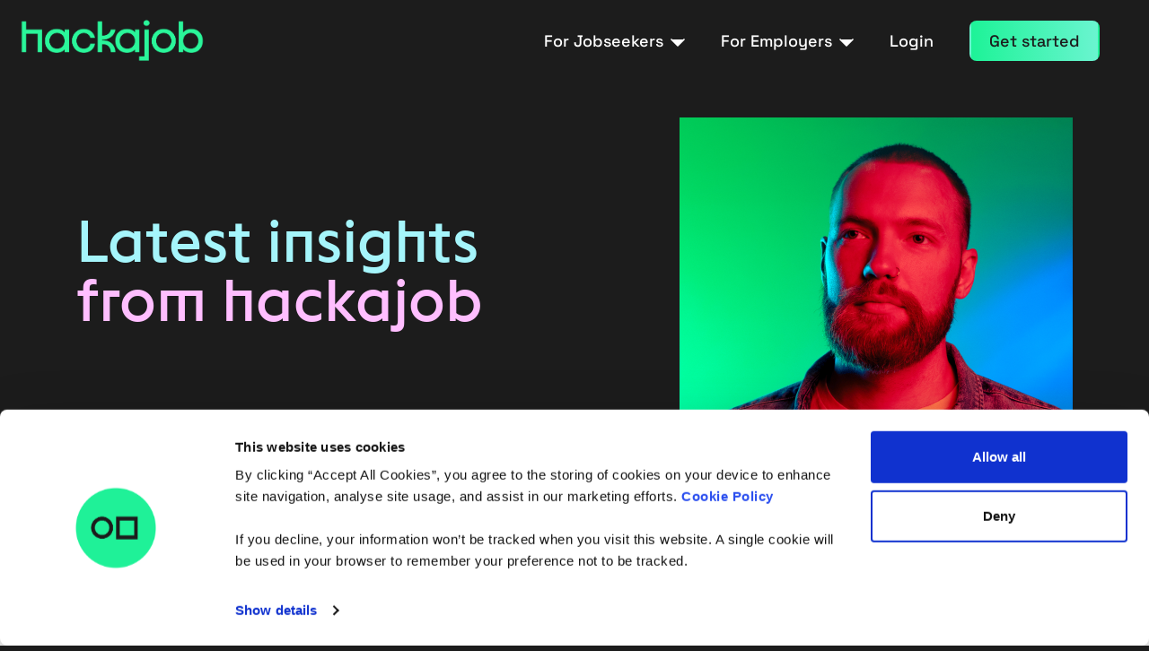

--- FILE ---
content_type: text/html; charset=UTF-8
request_url: https://hackajob.com/talent/blog/tag/defence-industry
body_size: 27679
content:
<!doctype html><html lang="en"><head><script type="application/javascript" id="hs-cookie-banner-scan" data-hs-allowed="true" src="/_hcms/cookie-banner/auto-blocking.js?portalId=24966040&amp;domain=hackajob.com"></script> 
		<meta charset="utf-8">
    <title>hackajob Insider | Defence Industry</title>
    
      <meta name="description" content="Defence Industry | We exist to bring great people together with great companies, helping them to drive the world forward. #thepowerofpeoplebuilding">
    <link rel="SHORTCUT ICON" href="https://24966040.fs1.hubspotusercontent-eu1.net/hubfs/24966040/hackajob_Static%20Favicon_Landing%20Pages_Application%20(32%20x%2032PX).svg">
		<style>html, body { font-family: sans-serif; background: #1C1C1C; } img, video { max-width: 100%; height: auto; } .btn, .btn-wrapper .cta_button, .btn-wrapper .cta-button, .btn-wrapper input[type="submit"], .btn-wrapper input[type="button"], input[type="submit"], input[type="button"]  {  font-size: 0.0rem; font-weight: ; line-height: 0.0rem;  border-radius: 0px; min-height: 2.4444444444444446rem;  text-align: center; padding: 0 0.8888888888888888rem ; border: 2px solid; display: -webkit-inline-box; display: -ms-inline-flexbox; display: inline-flex; -webkit-box-align: center; -ms-flex-align: center; align-items: center; } .sr-padding-zero { padding-top: 0; padding-bottom: 0; } .sr-padding-half { padding-top: 2.7777777777777777rem; padding-bottom: 2.7777777777777777rem; } .sr-padding-full { padding-top: 5.555555555555555rem; padding-bottom: 5.555555555555555rem; } @media(min-width:576px) { .sr-padding-sm-zero { padding-top: 0; padding-bottom: 0; } .sr-padding-sm-half { padding-top: 2.7777777777777777rem; padding-bottom: 2.7777777777777777rem; } .sr-padding-sm-full { padding-top: 5.555555555555555rem; padding-bottom: 5.555555555555555rem; } } @media(min-width:768px) { .sr-padding-md-zero { padding-top: 0; padding-bottom: 0; } .sr-padding-md-half { padding-top: 2.7777777777777777rem; padding-bottom: 2.7777777777777777rem; } .sr-padding-md-full { padding-top: 5.555555555555555rem; padding-bottom: 5.555555555555555rem; } } @media(min-width:992px) { .sr-padding-lg-zero { padding-top: 0; padding-bottom: 0; } .sr-padding-lg-half { padding-top: 2.7777777777777777rem; padding-bottom: 2.7777777777777777rem; } .sr-padding-lg-full { padding-top: 5.555555555555555rem; padding-bottom: 5.555555555555555rem; } } .sr-spacer-25 { padding-top: 1.3888888888888888rem; padding-bottom: 1.3888888888888888rem; } .sr-spacer-top-25 { padding-top: 1.3888888888888888rem; } .sr-spacer-bottom-25 { padding-bottom: 1.3888888888888888rem; } .sr-spacer-50 { padding-top: 2.7777777777777777rem; padding-bottom: 2.7777777777777777rem; } .sr-spacer-top-50 { padding-top: 2.7777777777777777rem; } .sr-spacer-bottom-50 { padding-bottom: 2.7777777777777777rem; } .sr-spacer-75 { padding-top: 4.166666666666667rem; padding-bottom: 4.166666666666667rem; } .sr-spacer-top-75 { padding-top: 4.166666666666667rem; } .sr-spacer-bottom-75 { padding-bottom: 4.166666666666667rem; } .sr-spacer-100 { padding-top: 5.555555555555555rem; padding-bottom: 5.555555555555555rem; } .sr-spacer-top-100 { padding-top: 5.555555555555555rem; } .sr-spacer-bottom-100 { padding-bottom: 5.555555555555555rem; } .sr-row { row-gap: 3.125rem } .sr-multicol-media .sr-valign-top { -webkit-box-align: flex-start; -ms-flex-align: flex-start; align-items: flex-start; } .sr-multicol-media .sr-valign-center { -webkit-box-align: center; -ms-flex-align: center; align-items: center; } .sr-multicol-media .sr-valign-bottom { -webkit-box-align: flex-end; -ms-flex-align: flex-end; align-items: flex-end; } .sr-multicol-media .sr-valign-stretch { -webkit-box-align: stretch; -ms-flex-align: stretch; align-items: stretch; } .navbar-nav { display: -ms-flexbox; display: flex; -ms-flex-direction: column; flex-direction: column; padding-left: 0; margin-bottom: 0; list-style: none; } .nav-link { display: block; } .dropdown-menu { position: absolute; left: 0; z-index: 1000; display: none; text-align: left; list-style: none; } .navbar .container, .navbar .container-fluid, .navbar .container-lg, .navbar .container-md, .navbar .container-sm, .navbar .container-xl { display: -ms-flexbox; display: flex; -ms-flex-wrap: wrap; flex-wrap: wrap; -ms-flex-align: center; align-items: center; -ms-flex-pack: justify; justify-content: space-between } @media (min-width: 1200px) { .navbar-expand-xl>.container, .navbar-expand-xl>.container-fluid, .navbar-expand-xl>.container-lg, .navbar-expand-xl>.container-md, .navbar-expand-xl>.container-sm, .navbar-expand-xl>.container-xl { -ms-flex-wrap: nowrap; flex-wrap: nowrap; } .navbar-expand-xl .navbar-nav { -ms-flex-direction: row; flex-direction: row; } } dl, ol, ul { margin-top: 0; margin-bottom: 1rem; } .container, .container-fluid, .container-lg, .container-md, .container-sm, .container-xl { width: 100%; padding-right: 15px; padding-left: 15px; margin-right: auto; margin-left: auto } @media (min-width:576px) { .container, .container-sm { max-width: 540px } } @media (min-width:768px) { .container, .container-md, .container-sm { max-width: 720px } } @media (min-width:992px) { .container, .container-lg, .container-md, .container-sm { max-width: 960px } } @media (min-width:1200px) { .container, .container-lg, .container-md, .container-sm, .container-xl { max-width: 1140px } } .container-fluid { max-width: 2560px } body > .container-fluid, .sr-tabs-split-screen > .container-fluid, [data-global-resource-path] > div { width: auto; max-width: none; padding: 0; } body > .body-container-wrapper > .body-container.container-fluid { padding: 0; max-width: none; } .container-fluid:before, .container-fluid:after { display: none !important; } .row { display: -ms-flexbox; display: flex; -ms-flex-wrap: wrap; flex-wrap: wrap; margin-right: -15px; margin-left: -15px } .no-gutters { margin-right: 0; margin-left: 0 } .no-gutters > .col, .no-gutters > [class*=col-] { padding-right: 0; padding-left: 0 } .col, .col-1, .col-10, .col-11, .col-12, .col-2, .col-3, .col-4, .col-5, .col-6, .col-7, .col-8, .col-9, .col-auto, .col-lg, .col-lg-1, .col-lg-10, .col-lg-11, .col-lg-12, .col-lg-2, .col-lg-3, .col-lg-4, .col-lg-5, .col-lg-6, .col-lg-7, .col-lg-8, .col-lg-9, .col-lg-auto, .col-md, .col-md-1, .col-md-10, .col-md-11, .col-md-12, .col-md-2, .col-md-3, .col-md-4, .col-md-5, .col-md-6, .col-md-7, .col-md-8, .col-md-9, .col-md-auto, .col-sm, .col-sm-1, .col-sm-10, .col-sm-11, .col-sm-12, .col-sm-2, .col-sm-3, .col-sm-4, .col-sm-5, .col-sm-6, .col-sm-7, .col-sm-8, .col-sm-9, .col-sm-auto, .col-xl, .col-xl-1, .col-xl-10, .col-xl-11, .col-xl-12, .col-xl-2, .col-xl-3, .col-xl-4, .col-xl-5, .col-xl-6, .col-xl-7, .col-xl-8, .col-xl-9, .col-xl-auto { position: relative; width: 100%; padding-right: 15px; padding-left: 15px } .col { -ms-flex-preferred-size: 0; flex-basis: 0; -ms-flex-positive: 1; flex-grow: 1; max-width: 100% } .col-auto { -ms-flex: 0 0 auto; flex: 0 0 auto; width: auto; max-width: 100% } .col-1 { -ms-flex: 0 0 8.333333%; flex: 0 0 8.333333%; max-width: 8.333333% } .col-2 { -ms-flex: 0 0 16.666667%; flex: 0 0 16.666667%; max-width: 16.666667% } .col-3 { -ms-flex: 0 0 25%; flex: 0 0 25%; max-width: 25% } .col-4 { -ms-flex: 0 0 33.333333%; flex: 0 0 33.333333%; max-width: 33.333333% } .col-5 { -ms-flex: 0 0 41.666667%; flex: 0 0 41.666667%; max-width: 41.666667% } .col-6 { -ms-flex: 0 0 50%; flex: 0 0 50%; max-width: 50% } .col-7 { -ms-flex: 0 0 58.333333%; flex: 0 0 58.333333%; max-width: 58.333333% } .col-8 { -ms-flex: 0 0 66.666667%; flex: 0 0 66.666667%; max-width: 66.666667% } .col-9 { -ms-flex: 0 0 75%; flex: 0 0 75%; max-width: 75% } .col-10 { -ms-flex: 0 0 83.333333%; flex: 0 0 83.333333%; max-width: 83.333333% } .col-11 { -ms-flex: 0 0 91.666667%; flex: 0 0 91.666667%; max-width: 91.666667% } .col-12 { -ms-flex: 0 0 100%; flex: 0 0 100%; max-width: 100% } .offset-1 { margin-left: 8.333333% } .offset-2 { margin-left: 16.666667% } .offset-3 { margin-left: 25% } .offset-4 { margin-left: 33.333333% } .offset-5 { margin-left: 41.666667% } .offset-6 { margin-left: 50% } .offset-7 { margin-left: 58.333333% } .offset-8 { margin-left: 66.666667% } .offset-9 { margin-left: 75% } .offset-10 { margin-left: 83.333333% } .offset-11 { margin-left: 91.666667% } .sr-col { order: 99; } .order-first { -ms-flex-order: -1; order: -1 } .order-last { -ms-flex-order: 13; order: 13 } .order-0 { -ms-flex-order: 0; order: 0 } .order-1 { -ms-flex-order: 1; order: 1 } .order-2 { -ms-flex-order: 2; order: 2 } .order-3 { -ms-flex-order: 3; order: 3 } .order-4 { -ms-flex-order: 4; order: 4 } .order-5 { -ms-flex-order: 5; order: 5 } .order-6 { -ms-flex-order: 6; order: 6 } .order-7 { -ms-flex-order: 7; order: 7 } .order-8 { -ms-flex-order: 8; order: 8 } .order-9 { -ms-flex-order: 9; order: 9 } .order-10 { -ms-flex-order: 10; order: 10 } .order-11 { -ms-flex-order: 11; order: 11 } .order-12 { -ms-flex-order: 12; order: 12 } @media (min-width:576px) { .col-sm { -ms-flex-preferred-size: 0; flex-basis: 0; -ms-flex-positive: 1; flex-grow: 1; max-width: 100% } .col-sm-auto { -ms-flex: 0 0 auto; flex: 0 0 auto; width: auto; max-width: 100% } .col-sm-1 { -ms-flex: 0 0 8.333333%; flex: 0 0 8.333333%; max-width: 8.333333% } .col-sm-2 { -ms-flex: 0 0 16.666667%; flex: 0 0 16.666667%; max-width: 16.666667% } .col-sm-3 { -ms-flex: 0 0 25%; flex: 0 0 25%; max-width: 25% } .col-sm-4 { -ms-flex: 0 0 33.333333%; flex: 0 0 33.333333%; max-width: 33.333333% } .col-sm-5 { -ms-flex: 0 0 41.666667%; flex: 0 0 41.666667%; max-width: 41.666667% } .col-sm-6 { -ms-flex: 0 0 50%; flex: 0 0 50%; max-width: 50% } .col-sm-7 { -ms-flex: 0 0 58.333333%; flex: 0 0 58.333333%; max-width: 58.333333% } .col-sm-8 { -ms-flex: 0 0 66.666667%; flex: 0 0 66.666667%; max-width: 66.666667% } .col-sm-9 { -ms-flex: 0 0 75%; flex: 0 0 75%; max-width: 75% } .col-sm-10 { -ms-flex: 0 0 83.333333%; flex: 0 0 83.333333%; max-width: 83.333333% } .col-sm-11 { -ms-flex: 0 0 91.666667%; flex: 0 0 91.666667%; max-width: 91.666667% } .col-sm-12 { -ms-flex: 0 0 100%; flex: 0 0 100%; max-width: 100% } .order-sm-first { -ms-flex-order: -1; order: -1 } .order-sm-last { -ms-flex-order: 13; order: 13 } .order-sm-0 { -ms-flex-order: 0; order: 0 } .order-sm-1 { -ms-flex-order: 1; order: 1 } .order-sm-2 { -ms-flex-order: 2; order: 2 } .order-sm-3 { -ms-flex-order: 3; order: 3 } .order-sm-4 { -ms-flex-order: 4; order: 4 } .order-sm-5 { -ms-flex-order: 5; order: 5 } .order-sm-6 { -ms-flex-order: 6; order: 6 } .order-sm-7 { -ms-flex-order: 7; order: 7 } .order-sm-8 { -ms-flex-order: 8; order: 8 } .order-sm-9 { -ms-flex-order: 9; order: 9 } .order-sm-10 { -ms-flex-order: 10; order: 10 } .order-sm-11 { -ms-flex-order: 11; order: 11 } .order-sm-12 { -ms-flex-order: 12; order: 12 } .offset-sm-0 { margin-left: 0 } .offset-sm-1 { margin-left: 8.333333% } .offset-sm-2 { margin-left: 16.666667% } .offset-sm-3 { margin-left: 25% } .offset-sm-4 { margin-left: 33.333333% } .offset-sm-5 { margin-left: 41.666667% } .offset-sm-6 { margin-left: 50% } .offset-sm-7 { margin-left: 58.333333% } .offset-sm-8 { margin-left: 66.666667% } .offset-sm-9 { margin-left: 75% } .offset-sm-10 { margin-left: 83.333333% } .offset-sm-11 { margin-left: 91.666667% } } @media (min-width:768px) { .col-md { -ms-flex-preferred-size: 0; flex-basis: 0; -ms-flex-positive: 1; flex-grow: 1; max-width: 100% } .col-md-auto { -ms-flex: 0 0 auto; flex: 0 0 auto; width: auto; max-width: 100% } .col-md-1 { -ms-flex: 0 0 8.333333%; flex: 0 0 8.333333%; max-width: 8.333333% } .col-md-2 { -ms-flex: 0 0 16.666667%; flex: 0 0 16.666667%; max-width: 16.666667% } .col-md-3 { -ms-flex: 0 0 25%; flex: 0 0 25%; max-width: 25% } .col-md-4 { -ms-flex: 0 0 33.333333%; flex: 0 0 33.333333%; max-width: 33.333333% } .col-md-5 { -ms-flex: 0 0 41.666667%; flex: 0 0 41.666667%; max-width: 41.666667% } .col-md-6 { -ms-flex: 0 0 50%; flex: 0 0 50%; max-width: 50% } .col-md-7 { -ms-flex: 0 0 58.333333%; flex: 0 0 58.333333%; max-width: 58.333333% } .col-md-8 { -ms-flex: 0 0 66.666667%; flex: 0 0 66.666667%; max-width: 66.666667% } .col-md-9 { -ms-flex: 0 0 75%; flex: 0 0 75%; max-width: 75% } .col-md-10 { -ms-flex: 0 0 83.333333%; flex: 0 0 83.333333%; max-width: 83.333333% } .col-md-11 { -ms-flex: 0 0 91.666667%; flex: 0 0 91.666667%; max-width: 91.666667% } .col-md-12 { -ms-flex: 0 0 100%; flex: 0 0 100%; max-width: 100% } .order-md-first { -ms-flex-order: -1; order: -1 } .order-md-last { -ms-flex-order: 13; order: 13 } .order-md-0 { -ms-flex-order: 0; order: 0 } .order-md-1 { -ms-flex-order: 1; order: 1 } .order-md-2 { -ms-flex-order: 2; order: 2 } .order-md-3 { -ms-flex-order: 3; order: 3 } .order-md-4 { -ms-flex-order: 4; order: 4 } .order-md-5 { -ms-flex-order: 5; order: 5 } .order-md-6 { -ms-flex-order: 6; order: 6 } .order-md-7 { -ms-flex-order: 7; order: 7 } .order-md-8 { -ms-flex-order: 8; order: 8 } .order-md-9 { -ms-flex-order: 9; order: 9 } .order-md-10 { -ms-flex-order: 10; order: 10 } .order-md-11 { -ms-flex-order: 11; order: 11 } .order-md-12 { -ms-flex-order: 12; order: 12 } .offset-md-0 { margin-left: 0 } .offset-md-1 { margin-left: 8.333333% } .offset-md-2 { margin-left: 16.666667% } .offset-md-3 { margin-left: 25% } .offset-md-4 { margin-left: 33.333333% } .offset-md-5 { margin-left: 41.666667% } .offset-md-6 { margin-left: 50% } .offset-md-7 { margin-left: 58.333333% } .offset-md-8 { margin-left: 66.666667% } .offset-md-9 { margin-left: 75% } .offset-md-10 { margin-left: 83.333333% } .offset-md-11 { margin-left: 91.666667% } } @media (min-width:992px) { .col-lg { -ms-flex-preferred-size: 0; flex-basis: 0; -ms-flex-positive: 1; flex-grow: 1; max-width: 100% } .col-lg-auto { -ms-flex: 0 0 auto; flex: 0 0 auto; width: auto; max-width: 100% } .col-lg-1 { -ms-flex: 0 0 8.333333%; flex: 0 0 8.333333%; max-width: 8.333333% } .col-lg-2 { -ms-flex: 0 0 16.666667%; flex: 0 0 16.666667%; max-width: 16.666667% } .col-lg-3 { -ms-flex: 0 0 25%; flex: 0 0 25%; max-width: 25% } .col-lg-4 { -ms-flex: 0 0 33.333333%; flex: 0 0 33.333333%; max-width: 33.333333% } .col-lg-5 { -ms-flex: 0 0 41.666667%; flex: 0 0 41.666667%; max-width: 41.666667% } .col-lg-6 { -ms-flex: 0 0 50%; flex: 0 0 50%; max-width: 50% } .col-lg-7 { -ms-flex: 0 0 58.333333%; flex: 0 0 58.333333%; max-width: 58.333333% } .col-lg-8 { -ms-flex: 0 0 66.666667%; flex: 0 0 66.666667%; max-width: 66.666667% } .col-lg-9 { -ms-flex: 0 0 75%; flex: 0 0 75%; max-width: 75% } .col-lg-10 { -ms-flex: 0 0 83.333333%; flex: 0 0 83.333333%; max-width: 83.333333% } .col-lg-11 { -ms-flex: 0 0 91.666667%; flex: 0 0 91.666667%; max-width: 91.666667% } .col-lg-12 { -ms-flex: 0 0 100%; flex: 0 0 100%; max-width: 100% } .order-lg-first { -ms-flex-order: -1; order: -1 } .order-lg-last { -ms-flex-order: 13; order: 13 } .order-lg-0 { -ms-flex-order: 0; order: 0 } .order-lg-1 { -ms-flex-order: 1; order: 1 } .order-lg-2 { -ms-flex-order: 2; order: 2 } .order-lg-3 { -ms-flex-order: 3; order: 3 } .order-lg-4 { -ms-flex-order: 4; order: 4 } .order-lg-5 { -ms-flex-order: 5; order: 5 } .order-lg-6 { -ms-flex-order: 6; order: 6 } .order-lg-7 { -ms-flex-order: 7; order: 7 } .order-lg-8 { -ms-flex-order: 8; order: 8 } .order-lg-9 { -ms-flex-order: 9; order: 9 } .order-lg-10 { -ms-flex-order: 10; order: 10 } .order-lg-11 { -ms-flex-order: 11; order: 11 } .order-lg-12 { -ms-flex-order: 12; order: 12 } .offset-lg-0 { margin-left: 0 } .offset-lg-1 { margin-left: 8.333333% } .offset-lg-2 { margin-left: 16.666667% } .offset-lg-3 { margin-left: 25% } .offset-lg-4 { margin-left: 33.333333% } .offset-lg-5 { margin-left: 41.666667% } .offset-lg-6 { margin-left: 50% } .offset-lg-7 { margin-left: 58.333333% } .offset-lg-8 { margin-left: 66.666667% } .offset-lg-9 { margin-left: 75% } .offset-lg-10 { margin-left: 83.333333% } .offset-lg-11 { margin-left: 91.666667% } } @media (min-width:1200px) { .col-xl { -ms-flex-preferred-size: 0; flex-basis: 0; -ms-flex-positive: 1; flex-grow: 1; max-width: 100% } .col-xl-auto { -ms-flex: 0 0 auto; flex: 0 0 auto; width: auto; max-width: 100% } .col-xl-1 { -ms-flex: 0 0 8.333333%; flex: 0 0 8.333333%; max-width: 8.333333% } .col-xl-2 { -ms-flex: 0 0 16.666667%; flex: 0 0 16.666667%; max-width: 16.666667% } .col-xl-3 { -ms-flex: 0 0 25%; flex: 0 0 25%; max-width: 25% } .col-xl-4 { -ms-flex: 0 0 33.333333%; flex: 0 0 33.333333%; max-width: 33.333333% } .col-xl-5 { -ms-flex: 0 0 41.666667%; flex: 0 0 41.666667%; max-width: 41.666667% } .col-xl-6 { -ms-flex: 0 0 50%; flex: 0 0 50%; max-width: 50% } .col-xl-7 { -ms-flex: 0 0 58.333333%; flex: 0 0 58.333333%; max-width: 58.333333% } .col-xl-8 { -ms-flex: 0 0 66.666667%; flex: 0 0 66.666667%; max-width: 66.666667% } .col-xl-9 { -ms-flex: 0 0 75%; flex: 0 0 75%; max-width: 75% } .col-xl-10 { -ms-flex: 0 0 83.333333%; flex: 0 0 83.333333%; max-width: 83.333333% } .col-xl-11 { -ms-flex: 0 0 91.666667%; flex: 0 0 91.666667%; max-width: 91.666667% } .col-xl-12 { -ms-flex: 0 0 100%; flex: 0 0 100%; max-width: 100% } .order-xl-first { -ms-flex-order: -1; order: -1 } .order-xl-last { -ms-flex-order: 13; order: 13 } .order-xl-0 { -ms-flex-order: 0; order: 0 } .order-xl-1 { -ms-flex-order: 1; order: 1 } .order-xl-2 { -ms-flex-order: 2; order: 2 } .order-xl-3 { -ms-flex-order: 3; order: 3 } .order-xl-4 { -ms-flex-order: 4; order: 4 } .order-xl-5 { -ms-flex-order: 5; order: 5 } .order-xl-6 { -ms-flex-order: 6; order: 6 } .order-xl-7 { -ms-flex-order: 7; order: 7 } .order-xl-8 { -ms-flex-order: 8; order: 8 } .order-xl-9 { -ms-flex-order: 9; order: 9 } .order-xl-10 { -ms-flex-order: 10; order: 10 } .order-xl-11 { -ms-flex-order: 11; order: 11 } .order-xl-12 { -ms-flex-order: 12; order: 12 } .offset-xl-0 { margin-left: 0 } .offset-xl-1 { margin-left: 8.333333% } .offset-xl-2 { margin-left: 16.666667% } .offset-xl-3 { margin-left: 25% } .offset-xl-4 { margin-left: 33.333333% } .offset-xl-5 { margin-left: 41.666667% } .offset-xl-6 { margin-left: 50% } .offset-xl-7 { margin-left: 58.333333% } .offset-xl-8 { margin-left: 66.666667% } .offset-xl-9 { margin-left: 75% } .offset-xl-10 { margin-left: 83.333333% } .offset-xl-11 { margin-left: 91.666667% } } .m-auto { margin: auto !important } .mt-auto, .my-auto { margin-top: auto !important } .mr-auto, .mx-auto { margin-right: auto !important } .mb-auto, .my-auto { margin-bottom: auto !important } .ml-auto, .mx-auto { margin-left: auto !important } .cta-group { gap: 1rem ; display: flex; flex-wrap: wrap; align-items: center;} .sr-valign-stretch .cta-group { width: 100%; align-self: flex-end; } .text-left .cta-group{-webkit-box-pack:start!important;-ms-flex-pack:start!important;justify-content:flex-start!important}.text-right .cta-group{-webkit-box-pack:end!important;-ms-flex-pack:end!important;justify-content:flex-end!important}.text-center .cta-group{-webkit-box-pack:center!important;-ms-flex-pack:center!important;justify-content:center!important}@media (min-width:576px){.text-sm-left .cta-group{-webkit-box-pack:start!important;-ms-flex-pack:start!important;justify-content:flex-start!important}.text-sm-right .cta-group{-webkit-box-pack:end!important;-ms-flex-pack:end!important;justify-content:flex-end!important}.text-sm-center .cta-group{-webkit-box-pack:center!important;-ms-flex-pack:center!important;justify-content:center!important}}@media (min-width:768px){.text-md-left .cta-group{-webkit-box-pack:start!important;-ms-flex-pack:start!important;justify-content:flex-start!important}.text-md-right .cta-group{-webkit-box-pack:end!important;-ms-flex-pack:end!important;justify-content:flex-end!important}.text-md-center .cta-group{-webkit-box-pack:center!important;-ms-flex-pack:center!important;justify-content:center!important}}@media (min-width:992px){.text-lg-left .cta-group{-webkit-box-pack:start!important;-ms-flex-pack:start!important;justify-content:flex-start!important}.text-lg-right .cta-group{-webkit-box-pack:end!important;-ms-flex-pack:end!important;justify-content:flex-end!important}.text-lg-center .cta-group{-webkit-box-pack:center!important;-ms-flex-pack:center!important;justify-content:center!important}}@media (min-width:1200px){.text-xl-left .cta-group{-webkit-box-pack:start!important;-ms-flex-pack:start!important;justify-content:flex-start!important}.text-xl-right .cta-group{-webkit-box-pack:end!important;-ms-flex-pack:end!important;justify-content:flex-end!important}.text-xl-center .cta-group{-webkit-box-pack:center!important;-ms-flex-pack:center!important;justify-content:center!important}}.text-justify{text-align:justify!important}.text-left{text-align:left!important}.text-right{text-align:right!important}.text-center{text-align:center!important}@media (min-width:576px){.text-sm-left{text-align:left!important}.text-sm-right{text-align:right!important}.text-sm-center{text-align:center!important}}@media (min-width:768px){.text-md-left{text-align:left!important}.text-md-right{text-align:right!important}.text-md-center{text-align:center!important}}@media (min-width:992px){.text-lg-left{text-align:left!important}.text-lg-right{text-align:right!important}.text-lg-center{text-align:center!important}}@media (min-width:1200px){.text-xl-left{text-align:left!important}.text-xl-right{text-align:right!important}.text-xl-center{text-align:center!important}} .d-none { display: none !important } .d-inline { display: inline !important } .d-inline-block { display: inline-block !important } .d-block { display: block !important } .d-flex { display: -ms-flexbox !important; display: flex !important } .d-inline-flex { display: -ms-inline-flexbox !important; display: inline-flex !important } @media (min-width:576px) { .d-sm-none { display: none !important } .d-sm-inline { display: inline !important } .d-sm-inline-block { display: inline-block !important } .d-sm-block { display: block !important } .d-sm-table { display: table !important } .d-sm-table-row { display: table-row !important } .d-sm-table-cell { display: table-cell !important } .d-sm-flex { display: -ms-flexbox !important; display: flex !important } .d-sm-inline-flex { display: -ms-inline-flexbox !important; display: inline-flex !important } } @media (min-width:768px) { .d-md-none { display: none !important } .d-md-inline { display: inline !important } .d-md-inline-block { display: inline-block !important } .d-md-block { display: block !important } .d-md-flex { display: -ms-flexbox !important; display: flex !important } .d-md-inline-flex { display: -ms-inline-flexbox !important; display: inline-flex !important } } @media (min-width:992px) { .d-lg-none { display: none !important } .d-lg-inline { display: inline !important } .d-lg-inline-block { display: inline-block !important } .d-lg-block { display: block !important } .d-lg-table { display: table !important } .d-lg-table-row { display: table-row !important } .d-lg-table-cell { display: table-cell !important } .d-lg-flex { display: -ms-flexbox !important; display: flex !important } .d-lg-inline-flex { display: -ms-inline-flexbox !important; display: inline-flex !important } } @media (min-width:1200px) { .d-xl-none { display: none !important } .d-xl-inline { display: inline !important } .d-xl-inline-block { display: inline-block !important } .d-xl-block { display: block !important } .d-xl-table { display: table !important } .d-xl-table-row { display: table-row !important } .d-xl-table-cell { display: table-cell !important } .d-xl-flex { display: -ms-flexbox !important; display: flex !important } .d-xl-inline-flex { display: -ms-inline-flexbox !important; display: inline-flex !important } } .flex-row { -ms-flex-direction: row !important; flex-direction: row !important } .flex-column { -ms-flex-direction: column !important; flex-direction: column !important } .flex-row-reverse { -ms-flex-direction: row-reverse !important; flex-direction: row-reverse !important } .flex-column-reverse { -ms-flex-direction: column-reverse !important; flex-direction: column-reverse !important } .flex-wrap { -ms-flex-wrap: wrap !important; flex-wrap: wrap !important } .flex-nowrap { -ms-flex-wrap: nowrap !important; flex-wrap: nowrap !important } .flex-wrap-reverse { -ms-flex-wrap: wrap-reverse !important; flex-wrap: wrap-reverse !important } .justify-content-start { -ms-flex-pack: start !important; justify-content: flex-start !important } .justify-content-end { -ms-flex-pack: end !important; justify-content: flex-end !important } .justify-content-center { -ms-flex-pack: center !important; justify-content: center !important } .justify-content-between { -ms-flex-pack: justify !important; justify-content: space-between !important } .justify-content-around { -ms-flex-pack: distribute !important; justify-content: space-around !important } .align-items-start { -ms-flex-align: start !important; align-items: flex-start !important } .align-items-end { -ms-flex-align: end !important; align-items: flex-end !important } .align-items-center { -ms-flex-align: center !important; align-items: center !important } .align-items-baseline { -ms-flex-align: baseline !important; align-items: baseline !important } .align-items-stretch { -ms-flex-align: stretch !important; align-items: stretch !important } .align-content-start { -ms-flex-line-pack: start !important; align-content: flex-start !important } .align-content-end { -ms-flex-line-pack: end !important; align-content: flex-end !important } .align-content-center { -ms-flex-line-pack: center !important; align-content: center !important } .align-content-between { -ms-flex-line-pack: justify !important; align-content: space-between !important } .align-content-around { -ms-flex-line-pack: distribute !important; align-content: space-around !important } .align-content-stretch { -ms-flex-line-pack: stretch !important; align-content: stretch !important } @media (min-width:576px) { .flex-sm-row { -ms-flex-direction: row !important; flex-direction: row !important } .flex-sm-column { -ms-flex-direction: column !important; flex-direction: column !important } .flex-sm-row-reverse { -ms-flex-direction: row-reverse !important; flex-direction: row-reverse !important } .flex-sm-column-reverse { -ms-flex-direction: column-reverse !important; flex-direction: column-reverse !important } .flex-sm-wrap { -ms-flex-wrap: wrap !important; flex-wrap: wrap !important } .flex-sm-nowrap { -ms-flex-wrap: nowrap !important; flex-wrap: nowrap !important } .flex-sm-wrap-reverse { -ms-flex-wrap: wrap-reverse !important; flex-wrap: wrap-reverse !important } .justify-content-sm-start { -ms-flex-pack: start !important; justify-content: flex-start !important } .justify-content-sm-end { -ms-flex-pack: end !important; justify-content: flex-end !important } .justify-content-sm-center { -ms-flex-pack: center !important; justify-content: center !important } .justify-content-sm-between { -ms-flex-pack: justify !important; justify-content: space-between !important } .justify-content-sm-around { -ms-flex-pack: distribute !important; justify-content: space-around !important } .align-items-sm-start { -ms-flex-align: start !important; align-items: flex-start !important } .align-items-sm-end { -ms-flex-align: end !important; align-items: flex-end !important } .align-items-sm-center { -ms-flex-align: center !important; align-items: center !important } .align-items-sm-baseline { -ms-flex-align: baseline !important; align-items: baseline !important } .align-items-sm-stretch { -ms-flex-align: stretch !important; align-items: stretch !important } .align-content-sm-start { -ms-flex-line-pack: start !important; align-content: flex-start !important } .align-content-sm-end { -ms-flex-line-pack: end !important; align-content: flex-end !important } .align-content-sm-center { -ms-flex-line-pack: center !important; align-content: center !important } .align-content-sm-between { -ms-flex-line-pack: justify !important; align-content: space-between !important } .align-content-sm-around { -ms-flex-line-pack: distribute !important; align-content: space-around !important } .align-content-sm-stretch { -ms-flex-line-pack: stretch !important; align-content: stretch !important } } @media (min-width:768px) { .flex-md-row { -ms-flex-direction: row !important; flex-direction: row !important } .flex-md-column { -ms-flex-direction: column !important; flex-direction: column !important } .flex-md-row-reverse { -ms-flex-direction: row-reverse !important; flex-direction: row-reverse !important } .flex-md-column-reverse { -ms-flex-direction: column-reverse !important; flex-direction: column-reverse !important } .flex-md-wrap { -ms-flex-wrap: wrap !important; flex-wrap: wrap !important } .flex-md-nowrap { -ms-flex-wrap: nowrap !important; flex-wrap: nowrap !important } .flex-md-wrap-reverse { -ms-flex-wrap: wrap-reverse !important; flex-wrap: wrap-reverse !important } .justify-content-md-start { -ms-flex-pack: start !important; justify-content: flex-start !important } .justify-content-md-end { -ms-flex-pack: end !important; justify-content: flex-end !important } .justify-content-md-center { -ms-flex-pack: center !important; justify-content: center !important } .justify-content-md-between { -ms-flex-pack: justify !important; justify-content: space-between !important } .justify-content-md-around { -ms-flex-pack: distribute !important; justify-content: space-around !important } .align-items-md-start { -ms-flex-align: start !important; align-items: flex-start !important } .align-items-md-end { -ms-flex-align: end !important; align-items: flex-end !important } .align-items-md-center { -ms-flex-align: center !important; align-items: center !important } .align-items-md-baseline { -ms-flex-align: baseline !important; align-items: baseline !important } .align-items-md-stretch { -ms-flex-align: stretch !important; align-items: stretch !important } .align-content-md-start { -ms-flex-line-pack: start !important; align-content: flex-start !important } .align-content-md-end { -ms-flex-line-pack: end !important; align-content: flex-end !important } .align-content-md-center { -ms-flex-line-pack: center !important; align-content: center !important } .align-content-md-between { -ms-flex-line-pack: justify !important; align-content: space-between !important } .align-content-md-around { -ms-flex-line-pack: distribute !important; align-content: space-around !important } .align-content-md-stretch { -ms-flex-line-pack: stretch !important; align-content: stretch !important } } @media (min-width:992px) { .flex-lg-row { -ms-flex-direction: row !important; flex-direction: row !important } .flex-lg-column { -ms-flex-direction: column !important; flex-direction: column !important } .flex-lg-row-reverse { -ms-flex-direction: row-reverse !important; flex-direction: row-reverse !important } .flex-lg-column-reverse { -ms-flex-direction: column-reverse !important; flex-direction: column-reverse !important } .flex-lg-wrap { -ms-flex-wrap: wrap !important; flex-wrap: wrap !important } .flex-lg-nowrap { -ms-flex-wrap: nowrap !important; flex-wrap: nowrap !important } .flex-lg-wrap-reverse { -ms-flex-wrap: wrap-reverse !important; flex-wrap: wrap-reverse !important } .justify-content-lg-start { -ms-flex-pack: start !important; justify-content: flex-start !important } .justify-content-lg-end { -ms-flex-pack: end !important; justify-content: flex-end !important } .justify-content-lg-center { -ms-flex-pack: center !important; justify-content: center !important } .justify-content-lg-between { -ms-flex-pack: justify !important; justify-content: space-between !important } .justify-content-lg-around { -ms-flex-pack: distribute !important; justify-content: space-around !important } .align-items-lg-start { -ms-flex-align: start !important; align-items: flex-start !important } .align-items-lg-end { -ms-flex-align: end !important; align-items: flex-end !important } .align-items-lg-center { -ms-flex-align: center !important; align-items: center !important } .align-items-lg-baseline { -ms-flex-align: baseline !important; align-items: baseline !important } .align-items-lg-stretch { -ms-flex-align: stretch !important; align-items: stretch !important } .align-content-lg-start { -ms-flex-line-pack: start !important; align-content: flex-start !important } .align-content-lg-end { -ms-flex-line-pack: end !important; align-content: flex-end !important } .align-content-lg-center { -ms-flex-line-pack: center !important; align-content: center !important } .align-content-lg-between { -ms-flex-line-pack: justify !important; align-content: space-between !important } .align-content-lg-around { -ms-flex-line-pack: distribute !important; align-content: space-around !important } .align-content-lg-stretch { -ms-flex-line-pack: stretch !important; align-content: stretch !important } } @media (min-width:1200px) { .flex-xl-row { -ms-flex-direction: row !important; flex-direction: row !important } .flex-xl-column { -ms-flex-direction: column !important; flex-direction: column !important } .flex-xl-row-reverse { -ms-flex-direction: row-reverse !important; flex-direction: row-reverse !important } .flex-xl-column-reverse { -ms-flex-direction: column-reverse !important; flex-direction: column-reverse !important } .flex-xl-wrap { -ms-flex-wrap: wrap !important; flex-wrap: wrap !important } .flex-xl-nowrap { -ms-flex-wrap: nowrap !important; flex-wrap: nowrap !important } .flex-xl-wrap-reverse { -ms-flex-wrap: wrap-reverse !important; flex-wrap: wrap-reverse !important } .justify-content-xl-start { -ms-flex-pack: start !important; justify-content: flex-start !important } .justify-content-xl-end { -ms-flex-pack: end !important; justify-content: flex-end !important } .justify-content-xl-center { -ms-flex-pack: center !important; justify-content: center !important } .justify-content-xl-between { -ms-flex-pack: justify !important; justify-content: space-between !important } .justify-content-xl-around { -ms-flex-pack: distribute !important; justify-content: space-around !important } .align-items-xl-start { -ms-flex-align: start !important; align-items: flex-start !important } .align-items-xl-end { -ms-flex-align: end !important; align-items: flex-end !important } .align-items-xl-center { -ms-flex-align: center !important; align-items: center !important } .align-items-xl-baseline { -ms-flex-align: baseline !important; align-items: baseline !important } .align-items-xl-stretch { -ms-flex-align: stretch !important; align-items: stretch !important } .align-content-xl-start { -ms-flex-line-pack: start !important; align-content: flex-start !important } .align-content-xl-end { -ms-flex-line-pack: end !important; align-content: flex-end !important } .align-content-xl-center { -ms-flex-line-pack: center !important; align-content: center !important } .align-content-xl-between { -ms-flex-line-pack: justify !important; align-content: space-between !important } .align-content-xl-around { -ms-flex-line-pack: distribute !important; align-content: space-around !important } .align-content-xl-stretch { -ms-flex-line-pack: stretch !important; align-content: stretch !important } }
		</style>
		
		
		<meta name="viewport" content="width=device-width, initial-scale=1">

    
    <meta property="og:description" content="Defence Industry | We exist to bring great people together with great companies, helping them to drive the world forward. #thepowerofpeoplebuilding">
    <meta property="og:title" content="hackajob Insider | Defence Industry">
    <meta name="twitter:description" content="Defence Industry | We exist to bring great people together with great companies, helping them to drive the world forward. #thepowerofpeoplebuilding">
    <meta name="twitter:title" content="hackajob Insider | Defence Industry">

    

    
    <style>
a.cta_button{-moz-box-sizing:content-box !important;-webkit-box-sizing:content-box !important;box-sizing:content-box !important;vertical-align:middle}.hs-breadcrumb-menu{list-style-type:none;margin:0px 0px 0px 0px;padding:0px 0px 0px 0px}.hs-breadcrumb-menu-item{float:left;padding:10px 0px 10px 10px}.hs-breadcrumb-menu-divider:before{content:'›';padding-left:10px}.hs-featured-image-link{border:0}.hs-featured-image{float:right;margin:0 0 20px 20px;max-width:50%}@media (max-width: 568px){.hs-featured-image{float:none;margin:0;width:100%;max-width:100%}}.hs-screen-reader-text{clip:rect(1px, 1px, 1px, 1px);height:1px;overflow:hidden;position:absolute !important;width:1px}
</style>

<link class="hs-async-css" rel="preload" href="https://24966040.fs1.hubspotusercontent-eu1.net/hubfs/24966040/hub_generated/template_assets/1/60436622825/1762409188129/template_bootstrap.min.css" as="style" onload="this.onload=null;this.rel='stylesheet'">
<noscript><link rel="stylesheet" href="https://24966040.fs1.hubspotusercontent-eu1.net/hubfs/24966040/hub_generated/template_assets/1/60436622825/1762409188129/template_bootstrap.min.css"></noscript>
<link class="hs-async-css" rel="preload" href="https://24966040.fs1.hubspotusercontent-eu1.net/hubfs/24966040/hub_generated/template_assets/1/60436622837/1762409192281/template_sr-base.css" as="style" onload="this.onload=null;this.rel='stylesheet'">
<noscript><link rel="stylesheet" href="https://24966040.fs1.hubspotusercontent-eu1.net/hubfs/24966040/hub_generated/template_assets/1/60436622837/1762409192281/template_sr-base.css"></noscript>
<link class="hs-async-css" rel="preload" href="https://24966040.fs1.hubspotusercontent-eu1.net/hubfs/24966040/hub_generated/template_assets/1/72192184019/1762409191333/template_blog-echo.css" as="style" onload="this.onload=null;this.rel='stylesheet'">
<noscript><link rel="stylesheet" href="https://24966040.fs1.hubspotusercontent-eu1.net/hubfs/24966040/hub_generated/template_assets/1/72192184019/1762409191333/template_blog-echo.css"></noscript>

<style>

  .widget_1690187862696.itemBx .col-boxed h3 { margin-bottom: 0; line-height: 1.2;}
  .widget_1690187862696.itemBx .col-boxed { padding: 40px 30px;}
  .widget_1690187862696.itemBx .col-content { font-size: 30px; line-height: 1.2 !important; padding-top: 25px;}
  .widget_1690187862696.itemBx .cta-group {padding-top: 17.5px;}

  .widget_1690187862696 .hero-title>span>span {color: var(--primary);}
  .widget_1690187862696.custom_wrapper .container-wide {max-width: 1180px;}
  .widget_1690187862696.custom_wrapper .sr-repeater-1 .content-wrapper.col-unboxed {max-width: 516px;}

  .widget_1690187862696.reduce-sec .col-content p {padding: 0 !important;}
  .widget_1690187862696 h4.hiring-title {font-size: 30px;}


  .widget_1690187862696 h3.emphiring-t {font-size: 55px;}
  .widget_1690187862696.cusWrapper .container {max-width: 1220px;padding: 0 20px;}

  .widget_1690187862696.Employer-banner {position:relative;z-index:2;}
  .widget_1690187862696 h1.Banner-title {font-size: 80px;max-width: 780px;margin: 0 auto;padding-bottom: 20px;line-height:1.2}

  .widget_1690187862696 h1.Banner-title.Candidate-title{max-width:863px;    font-feature-settings: normal;}

  .widget_1690187862696 h1.Banner-title>span>span {color:#1EF398;}
  .widget_1690187862696 .banner-content .col-content {max-width: 745px;margin: 0 auto;font-size: 25px;line-height: 1.4;}
  .widget_1690187862696 .banner-content.Candidate-content .col-content{max-width:796px;}

  .widget_1690187862696 .rating-col .rat-rwo {display: flex;align-items: center;justify-content: center;}
  .widget_1690187862696 .rating-col .rat-rwo p {padding: 0 !important;}
  .widget_1690187862696.Employer-banner .row.sr-row {gap: 0;}
  .widget_1690187862696.Employer-banner .rating-col {padding: 25px 0 0;}
  .widget_1690187862696.Employer-banner .banner-rating {padding-top: 60px;}

  .widget_1690187862696.Employer-banner .banner-content a.cta-button {font-weight: 400;}

  .widget_1690187862696.banner-video .sr-video {position: relative;}
  .widget_1690187862696.banner-video .sr-video:before {content: '';position: absolute;left: 0;top: -30px;
    background-image: url("data:image/svg+xml,%3Csvg xmlns='http://www.w3.org/2000/svg' width='1180' height='41' viewBox='0 0 1180 41' fill='none'%3E%3Cmask id='path-1-inside-1_11874_107430' fill='white'%3E%3Cpath d='M0 10C0 4.47716 4.47715 0 10 0H1170C1175.52 0 1180 4.47715 1180 10V40.6984H0V10Z'/%3E%3C/mask%3E%3Cpath d='M0 10C0 4.47716 4.47715 0 10 0H1170C1175.52 0 1180 4.47715 1180 10V40.6984H0V10Z' fill='%2327292D'/%3E%3Cpath d='M0 0H1180H0ZM1180 41.5314H0V39.8654H1180V41.5314ZM0 40.6984V0V40.6984ZM1180 0V40.6984V0Z' fill='white' fill-opacity='0.1' mask='url(%23path-1-inside-1_11874_107430)'/%3E%3Ccircle cx='25.3472' cy='20.3492' r='5.35505' fill='%23F7665F'/%3E%3Ccircle cx='42.4835' cy='20.3492' r='5.35505' fill='%23F7C044'/%3E%3Ccircle cx='59.6195' cy='20.3492' r='5.35505' fill='%232AC440'/%3E%3C/svg%3E");
    width: 100%;height: 41px;z-index: 23;border-radius: 10px 10px 0 0;background-repeat: no-repeat;background-size: cover;background-position: left center;}
  .widget_1690187862696.banner-video .sr-video  video {border-radius: 10px;box-shadow: 0px 0px 20px 0px rgba(0, 0, 0, 0.15);}


  .widget_1690187862696.core-banner .container {max-width: 1220px;}
  .widget_1690187862696.core-banner .maintitle.h3 {line-height: 1.2;font-feature-settings: normal;}
  .widget_1690187862696.core-banner .smalltitle {margin-bottom: 10px;font-size: 20px;font-feature-settings: normal;font-weight:300;}
  .widget_1690187862696 .core-column>div {max-width: 510px;}
  .widget_1690187862696.core-banner .maintitle.h3 {font-size: 55px;}
  .widget_1690187862696.core-banner .maintitle.h3>span>span {color: #1EF398;}


  .widget_1690187862696 .videoShape {position: relative;}
  .widget_1690187862696 .videoShape:before {content: '';position: absolute;left: 50%;top: 20px;
    background-image: url("data:image/svg+xml,%3Csvg xmlns='http://www.w3.org/2000/svg' width='569' height='292' viewBox='0 0 569 292' fill='none'%3E%3Cpath d='M201.036 169.058C86.3136 112.535 -32.1431 141.813 8.84201 58.6273C49.8271 -24.5583 416.434 -10.1123 531.157 46.4108C645.879 102.934 465.274 180.13 424.289 263.316C383.304 346.501 315.759 225.582 201.036 169.058Z' fill='url(%23paint0_linear_11874_107428)'/%3E%3Cdefs%3E%3ClinearGradient id='paint0_linear_11874_107428' x1='582.145' y1='71.5322' x2='414.448' y2='352.873' gradientUnits='userSpaceOnUse'%3E%3Cstop stop-color='%2320F195'/%3E%3Cstop offset='1' stop-color='%23596BF2'/%3E%3C/linearGradient%3E%3C/defs%3E%3C/svg%3E");
    height: 292px;width: 569px;z-index: 5;transform: translateX(-50%);filter: blur(105px);    background-size: contain;    background-repeat: no-repeat;    background-position: center;}

  .widget_1690187862696 .coreShape {position: relative;}
  .widget_1690187862696 .coreShape:before {content: '';position: absolute;left: 50%;top: 50%;transform: translate(-50%, -50%);
    background-image: url("data:image/svg+xml,%3Csvg xmlns='http://www.w3.org/2000/svg' width='525' height='383' viewBox='0 0 525 383' fill='none'%3E%3Cpath d='M153.356 192.08C70.9291 94.2951 -49.3264 73.612 21.5778 13.844C92.4821 -45.9241 422.527 114.326 504.954 212.111C587.381 309.896 390.976 308.187 320.072 367.955C249.168 427.723 235.783 289.865 153.356 192.08Z' fill='url(%23paint0_linear_11874_117834)'/%3E%3Cdefs%3E%3ClinearGradient id='paint0_linear_11874_117834' x1='541.588' y1='255.571' x2='275.144' y2='446.049' gradientUnits='userSpaceOnUse'%3E%3Cstop stop-color='%2320F195'/%3E%3Cstop offset='1' stop-color='%23596BF2'/%3E%3C/linearGradient%3E%3C/defs%3E%3C/svg%3E");
    height: 100%;width: 100%;background-repeat: no-repeat;background-position: center center;filter: blur(106px);}
  .widget_1690187862696 .coreShape>div {position: relative;z-index: 1;}

  /* integration page 2024  */
  .widget_1690187862696 .reduceColumn h4.hiring-title {font-weight: 400;}
  .widget_1690187862696 .reduceColumn {max-width: 490px;}
  .widget_1690187862696 .reduceColumn .cta-group.sr-spacer-top-25 {padding-top: 30px;}
  .widget_1690187862696 .reduceColumn .cta-group .btn-ci a{ font-weight:400; }
  /* integration page 2024  end */
  .videoItemparent {position: relative; display:none;}
  .custom-play-button {position: absolute;left: 50%;top: 50%;z-index: 99;width: 72px;height: 72px;transform: translate(-50% ,-50%);cursor: pointer;}
  .custom-play-button svg, .custom-play-button svg path {fill: #fff;fill-opacity: 0.7;overflow: auto;}
  .banner-video .videoItemparent{ display:block;}

  .widget_1690187862696 .DevOpsCTA   a.cta-button {font-weight: 400;}

  .widget_1690187862696.testimonialCTA .cta-group.sr-spacer-top-25 {padding: 0;justify-content: right !important;}
  .widget_1690187862696.testimonialCTA .container-fluid {padding: 0;}

  @media(max-width:1080px){
    .widget_1690187862696 h1.Banner-title {font-size: 60px;}
    .widget_1690187862696 .banner-content .col-content {font-size: 22px;}
    .widget_1690187862696.core-banner .maintitle.h3 {font-size: 50px;}
    .widget_1690187862696 .videoShape:before {width: 400px;height:210px;}
  }

  @media(max-width:991px){
    .widget_1690187862696.core-banner .maintitle.h3 {font-size: 40px;}

    .widget_1690187862696 .core-column>div {max-width: 100%;}
    .widget_1690187862696 .coreShape .responsive-image {text-align: center;}
    .widget_1690187862696 .coreShape:before {width: 50%;height: 50%;}

  }

  @media(max-width:768px){
    .widget_1690187862696 h1.Banner-title {font-size: 40px;}
    .widget_1690187862696.Employer-banner h1.Banner-title {font-size: 41px;}
    .widget_1690187862696 .banner-content .col-content {font-size: 18px;}
    .widget_1690187862696.banner-video .sr-video:before{height:12%;}

    .widget_1690187862696.core-banner .responsive-image {text-align: center;}

    .widget_1690187862696 .videoShape:before {width: 200px;filter: blur(71px);}

    .widget_1690187862696.Employer-banner .cta-group .btn-wrapper.btn-outline-primary-wrapper.btn-wrapper-md ,
    .widget_1690187862696.core-banner .cta-group .btn-wrapper.btn-outline-primary-wrapper.btn-wrapper-md {display: none;}
    .widget_1690187862696.Employer-banner .showMobBtn .cta-group .btn-wrapper.btn-outline-primary-wrapper.btn-wrapper-md{ display:block;}
    /* integration page 2024  */
    .widget_1690187862696 .reduceColumn {max-width: 100%;}

    .CandidateShape {position: relative;overflow: hidden;}
    .CandidateShape:before {content: '';position: absolute;left: 50%;bottom: -350px;background-image: url("data:image/svg+xml,%3Csvg xmlns='http://www.w3.org/2000/svg' width='569' height='292' viewBox='0 0 569 292' fill='none'%3E%3Cpath d='M201.036 169.058C86.3136 112.535 -32.1431 141.813 8.84201 58.6273C49.8271 -24.5583 416.434 -10.1123 531.157 46.4108C645.879 102.934 465.274 180.13 424.289 263.316C383.304 346.501 315.759 225.582 201.036 169.058Z' fill='url(%23paint0_linear_11874_107428)'/%3E%3Cdefs%3E%3ClinearGradient id='paint0_linear_11874_107428' x1='582.145' y1='71.5322' x2='414.448' y2='352.873' gradientUnits='userSpaceOnUse'%3E%3Cstop stop-color='%2320F195'/%3E%3Cstop offset='1' stop-color='%23596BF2'/%3E%3C/linearGradient%3E%3C/defs%3E%3C/svg%3E");
      height: 292px;width: 569px;z-index: 5;transform: translateX(-50%);filter: blur(105px);background-size: contain;background-repeat: no-repeat;background-position: center;}


  }
  @media(max-width:500px){
    .widget_1690187862696.Employer-banner .btn-wrapper.btn-outline-dark-wrapper.btn-wrapper-md {order: 2;}
    .widget_1690187862696.Employer-banner .btn-wrapper>a {min-width: 220px;justify-content: center;}
    .widget_1690187862696.Employer-banner .btn-wrapper{width:100%;}

    .widget_1690187862696.Employer-banner .Candidate-content .btn-wrapper>a {min-width: auto;justify-content: center;}
    .widget_1690187862696.Employer-banner .Candidate-content .btn-wrapper{width:auto;}

    .widget_1690187862696 .DevOpsCTA .btn-wrapper{width:100%;}
    .widget_1690187862696 .DevOpsCTA   a.cta-button {min-width:260px;        justify-content: center;}
  }


  .widget_1690187862696 {
	border-top: 0px none #e5e7ea;
border-bottom: 0px none #e5e7ea;

}.widget_1690187862696.sr-padding-custom,
.widget_1690187862696 .sr-padding-custom {
	padding-top: 7.25rem;
padding-right: 0rem;
padding-bottom: 3.25rem;
padding-left: 0rem;
margin-top: 0rem;
margin-bottom: 0rem;
;
}
  
  .widget_1690187862696 iframe,
  .widget_1690187862696 video:not(.sr-bg-video),
  .widget_1690187862696 .sr-multicol-media .responsive-video {
    z-index: 10;
  }
  @media (max-width: 767px) {
    .widget_1690187862696.itemBx .col-boxed h3 {font-size: 35px;}
    .widget_1690187862696.itemBx .col-content {font-size: 18px;}
  }
  
  
  </style>


<style>

  #hs_cos_wrapper_widget_1690187862696 .hiring-title { line-height:1.2; }

#hs_cos_wrapper_widget_1690187862696 .onlylisting .offset-md-1 {
  margin:0;
  width:100%;
  max-width:100%;
  padding:0;
}

#hs_cos_wrapper_widget_1690187862696 .onlylisting .row {
  display:block !important;
  width:100% !important;
  max-width:100% !important;
  margin:0 !important;
}

#hs_cos_wrapper_widget_1690187862696 .onlylisting .container {
  width:100%;
  max-width:100%;
}

#hs_cos_wrapper_widget_1690187862696 .onlylisting h4,
#hs_cos_wrapper_widget_1690187862696 .onlylisting h2,
#hs_cos_wrapper_widget_1690187862696 .onlylisting h3 {
  font-size:28px;
  line-height:1.39;
  margin-bottom:20px;
  font-feature-settings:inherit;
  font-weight:400;
}

#hs_cos_wrapper_widget_1690187862696 .col-content { line-height:1.38; }

#hs_cos_wrapper_widget_1690187862696 .col-content a {
  color:#465AF1;
  font-family:Programme;
  font-size:18px;
  font-weight:300;
  line-height:140%;
  text-decoration-line:underline;
}

#hs_cos_wrapper_widget_1690187862696 .col-content a:hover { color:#1ef596; }

#hs_cos_wrapper_widget_1690187862696 .liststyles.onlylisting h4,
#hs_cos_wrapper_widget_1690187862696 .liststyles.onlylisting h2 {
  font-size:24px;
  line-height:1.41;
}

#hs_cos_wrapper_widget_1690187862696 .col-content p {
  margin-bottom:0;
  padding-bottom:1.25rem;
}

#hs_cos_wrapper_widget_1690187862696 .fntsize .col-hover h3 { font-size:50px; }

#hs_cos_wrapper_widget_1690187862696 .core-banner { overflow:hidden; }

#hs_cos_wrapper_widget_1690187862696 .core-banner .core-column { padding-bottom:120px; }

#hs_cos_wrapper_widget_1690187862696 .core-banner .coreShape {
  padding-right:0;
  padding-left:0;
}

#hs_cos_wrapper_widget_1690187862696 .core-banner .responsive-image { margin-right:-60px; }

#hs_cos_wrapper_widget_1690187862696 .banner-video .responsive-image {
  position:relative;
  z-index:9;
}

@media (max-width:1230px) {
  #hs_cos_wrapper_widget_1690187862696 .core-banner .sr-valign-top { align-items:flex-end; }
}

@media (max-width:1080px) {
  #hs_cos_wrapper_widget_1690187862696 .core-banner .core-column { padding-bottom:80px; }

  #hs_cos_wrapper_widget_1690187862696 .core-banner .coreShape { padding-left:15px; }
}

@media (max-width:991px) {
  #hs_cos_wrapper_widget_1690187862696 .core-banner .core-column { padding-bottom:0; }

  #hs_cos_wrapper_widget_1690187862696 .core-banner .responsive-image { margin:0; }
}

@media (max-width:767px) {
  #hs_cos_wrapper_widget_1690187862696 .onlylisting .container { padding:0 15px; }

  #hs_cos_wrapper_widget_1690187862696 .onlylisting .col-md-12 {
    padding-left:0;
    padding-right:0;
  }

  #hs_cos_wrapper_widget_1690187862696 .col-content { height:auto !important; }

  #hs_cos_wrapper_widget_1690187862696 .fntsize .heading-row h3 {
    font-size:35px;
    margin:0;
  }

  #hs_cos_wrapper_widget_1690187862696 .fntsize .sr-spacer-bottom-50 { padding-bottom:40px; }

  #hs_cos_wrapper_widget_1690187862696 .fntsize .sr-row { row-gap:25px; }

  #hs_cos_wrapper_widget_1690187862696 .core-banner .coreShape { display:none; }
}


</style>


<style>

  .widget_1690189937961.itemBx .col-boxed h3 { margin-bottom: 0; line-height: 1.2;}
  .widget_1690189937961.itemBx .col-boxed { padding: 40px 30px;}
  .widget_1690189937961.itemBx .col-content { font-size: 30px; line-height: 1.2 !important; padding-top: 25px;}
  .widget_1690189937961.itemBx .cta-group {padding-top: 17.5px;}

  .widget_1690189937961 .hero-title>span>span {color: var(--primary);}
  .widget_1690189937961.custom_wrapper .container-wide {max-width: 1180px;}
  .widget_1690189937961.custom_wrapper .sr-repeater-1 .content-wrapper.col-unboxed {max-width: 516px;}

  .widget_1690189937961.reduce-sec .col-content p {padding: 0 !important;}
  .widget_1690189937961 h4.hiring-title {font-size: 30px;}


  .widget_1690189937961 h3.emphiring-t {font-size: 55px;}
  .widget_1690189937961.cusWrapper .container {max-width: 1220px;padding: 0 20px;}

  .widget_1690189937961.Employer-banner {position:relative;z-index:2;}
  .widget_1690189937961 h1.Banner-title {font-size: 80px;max-width: 780px;margin: 0 auto;padding-bottom: 20px;line-height:1.2}

  .widget_1690189937961 h1.Banner-title.Candidate-title{max-width:863px;    font-feature-settings: normal;}

  .widget_1690189937961 h1.Banner-title>span>span {color:#1EF398;}
  .widget_1690189937961 .banner-content .col-content {max-width: 745px;margin: 0 auto;font-size: 25px;line-height: 1.4;}
  .widget_1690189937961 .banner-content.Candidate-content .col-content{max-width:796px;}

  .widget_1690189937961 .rating-col .rat-rwo {display: flex;align-items: center;justify-content: center;}
  .widget_1690189937961 .rating-col .rat-rwo p {padding: 0 !important;}
  .widget_1690189937961.Employer-banner .row.sr-row {gap: 0;}
  .widget_1690189937961.Employer-banner .rating-col {padding: 25px 0 0;}
  .widget_1690189937961.Employer-banner .banner-rating {padding-top: 60px;}

  .widget_1690189937961.Employer-banner .banner-content a.cta-button {font-weight: 400;}

  .widget_1690189937961.banner-video .sr-video {position: relative;}
  .widget_1690189937961.banner-video .sr-video:before {content: '';position: absolute;left: 0;top: -30px;
    background-image: url("data:image/svg+xml,%3Csvg xmlns='http://www.w3.org/2000/svg' width='1180' height='41' viewBox='0 0 1180 41' fill='none'%3E%3Cmask id='path-1-inside-1_11874_107430' fill='white'%3E%3Cpath d='M0 10C0 4.47716 4.47715 0 10 0H1170C1175.52 0 1180 4.47715 1180 10V40.6984H0V10Z'/%3E%3C/mask%3E%3Cpath d='M0 10C0 4.47716 4.47715 0 10 0H1170C1175.52 0 1180 4.47715 1180 10V40.6984H0V10Z' fill='%2327292D'/%3E%3Cpath d='M0 0H1180H0ZM1180 41.5314H0V39.8654H1180V41.5314ZM0 40.6984V0V40.6984ZM1180 0V40.6984V0Z' fill='white' fill-opacity='0.1' mask='url(%23path-1-inside-1_11874_107430)'/%3E%3Ccircle cx='25.3472' cy='20.3492' r='5.35505' fill='%23F7665F'/%3E%3Ccircle cx='42.4835' cy='20.3492' r='5.35505' fill='%23F7C044'/%3E%3Ccircle cx='59.6195' cy='20.3492' r='5.35505' fill='%232AC440'/%3E%3C/svg%3E");
    width: 100%;height: 41px;z-index: 23;border-radius: 10px 10px 0 0;background-repeat: no-repeat;background-size: cover;background-position: left center;}
  .widget_1690189937961.banner-video .sr-video  video {border-radius: 10px;box-shadow: 0px 0px 20px 0px rgba(0, 0, 0, 0.15);}


  .widget_1690189937961.core-banner .container {max-width: 1220px;}
  .widget_1690189937961.core-banner .maintitle.h3 {line-height: 1.2;font-feature-settings: normal;}
  .widget_1690189937961.core-banner .smalltitle {margin-bottom: 10px;font-size: 20px;font-feature-settings: normal;font-weight:300;}
  .widget_1690189937961 .core-column>div {max-width: 510px;}
  .widget_1690189937961.core-banner .maintitle.h3 {font-size: 55px;}
  .widget_1690189937961.core-banner .maintitle.h3>span>span {color: #1EF398;}


  .widget_1690189937961 .videoShape {position: relative;}
  .widget_1690189937961 .videoShape:before {content: '';position: absolute;left: 50%;top: 20px;
    background-image: url("data:image/svg+xml,%3Csvg xmlns='http://www.w3.org/2000/svg' width='569' height='292' viewBox='0 0 569 292' fill='none'%3E%3Cpath d='M201.036 169.058C86.3136 112.535 -32.1431 141.813 8.84201 58.6273C49.8271 -24.5583 416.434 -10.1123 531.157 46.4108C645.879 102.934 465.274 180.13 424.289 263.316C383.304 346.501 315.759 225.582 201.036 169.058Z' fill='url(%23paint0_linear_11874_107428)'/%3E%3Cdefs%3E%3ClinearGradient id='paint0_linear_11874_107428' x1='582.145' y1='71.5322' x2='414.448' y2='352.873' gradientUnits='userSpaceOnUse'%3E%3Cstop stop-color='%2320F195'/%3E%3Cstop offset='1' stop-color='%23596BF2'/%3E%3C/linearGradient%3E%3C/defs%3E%3C/svg%3E");
    height: 292px;width: 569px;z-index: 5;transform: translateX(-50%);filter: blur(105px);    background-size: contain;    background-repeat: no-repeat;    background-position: center;}

  .widget_1690189937961 .coreShape {position: relative;}
  .widget_1690189937961 .coreShape:before {content: '';position: absolute;left: 50%;top: 50%;transform: translate(-50%, -50%);
    background-image: url("data:image/svg+xml,%3Csvg xmlns='http://www.w3.org/2000/svg' width='525' height='383' viewBox='0 0 525 383' fill='none'%3E%3Cpath d='M153.356 192.08C70.9291 94.2951 -49.3264 73.612 21.5778 13.844C92.4821 -45.9241 422.527 114.326 504.954 212.111C587.381 309.896 390.976 308.187 320.072 367.955C249.168 427.723 235.783 289.865 153.356 192.08Z' fill='url(%23paint0_linear_11874_117834)'/%3E%3Cdefs%3E%3ClinearGradient id='paint0_linear_11874_117834' x1='541.588' y1='255.571' x2='275.144' y2='446.049' gradientUnits='userSpaceOnUse'%3E%3Cstop stop-color='%2320F195'/%3E%3Cstop offset='1' stop-color='%23596BF2'/%3E%3C/linearGradient%3E%3C/defs%3E%3C/svg%3E");
    height: 100%;width: 100%;background-repeat: no-repeat;background-position: center center;filter: blur(106px);}
  .widget_1690189937961 .coreShape>div {position: relative;z-index: 1;}

  /* integration page 2024  */
  .widget_1690189937961 .reduceColumn h4.hiring-title {font-weight: 400;}
  .widget_1690189937961 .reduceColumn {max-width: 490px;}
  .widget_1690189937961 .reduceColumn .cta-group.sr-spacer-top-25 {padding-top: 30px;}
  .widget_1690189937961 .reduceColumn .cta-group .btn-ci a{ font-weight:400; }
  /* integration page 2024  end */
  .videoItemparent {position: relative; display:none;}
  .custom-play-button {position: absolute;left: 50%;top: 50%;z-index: 99;width: 72px;height: 72px;transform: translate(-50% ,-50%);cursor: pointer;}
  .custom-play-button svg, .custom-play-button svg path {fill: #fff;fill-opacity: 0.7;overflow: auto;}
  .banner-video .videoItemparent{ display:block;}

  .widget_1690189937961 .DevOpsCTA   a.cta-button {font-weight: 400;}

  .widget_1690189937961.testimonialCTA .cta-group.sr-spacer-top-25 {padding: 0;justify-content: right !important;}
  .widget_1690189937961.testimonialCTA .container-fluid {padding: 0;}

  @media(max-width:1080px){
    .widget_1690189937961 h1.Banner-title {font-size: 60px;}
    .widget_1690189937961 .banner-content .col-content {font-size: 22px;}
    .widget_1690189937961.core-banner .maintitle.h3 {font-size: 50px;}
    .widget_1690189937961 .videoShape:before {width: 400px;height:210px;}
  }

  @media(max-width:991px){
    .widget_1690189937961.core-banner .maintitle.h3 {font-size: 40px;}

    .widget_1690189937961 .core-column>div {max-width: 100%;}
    .widget_1690189937961 .coreShape .responsive-image {text-align: center;}
    .widget_1690189937961 .coreShape:before {width: 50%;height: 50%;}

  }

  @media(max-width:768px){
    .widget_1690189937961 h1.Banner-title {font-size: 40px;}
    .widget_1690189937961.Employer-banner h1.Banner-title {font-size: 41px;}
    .widget_1690189937961 .banner-content .col-content {font-size: 18px;}
    .widget_1690189937961.banner-video .sr-video:before{height:12%;}

    .widget_1690189937961.core-banner .responsive-image {text-align: center;}

    .widget_1690189937961 .videoShape:before {width: 200px;filter: blur(71px);}

    .widget_1690189937961.Employer-banner .cta-group .btn-wrapper.btn-outline-primary-wrapper.btn-wrapper-md ,
    .widget_1690189937961.core-banner .cta-group .btn-wrapper.btn-outline-primary-wrapper.btn-wrapper-md {display: none;}
    .widget_1690189937961.Employer-banner .showMobBtn .cta-group .btn-wrapper.btn-outline-primary-wrapper.btn-wrapper-md{ display:block;}
    /* integration page 2024  */
    .widget_1690189937961 .reduceColumn {max-width: 100%;}

    .CandidateShape {position: relative;overflow: hidden;}
    .CandidateShape:before {content: '';position: absolute;left: 50%;bottom: -350px;background-image: url("data:image/svg+xml,%3Csvg xmlns='http://www.w3.org/2000/svg' width='569' height='292' viewBox='0 0 569 292' fill='none'%3E%3Cpath d='M201.036 169.058C86.3136 112.535 -32.1431 141.813 8.84201 58.6273C49.8271 -24.5583 416.434 -10.1123 531.157 46.4108C645.879 102.934 465.274 180.13 424.289 263.316C383.304 346.501 315.759 225.582 201.036 169.058Z' fill='url(%23paint0_linear_11874_107428)'/%3E%3Cdefs%3E%3ClinearGradient id='paint0_linear_11874_107428' x1='582.145' y1='71.5322' x2='414.448' y2='352.873' gradientUnits='userSpaceOnUse'%3E%3Cstop stop-color='%2320F195'/%3E%3Cstop offset='1' stop-color='%23596BF2'/%3E%3C/linearGradient%3E%3C/defs%3E%3C/svg%3E");
      height: 292px;width: 569px;z-index: 5;transform: translateX(-50%);filter: blur(105px);background-size: contain;background-repeat: no-repeat;background-position: center;}


  }
  @media(max-width:500px){
    .widget_1690189937961.Employer-banner .btn-wrapper.btn-outline-dark-wrapper.btn-wrapper-md {order: 2;}
    .widget_1690189937961.Employer-banner .btn-wrapper>a {min-width: 220px;justify-content: center;}
    .widget_1690189937961.Employer-banner .btn-wrapper{width:100%;}

    .widget_1690189937961.Employer-banner .Candidate-content .btn-wrapper>a {min-width: auto;justify-content: center;}
    .widget_1690189937961.Employer-banner .Candidate-content .btn-wrapper{width:auto;}

    .widget_1690189937961 .DevOpsCTA .btn-wrapper{width:100%;}
    .widget_1690189937961 .DevOpsCTA   a.cta-button {min-width:260px;        justify-content: center;}
  }


  .widget_1690189937961 {
	border-top: 0px none #e5e7ea;
border-bottom: 0px none #e5e7ea;

}
  
  .widget_1690189937961 iframe,
  .widget_1690189937961 video:not(.sr-bg-video),
  .widget_1690189937961 .sr-multicol-media .responsive-video {
    z-index: 10;
  }
  @media (max-width: 767px) {
    .widget_1690189937961.itemBx .col-boxed h3 {font-size: 35px;}
    .widget_1690189937961.itemBx .col-content {font-size: 18px;}
  }
  
  
  </style>


<style>

  #hs_cos_wrapper_widget_1690189937961 .hiring-title { line-height:1.2; }

#hs_cos_wrapper_widget_1690189937961 .onlylisting .offset-md-1 {
  margin:0;
  width:100%;
  max-width:100%;
  padding:0;
}

#hs_cos_wrapper_widget_1690189937961 .onlylisting .row {
  display:block !important;
  width:100% !important;
  max-width:100% !important;
  margin:0 !important;
}

#hs_cos_wrapper_widget_1690189937961 .onlylisting .container {
  width:100%;
  max-width:100%;
}

#hs_cos_wrapper_widget_1690189937961 .onlylisting h4,
#hs_cos_wrapper_widget_1690189937961 .onlylisting h2,
#hs_cos_wrapper_widget_1690189937961 .onlylisting h3 {
  font-size:28px;
  line-height:1.39;
  margin-bottom:20px;
  font-feature-settings:inherit;
  font-weight:400;
}

#hs_cos_wrapper_widget_1690189937961 .col-content { line-height:1.38; }

#hs_cos_wrapper_widget_1690189937961 .col-content a {
  color:#465AF1;
  font-family:Programme;
  font-size:18px;
  font-weight:300;
  line-height:140%;
  text-decoration-line:underline;
}

#hs_cos_wrapper_widget_1690189937961 .col-content a:hover { color:#1ef596; }

#hs_cos_wrapper_widget_1690189937961 .liststyles.onlylisting h4,
#hs_cos_wrapper_widget_1690189937961 .liststyles.onlylisting h2 {
  font-size:24px;
  line-height:1.41;
}

#hs_cos_wrapper_widget_1690189937961 .col-content p {
  margin-bottom:0;
  padding-bottom:1.25rem;
}

#hs_cos_wrapper_widget_1690189937961 .fntsize .col-hover h3 { font-size:50px; }

#hs_cos_wrapper_widget_1690189937961 .core-banner { overflow:hidden; }

#hs_cos_wrapper_widget_1690189937961 .core-banner .core-column { padding-bottom:120px; }

#hs_cos_wrapper_widget_1690189937961 .core-banner .coreShape {
  padding-right:0;
  padding-left:0;
}

#hs_cos_wrapper_widget_1690189937961 .core-banner .responsive-image { margin-right:-60px; }

#hs_cos_wrapper_widget_1690189937961 .banner-video .responsive-image {
  position:relative;
  z-index:9;
}

@media (max-width:1230px) {
  #hs_cos_wrapper_widget_1690189937961 .core-banner .sr-valign-top { align-items:flex-end; }
}

@media (max-width:1080px) {
  #hs_cos_wrapper_widget_1690189937961 .core-banner .core-column { padding-bottom:80px; }

  #hs_cos_wrapper_widget_1690189937961 .core-banner .coreShape { padding-left:15px; }
}

@media (max-width:991px) {
  #hs_cos_wrapper_widget_1690189937961 .core-banner .core-column { padding-bottom:0; }

  #hs_cos_wrapper_widget_1690189937961 .core-banner .responsive-image { margin:0; }
}

@media (max-width:767px) {
  #hs_cos_wrapper_widget_1690189937961 .onlylisting .container { padding:0 15px; }

  #hs_cos_wrapper_widget_1690189937961 .onlylisting .col-md-12 {
    padding-left:0;
    padding-right:0;
  }

  #hs_cos_wrapper_widget_1690189937961 .col-content { height:auto !important; }

  #hs_cos_wrapper_widget_1690189937961 .fntsize .heading-row h3 {
    font-size:35px;
    margin:0;
  }

  #hs_cos_wrapper_widget_1690189937961 .fntsize .sr-spacer-bottom-50 { padding-bottom:40px; }

  #hs_cos_wrapper_widget_1690189937961 .fntsize .sr-row { row-gap:25px; }

  #hs_cos_wrapper_widget_1690189937961 .core-banner .coreShape { display:none; }
}


</style>


<style>
  @media(min-width:992px){
    .fixed .header-sec {background-color: #1c1c1c;box-shadow:0 0 30px 0 rgba(119,131,143,0.20);}
    .blackHeader  .header-navbar>.hs_cos_wrapper>.hs-menu-wrapper>ul>li:not(:last-child)>a {color: #1C1C1C ;}

    .fixed .blackHeader   .header-navbar>.hs_cos_wrapper>.hs-menu-wrapper>ul>li:not(:last-child)>a {color: #fff;}
    .blackHeader span.mm-arrow svg, .blackHeader span.mm-arrow svg path,  .blackHeader span.mm-arrow svg g {stroke: #1C1C1C;}
    .fixed .blackHeader span.mm-arrow svg, .fixed .blackHeader span.mm-arrow svg path,  .fixed .blackHeader span.mm-arrow svg g {stroke: #fff;}

    .fixed .header-navbar>.hs_cos_wrapper>.hs-menu-wrapper>ul>li:not(:last-child):hover>a {color: var(--primary);}
    .header-navbar>.hs_cos_wrapper>.hs-menu-wrapper>ul>li:not(:last-child):hover>a {color: #465AF1;}
    .header-navbar>.hs_cos_wrapper>.hs-menu-wrapper>ul>li:hover span.mm-arrow svg path {stroke: #465AF1;}
    .fixed .header-navbar>.hs_cos_wrapper>.hs-menu-wrapper>ul>li:hover span.mm-arrow svg path {stroke: var(--primary);}

  }

  .blackHeader span.child-expand svg,  .blackHeader span.child-expand svg path {fill: #1C1C1C;}
  .fixed .blackHeader span.child-expand svg,  .fixed .blackHeader span.child-expand svg path {fill: #fff;}
  .fixed .header-sec {background-color: #1c1c1c;box-shadow:0 0 30px 0 rgba(119,131,143,0.20);}
  .header-sec.mmOpen .header-logo {display: block;}
  .header-sec.mmOpen .header-logo.darklogo {display: none;}
  .header-logo.darklogo{display:none;}
  .blackHeader .header-logo.darklogo {display: block;}
  .blackHeader .header-logo {display: none;}
  .fixed .blackHeader .header-logo.darklogo {display: none;}
  .fixed .blackHeader .header-logo {display: block;}
  .header-navbar>.hs_cos_wrapper>.hs-menu-wrapper>ul>li>a {color: #fff;}
  .header-navbar>.hs_cos_wrapper>.hs-menu-wrapper>ul>li:hover>a {color: var(--primary);}

  #hs_cos_wrapper_module_17182652074676 .header-sec {
  position:fixed;
  top:0;
  left:0;
  width:100%;
  z-index:999;
  transition:all ease .3s;
  opacity:0;
}

#hs_cos_wrapper_module_17182652074676 .header-sec,
#hs_cos_wrapper_module_17182652074676 .header-sec a,
#hs_cos_wrapper_module_17182652074676 .header-sec h1,
#hs_cos_wrapper_module_17182652074676 .header-sec h2,
#hs_cos_wrapper_module_17182652074676 .header-sec h3,
#hs_cos_wrapper_module_17182652074676 .header-sec h4,
#hs_cos_wrapper_module_17182652074676 .header-sec h5,
#hs_cos_wrapper_module_17182652074676 .header-sec h6,
#hs_cos_wrapper_module_17182652074676 .header-sec p {
  font-family:"Space Grotesk";
  font-feature-settings:normal;
}

#hs_cos_wrapper_module_17182652074676 .header-sec svg path { transition:all ease .3s; }

#hs_cos_wrapper_module_17182652074676 .header-sec .content-wrapper {
  max-width:1550px;
  margin:0 auto;
  padding:0 15px;
}

#hs_cos_wrapper_module_17182652074676 .header-inr {
  display:flex;
  flex-wrap:wrap;
  justify-content:space-between;
  align-items:center;
}

#hs_cos_wrapper_module_17182652074676 .header-rhtin {
  display:flex;
  flex-wrap:wrap;
  justify-content:flex-end;
  align-items:center;
}

#hs_cos_wrapper_module_17182652074676 .header-navbar>.hs_cos_wrapper>.hs-menu-wrapper>ul {
  list-style:none;
  padding:0;
  margin:0;
  display:flex;
  flex-wrap:wrap;
  align-items:center;
}

#hs_cos_wrapper_module_17182652074676 .header-navbar>.hs_cos_wrapper>.hs-menu-wrapper>ul>li>a {
  font-weight:500;
  font-family:'Space Grotesk';
  font-size:18px;
  line-height:1.2;
  display:block;
  font-feature-settings:normal;
  padding:35px 0;
  cursor:pointer;
  transition:all ease .3s;
}

#hs_cos_wrapper_module_17182652074676 .header-navbar>.hs_cos_wrapper>.hs-menu-wrapper>ul>li>ul {
  list-style:none;
  padding:0;
  margin:0;
  visibility:hidden;
  opacity:0;
  transition:all ease .3s;
  position:absolute;
}

#hs_cos_wrapper_module_17182652074676 .header-logo { width:200px; }

#hs_cos_wrapper_module_17182652074676 .header-rht { width:calc(100% - 200px); }

#hs_cos_wrapper_module_17182652074676 .header-navbar>.hs_cos_wrapper>.hs-menu-wrapper>ul>li { margin-right:40px; }

#hs_cos_wrapper_module_17182652074676 .header-navbar>.hs_cos_wrapper>.hs-menu-wrapper>ul>li:last-child>a {
  display:block;
  padding:9px 19px;
  background-color:#1EF596;
  color:#1C1C1C;
  font-weight:500;
  font-feature-settings:normal;
  transition:all ease .3s;
  border:2px solid #1EF596;
  text-align:center;
}

#hs_cos_wrapper_module_17182652074676 .header-navbar>.hs_cos_wrapper>.hs-menu-wrapper>ul>li:last-child>a:hover {
  filter:brightness(110%);
  color:#1C1C1C;
}

#hs_cos_wrapper_module_17182652074676 .child-close {
  display:none;
  transition:all ease .3s;
}

#hs_cos_wrapper_module_17182652074676 .child-close svg path { fill:var(--primary); }

#hs_cos_wrapper_module_17182652074676 .megamenu-sec .megamenuRepeat { display:none; }

#hs_cos_wrapper_module_17182652074676 .employ-inr {
  max-width:1500px;
  margin:0 auto;
  background-color:#FFFFFF;
  box-shadow:0px 0px 45px 0px #00000033;
  padding:50px 60px 30px;
  display:flex;
  flex-wrap:wrap;
}

#hs_cos_wrapper_module_17182652074676 .employ-left { width:33.33333%; }

#hs_cos_wrapper_module_17182652074676 .employ-rht { width:66.66666%; }

#hs_cos_wrapper_module_17182652074676 .item-boxin {
  display:inline-flex;
  flex-wrap:wrap;
  align-items:center;
  position:relative;
}

#hs_cos_wrapper_module_17182652074676 .item-icon {
  width:50px;
  height:50px;
  background-color:#FF492C;
  display:flex;
  align-items:center;
  justify-content:center;
}

#hs_cos_wrapper_module_17182652074676 .item-title a,
#hs_cos_wrapper_module_17182652074676 .employ-menus>.hs_cos_wrapper>.hs-menu-wrapper>ul>li>a {
  font-weight:500;
  color:#1C1C1C;
  line-height:1.2;
  display:inline-block;
  transition:all ease .3s;
}

#hs_cos_wrapper_module_17182652074676 .item-subtitle {
  padding-top:5px;
  color:#1C1C1CBF;
  line-height:1.2;
  font-size:16px;
  font-weight:400;
}

#hs_cos_wrapper_module_17182652074676 .item-col {
  padding-left:20px;
  width:calc(100% - 50px);
}

#hs_cos_wrapper_module_17182652074676 .item-title a:hover { color:#465AF1; }

#hs_cos_wrapper_module_17182652074676 .item-boxin>a {
  position:absolute;
  left:0;
  top:0;
  height:100%;
  width:100%;
}

#hs_cos_wrapper_module_17182652074676 .item-boxin:hover .item-title>a { color:#465AF1; }

#hs_cos_wrapper_module_17182652074676 .item-box { padding-top:40px; }

#hs_cos_wrapper_module_17182652074676 .menu-title h4 {
  font-size:22px;
  color:#1C1C1C;
  margin:0;
  line-height:1.2;
}

#hs_cos_wrapper_module_17182652074676 .item-link a {
  color:#465AF1;
  transition:all ease .3s;
  font-size:18px;
  line-height:1.2;
  font-weight:500;
  display:inline-flex;
  align-items:center;
}

#hs_cos_wrapper_module_17182652074676 .employ-inr * { font-feature-settings:normal; }

#hs_cos_wrapper_module_17182652074676 .item-link a:hover { color:var(--primary); }

#hs_cos_wrapper_module_17182652074676 .item-link { padding-top:30px; }

#hs_cos_wrapper_module_17182652074676 .employ-menus>.hs_cos_wrapper>.hs-menu-wrapper>ul {
  list-style:none;
  padding:0;
  margin:0;
}

#hs_cos_wrapper_module_17182652074676 .employ-menus>.hs_cos_wrapper>.hs-menu-wrapper>ul>li>a:hover { color:#465af1; }

#hs_cos_wrapper_module_17182652074676 .employ-menus>.hs_cos_wrapper>.hs-menu-wrapper>ul>li {
  padding-top:40px;
  line-height:0;
}

#hs_cos_wrapper_module_17182652074676 .employ-rhtinr {
  display:flex;
  flex-wrap:wrap;
  margin:0 -50px;
}

#hs_cos_wrapper_module_17182652074676 .employ-menugroup {
  width:50%;
  padding:0 50px;
}

#hs_cos_wrapper_module_17182652074676 .employ-left { padding-right:50px; }

#hs_cos_wrapper_module_17182652074676 .employ-rht { padding-left:50px; }

#hs_cos_wrapper_module_17182652074676 .strip-title {
  color:#1C1C1C;
  font-size:25px;
  line-height:1.2;
  font-weight:500;
}

#hs_cos_wrapper_module_17182652074676 .employ-strip {
  display:flex;
  flex-wrap:wrap;
  align-items:center;
  justify-content:space-between;
  width:100%;
  padding-top:30px;
  border-top:2px solid #DDDDDD;
  margin-top:20px;
}

#hs_cos_wrapper_module_17182652074676 .strip-btnlist {
  display:flex;
  flex-wrap:wrap;
  margin:-10px;
  padding-left:20px;
  justify-content:flex-end;
}

#hs_cos_wrapper_module_17182652074676 .strip-btn.button a {
  border:2px solid #1C1C1C;
  font-size:18px;
  line-height:1.4;
  color:#1C1C1C;
  font-weight:500;
  padding:10px 20px;
  cursor:pointer;
  transition:all ease .3s;
  display:block;
  text-align:center;
}

#hs_cos_wrapper_module_17182652074676 .strip-btn { padding:10px; }

#hs_cos_wrapper_module_17182652074676 .megamenuRepeat {
  position:absolute;
  z-index:2;
  left:50%;
  transform:translateX(-50%);
  width:100%;
  max-width:1500px;
  top:100%;
  opacity:0;
  visibility:hidden;
  transition:all ease .3s;
}

#hs_cos_wrapper_module_17182652074676 .mega-list-parent:hover .megamenuRepeat,
#hs_cos_wrapper_module_17182652074676 .header-navbar>.hs_cos_wrapper>.hs-menu-wrapper>ul>li.hs-item-has-children:hover ul {
  visibility:visible;
  opacity:1;
}

#hs_cos_wrapper_module_17182652074676 .megamenuRepeat svg,
#hs_cos_wrapper_module_17182652074676 .megamenuRepeat svg g,
#hs_cos_wrapper_module_17182652074676 .megamenuRepeat svg path { fill:revert-layer; }

#hs_cos_wrapper_module_17182652074676 .item-link a>span {
  line-height:0;
  padding-left:14px;
}

#hs_cos_wrapper_module_17182652074676 .megamenuRepeat a span svg path { transition:all ease .3s; }

#hs_cos_wrapper_module_17182652074676 .item-link a:hover span>svg>path { stroke:var(--primary); }

#hs_cos_wrapper_module_17182652074676 .item-title { line-height:0; }

#hs_cos_wrapper_module_17182652074676 .strip-btn.button.secondary a {
  background-color:#1EF398;
  border-color:#1EF398;
}

#hs_cos_wrapper_module_17182652074676 .strip-btn.button.secondary a>span {
  line-height:0;
  padding-left:10px;
  vertical-align:middle;
}

#hs_cos_wrapper_module_17182652074676 .strip-btn.button.secondary a:hover { filter:brightness(110%); }

#hs_cos_wrapper_module_17182652074676 .child-expand,
#hs_cos_wrapper_module_17182652074676 .child-close { transition:all ease .3s; }

#hs_cos_wrapper_module_17182652074676 .jobseekermenu.megamenuRepeat { max-width:1000px; }

#hs_cos_wrapper_module_17182652074676 .jobseekermenu-inr {
  max-width:1000px;
  padding:40px 60px 30px;
}

#hs_cos_wrapper_module_17182652074676 .jobseekermenu-menuitems>.hs_cos_wrapper>.hs-menu-wrapper>ul {
  list-style:none;
  padding:0;
  margin:0;
  display:flex !important;
  flex-wrap:wrap;
  margin:0 -10px;
}

#hs_cos_wrapper_module_17182652074676 .jobseekermenu-menuitems>.hs_cos_wrapper>.hs-menu-wrapper>ul>li {
  width:33.33333%;
  padding:20px 10px;
}

#hs_cos_wrapper_module_17182652074676 .employ-menus.jobseekermenu-menuitems { width:100%; }

#hs_cos_wrapper_module_17182652074676 .header-navbar>.hs_cos_wrapper>.hs-menu-wrapper>ul>li>ul {
  width:239px;
  left:50%;
  transform:translateX(-50%);
  box-shadow:0px 0px 42px 0px #00000033;
  background-color:#fff;
  padding:30px 20px;
}

#hs_cos_wrapper_module_17182652074676 .hs-item-has-children { position:relative; }

#hs_cos_wrapper_module_17182652074676 .header-navbar>.hs_cos_wrapper>.hs-menu-wrapper>ul>li>ul>li>a {
  padding:10px 0;
  display:block;
  text-align:center;
  font-size:18px;
  line-height:1.2;
  color:#1c1c1c;
  font-weight:500;
  font-feature-settings:normal;
  transition:all ease .3s;
}

#hs_cos_wrapper_module_17182652074676 .header-navbar>.hs_cos_wrapper>.hs-menu-wrapper>ul>li>ul>li+li { margin-top:20px; }

#hs_cos_wrapper_module_17182652074676 .header-navbar>.hs_cos_wrapper>.hs-menu-wrapper>ul>li>ul>li>a:hover { color:#465AF1; }

#hs_cos_wrapper_module_17182652074676 .header-navbar>.hs_cos_wrapper>.hs-menu-wrapper>ul>li:nth-last-child(2) { display:none; }

#hs_cos_wrapper_module_17182652074676 .hideIcon .mm-arrow { display:none !important; }

#hs_cos_wrapper_module_17182652074676 .siteheader-2025 .strip-btn.button a {
  padding:8px 20px;
  display:inline-block;
  text-align:center;
  border-radius:8px;
  font-size:18px;
  line-height:1.40;
  font-family:'Space Grotesk';
  font-weight:500;
  transition:all ease .3s;
}

#hs_cos_wrapper_module_17182652074676 .siteheader-2025 .strip-btn.secondary a {
  background:linear-gradient(88.63deg,#1EF398 1.17%,#A5F5FB 176.09%);
  color:#1C1C1C;
  border:2px solid transparent;
}

#hs_cos_wrapper_module_17182652074676 .siteheader-2025 .strip-btn.secondary a:hover { filter:brightness(110%); }

#hs_cos_wrapper_module_17182652074676 .siteheader-2025 .strip-btn.primary a {
  border:2px solid #1C1C1C;
  color:#1c1c1c;
}

#hs_cos_wrapper_module_17182652074676 .siteheader-2025 .strip-btn.primary a:hover {
  background:#1c1c1c;
  border-color:#1c1c1c;
  color:#fff;
  -webkit-text-fill-color:#fff;
}

#hs_cos_wrapper_module_17182652074676 .siteheader-2025 .strip-btn.button.secondary a>span { display:none; }

#hs_cos_wrapper_module_17182652074676 .siteheader-2025 .header-navbar>.hs_cos_wrapper>.hs-menu-wrapper>ul>li:last-child>a {
  padding:8px 20px;
  display:inline-block;
  text-align:center;
  border-radius:8px;
  font-size:18px;
  line-height:1.40;
  font-family:'Space Grotesk';
  font-weight:500;
  transition:all ease .3s;
  background:linear-gradient(88.63deg,#1EF398 1.17%,#A5F5FB 176.09%);
  color:#1C1C1C;
  border:2px solid transparent;
}

#hs_cos_wrapper_module_17182652074676 .siteheader-2025 .header-navbar>.hs_cos_wrapper>.hs-menu-wrapper>ul>li:last-child>a:hover { filter:brightness(110%); }

#hs_cos_wrapper_module_17182652074676 .item-icon p,
#hs_cos_wrapper_module_17182652074676 .item-icon {
  margin:0;
  background-color:transparent !important;
}

@media (min-width:992px) {
  #hs_cos_wrapper_module_17182652074676 .child-expand {
    display:none;
    transition:all ease .3s;
  }

  #hs_cos_wrapper_module_17182652074676 span.mm-arrow {
    display:inline-block;
    line-height:1;
    margin-left:8px;
  }

  #hs_cos_wrapper_module_17182652074676 span.mm-arrow svg,
  #hs_cos_wrapper_module_17182652074676 span.mm-arrow svg path,
  #hs_cos_wrapper_module_17182652074676 span.mm-arrow svg g { fill:revert-layer; }
}

@media (max-width:1230px) {
  #hs_cos_wrapper_module_17182652074676 .employ-menugroup { padding:0 30px; }

  #hs_cos_wrapper_module_17182652074676 .employ-rhtinr { margin:0 -30px; }

  #hs_cos_wrapper_module_17182652074676 .employ-rht { padding-left:30px; }

  #hs_cos_wrapper_module_17182652074676 .employ-left { padding-right:30px; }

  #hs_cos_wrapper_module_17182652074676 .strip-title { font-size:22px; }
}

@media (max-width:991px) {
  #hs_cos_wrapper_module_17182652074676 .header-rht {
    position:absolute;
    width:100%;
    background-color:#1c1c1c;
    top:100%;
    left:0;
    padding:0 30px;
    height:100vh;
    display:none;
    height:calc(100vh - 100%);
    padding-bottom:30px;
  }

  #hs_cos_wrapper_module_17182652074676 .header-sec { padding:25px 0; }

  #hs_cos_wrapper_module_17182652074676 .header-navbar>.hs_cos_wrapper>.hs-menu-wrapper>ul>li {
    width:100%;
    margin:0;
    border-bottom:1px solid #3F3F3F;
  }

  #hs_cos_wrapper_module_17182652074676 .header-navbar { width:100%; }

  #hs_cos_wrapper_module_17182652074676 .header-navbar>.hs_cos_wrapper>.hs-menu-wrapper>ul>li>a { padding:25px 0; }

  #hs_cos_wrapper_module_17182652074676 .header-btn { width:100%; }

  #hs_cos_wrapper_module_17182652074676 .child-expand,
  #hs_cos_wrapper_module_17182652074676 .child-close {
    cursor:pointer;
    line-height:0;
  }

  #hs_cos_wrapper_module_17182652074676 .header-rhtin {
    height:100%;
    align-content:space-between;
  }

  #hs_cos_wrapper_module_17182652074676 .header-navbar>.hs_cos_wrapper>.hs-menu-wrapper>ul>li:last-child,
  #hs_cos_wrapper_module_17182652074676 .header-navbar>.hs_cos_wrapper>.hs-menu-wrapper>ul>li:nth-last-child(2) {
    position:fixed;
    bottom:30px;
    left:50%;
    width:calc(100% - 60px);
    transform:translateX(-50%);
  }

  #hs_cos_wrapper_module_17182652074676 .header-rht {
    top:0;
    height:100vh;
    padding-top:100px;
  }

  #hs_cos_wrapper_module_17182652074676 .header-logo {
    position:relative;
    z-index:3;
  }

  #hs_cos_wrapper_module_17182652074676 .child-expand,
  #hs_cos_wrapper_module_17182652074676 .child-close {
    position:relative;
    z-index:3;
  }

  #hs_cos_wrapper_module_17182652074676 .megamenuRepeat {
    position:relative;
    left:0;
    top:0;
    visibility:visible;
    opacity:1;
    transform:none;
    transition:none;
    display:none;
  }

  #hs_cos_wrapper_module_17182652074676 .employ-inr {
    padding:30px 20px;
    background-color:#1c1c1c;
    box-shadow:none;
  }

  #hs_cos_wrapper_module_17182652074676 .menu-title h4 {
    font-size:14px;
    color:var(--primary);
    padding-bottom:10px;
    border-bottom:1px solid #FFFFFF1A;
  }

  #hs_cos_wrapper_module_17182652074676 .item-box { padding-top:30px; }

  #hs_cos_wrapper_module_17182652074676 .item-icon { display:none; }

  #hs_cos_wrapper_module_17182652074676 .item-col {
    padding:0;
    width:100%;
  }

  #hs_cos_wrapper_module_17182652074676 .item-subtitle {
    font-size:14px;
    padding-top:10px;
    color:#fff;
  }

  #hs_cos_wrapper_module_17182652074676 .item-title a,
  #hs_cos_wrapper_module_17182652074676 .employ-menus>.hs_cos_wrapper>.hs-menu-wrapper>ul>li>a {
    font-size:16px;
    color:#fff;
  }

  #hs_cos_wrapper_module_17182652074676 .employ-menus>.hs_cos_wrapper>.hs-menu-wrapper>ul>li { padding-top:30px; }

  #hs_cos_wrapper_module_17182652074676 .strip-btn.button a {
    border-color:#1EF596;
    color:#1EF596;
  }

  #hs_cos_wrapper_module_17182652074676 .strip-btn.button.secondary a { color:#1c1c1c; }

  #hs_cos_wrapper_module_17182652074676 .strip-title {
    color:#fff;
    width:100%;
  }

  #hs_cos_wrapper_module_17182652074676 .strip-btnlist {
    width:100%;
    padding:0;
    justify-content:flex-start;
    padding-top:20px;
  }

  #hs_cos_wrapper_module_17182652074676 .employ-strip {
    margin-top:30px;
    padding-top:20px;
    border-width:1px;
  }

  #hs_cos_wrapper_module_17182652074676 .employ-inr {
    max-height:50vh;
    overflow-y:auto;
    overflow-x:hidden;
  }

  #hs_cos_wrapper_module_17182652074676 .employ-menugroup { padding:0 20px; }

  #hs_cos_wrapper_module_17182652074676 .employ-rhtinr { margin:0 -20px; }

  #hs_cos_wrapper_module_17182652074676 .employ-rht { padding-left:25px; }

  #hs_cos_wrapper_module_17182652074676 .employ-left { padding-right:20px; }

  #hs_cos_wrapper_module_17182652074676 .strip-title { font-size:20px; }

  #hs_cos_wrapper_module_17182652074676 span.mm-arrow {
    line-height:0;
    display:inline-block;
    position:relative;
    right:3px;
    transition:all ease .3s;
  }

  #hs_cos_wrapper_module_17182652074676 .mm-arrow svg,
  #hs_cos_wrapper_module_17182652074676 .mm-arrow svg g,
  #hs_cos_wrapper_module_17182652074676 .mm-arrow svg path { fill:revert-layer; }

  #hs_cos_wrapper_module_17182652074676 span.mm-arrow svg path { transition:all ease .3s; }

  #hs_cos_wrapper_module_17182652074676 li.mega-list-parent>a,
  #hs_cos_wrapper_module_17182652074676 .hs-item-has-children>a {
    display:flex !important;
    justify-content:space-between;
    align-items:center;
  }

  #hs_cos_wrapper_module_17182652074676 .header-navbar>.hs_cos_wrapper>.hs-menu-wrapper>ul>li:hover>a>span>svg>path { stroke:var(--primary); }

  #hs_cos_wrapper_module_17182652074676 .menu-active>a>span { transform:rotate(180deg); }

  #hs_cos_wrapper_module_17182652074676 .employ-inr.jobseekermenu-inr { padding-top:10px !important; }

  #hs_cos_wrapper_module_17182652074676 .jobseekermenu-menuitems>.hs_cos_wrapper>.hs-menu-wrapper>ul { display:flex !important; }

  #hs_cos_wrapper_module_17182652074676 .employ-menus.jobseekermenu-menuitems { width:100%; }

  #hs_cos_wrapper_module_17182652074676 .jobseekermenu-menuitems>.hs_cos_wrapper>.hs-menu-wrapper>ul>li { padding:20px 10px; }

  #hs_cos_wrapper_module_17182652074676 .header-navbar>.hs_cos_wrapper>.hs-menu-wrapper>ul>li>ul {
    visibility:visible;
    opacity:1;
    width:100%;
    background-color:#1c1c1c;
    box-shadow:none;
    display:none;
    transition:none;
    transform:none;
    position:static;
  }

  #hs_cos_wrapper_module_17182652074676 .header-navbar>.hs_cos_wrapper>.hs-menu-wrapper>ul>li>ul>li>a {
    color:#fff;
    text-align:left;
    padding:0;
  }

  #hs_cos_wrapper_module_17182652074676 .header-navbar>.hs_cos_wrapper>.hs-menu-wrapper>ul>li>ul>li+li { margin-top:30px; }

  #hs_cos_wrapper_module_17182652074676 .header-navbar>.hs_cos_wrapper>.hs-menu-wrapper>ul>li:nth-last-child(2)>a {
    font-size:18px;
    text-align:center;
    color:var(--primary);
    display:block !important;
    border:2px solid #20F195;
    padding:9px 20px;
  }

  #hs_cos_wrapper_module_17182652074676 .header-navbar>.hs_cos_wrapper>.hs-menu-wrapper>ul>li:nth-last-child(2)>a>span { display:none; }

  #hs_cos_wrapper_module_17182652074676 .header-navbar>.hs_cos_wrapper>.hs-menu-wrapper>ul>li:nth-last-child(2) {
    bottom:90px;
    border:none;
  }

  #hs_cos_wrapper_module_17182652074676 .header-navbar>.hs_cos_wrapper>.hs-menu-wrapper>ul>li:nth-last-child(2)>a:hover {
    background-color:var(--primary);
    color:#1c1c1c;
  }

  #hs_cos_wrapper_module_17182652074676 .header-navbar>.hs_cos_wrapper>.hs-menu-wrapper>ul>li:nth-last-child(2)>ul { padding:20px; }

  #hs_cos_wrapper_module_17182652074676 .menu-title h4 {
    font-weight:400;
    font-size:16px;
  }

  #hs_cos_wrapper_module_17182652074676 .siteheader-2025 .header-navbar>.hs_cos_wrapper>.hs-menu-wrapper>ul>li:last-child>a { display:block; }

  #hs_cos_wrapper_module_17182652074676 .siteheader-2025 .header-navbar>.hs_cos_wrapper>.hs-menu-wrapper>ul>li:last-child { border-bottom:none; }

  #hs_cos_wrapper_module_17182652074676 .header-navbar>.hs_cos_wrapper>.hs-menu-wrapper>ul>li:nth-last-child(2)>a:before {
    content:"";
    position:absolute;
    inset:0;
    border-radius:8px;
    padding:2px;
    -webkit-mask:linear-gradient(#fff 0 0) content-box,linear-gradient(#fff 0 0);
    -webkit-mask-composite:xor;
    mask-composite:exclude;
    pointer-events:none;
    background:linear-gradient(88.63deg,#1EF398 1.17%,#A5F5FB 176.09%);
  }

  #hs_cos_wrapper_module_17182652074676 .header-navbar>.hs_cos_wrapper>.hs-menu-wrapper>ul>li:nth-last-child(2)>a {
    border:none;
    border-radius:8px;
    line-height:1.4;
    padding:10px 20px;
  }

  #hs_cos_wrapper_module_17182652074676 .header-navbar>.hs_cos_wrapper>.hs-menu-wrapper>ul>li:nth-last-child(2)>a:hover:before { opacity:0; }
}

@media (max-width:767px) {
  #hs_cos_wrapper_module_17182652074676 .employ-left {
    width:100%;
    padding:0;
  }

  #hs_cos_wrapper_module_17182652074676 .employ-rht {
    width:100%;
    padding:0;
  }

  #hs_cos_wrapper_module_17182652074676 .employ-menugroup {
    width:100%;
    padding:0;
    padding-top:40px;
  }

  #hs_cos_wrapper_module_17182652074676 .employ-rhtinr { margin:0; }

  #hs_cos_wrapper_module_17182652074676 .employ-inr {
    padding:10px 10px 30px;
    max-height:300px;
  }

  #hs_cos_wrapper_module_17182652074676 .header-navbar>.hs_cos_wrapper>.hs-menu-wrapper>ul>li { border-bottom:1px solid #3F3F3F; }

  #hs_cos_wrapper_module_17182652074676 .strip-btn {
    width:100%;
    padding:0;
  }

  #hs_cos_wrapper_module_17182652074676 .strip-btn+.strip-btn { padding-top:15px; }

  #hs_cos_wrapper_module_17182652074676 .strip-btnlist { margin:0; }

  #hs_cos_wrapper_module_17182652074676 .strip-title { font-size:18px; }

  #hs_cos_wrapper_module_17182652074676 .jobseekermenu-menuitems>.hs_cos_wrapper>.hs-menu-wrapper>ul>li {
    width:100%;
    padding:0;
  }

  #hs_cos_wrapper_module_17182652074676 .jobseekermenu-menuitems>.hs_cos_wrapper>.hs-menu-wrapper>ul>li+li {
    width:100%;
    padding-top:30px;
  }

  #hs_cos_wrapper_module_17182652074676 .jobseekermenu-menuitems>.hs_cos_wrapper>.hs-menu-wrapper>ul { margin:0; }

  #hs_cos_wrapper_module_17182652074676 .employ-strip { display:none; }

  #hs_cos_wrapper_module_17182652074676 .item-subtitle { color:rgb(255 255 255/75%); }

  #hs_cos_wrapper_module_17182652074676 .header-logo { width:177px; }

  #hs_cos_wrapper_module_17182652074676 .header-logo svg {
    display:block;
    width:100%;
    height:auto;
  }

  #hs_cos_wrapper_module_17182652074676 .header-logo lottie-player {
    width:100% !important;
    height:auto;
  }

  #hs_cos_wrapper_module_17182652074676 .megamenuRepeat:before {
    content:'';
    position:absolute;
    right:0;
    bottom:0;
    width:100%;
    height:43px;
    background:linear-gradient(180deg,rgba(28,28,28,0) 0%,rgba(28,28,28,0) 10%,#1c1c1c 100%);
  }
}

</style>

<link rel="stylesheet" href="https://24966040.fs1.hubspotusercontent-eu1.net/hubfs/24966040/hub_generated/module_assets/1/60705939662/1744224266541/module_Hac_-_Footer.min.css">

		<style>
		.module_167506706763217 {color: rgba(101, 101, 101, 1.0);
	
	border-top: 4px solid #000000;
border-bottom: 0px none #e5e7ea;

}
		.sr-footer-04 .footer-logo {
		
		}
		.sr-footer-04 .button__container {
		
		
		}
		
		
		.sr-footer-04 .social .icon-1,
			.sr-footer-04 .social .icon-1 svg,
			.sr-footer-04 .social .icon-1 svg g,
			.sr-footer-04 .social .icon-1 svg g path {
			background-color: #fff;
			color: #656565;
			fill: #656565
		}
		
		.sr-footer-04 .social .icon-2,
			.sr-footer-04 .social .icon-2 svg,
			.sr-footer-04 .social .icon-2 svg g,
			.sr-footer-04 .social .icon-2 svg g path {
			background-color: #fff;
			color: #656565;
			fill: #656565
		}
		
		.sr-footer-04 .social .icon-3,
			.sr-footer-04 .social .icon-3 svg,
			.sr-footer-04 .social .icon-3 svg g,
			.sr-footer-04 .social .icon-3 svg g path {
			background-color: #ffffff;
			color: #656565;
			fill: #656565
		}
		
		.sr-footer-04 .social .icon-4,
			.sr-footer-04 .social .icon-4 svg,
			.sr-footer-04 .social .icon-4 svg g,
			.sr-footer-04 .social .icon-4 svg g path {
			background-color: #ffffff;
			color: #656565;
			fill: #656565
		}
		
		.sr-footer-04 .social .icon-5,
			.sr-footer-04 .social .icon-5 svg,
			.sr-footer-04 .social .icon-5 svg g,
			.sr-footer-04 .social .icon-5 svg g path {
			background-color: #ffffff;
			color: #656565;
			fill: #656565
		}
		
    </style>
    
<style>
  @font-face {
    font-family: "Poppins";
    font-weight: 700;
    font-style: normal;
    font-display: swap;
    src: url("/_hcms/googlefonts/Poppins/700.woff2") format("woff2"), url("/_hcms/googlefonts/Poppins/700.woff") format("woff");
  }
  @font-face {
    font-family: "Poppins";
    font-weight: 300;
    font-style: normal;
    font-display: swap;
    src: url("/_hcms/googlefonts/Poppins/300.woff2") format("woff2"), url("/_hcms/googlefonts/Poppins/300.woff") format("woff");
  }
  @font-face {
    font-family: "Poppins";
    font-weight: 400;
    font-style: normal;
    font-display: swap;
    src: url("/_hcms/googlefonts/Poppins/regular.woff2") format("woff2"), url("/_hcms/googlefonts/Poppins/regular.woff") format("woff");
  }
  @font-face {
    font-family: "Poppins";
    font-weight: 600;
    font-style: normal;
    font-display: swap;
    src: url("/_hcms/googlefonts/Poppins/600.woff2") format("woff2"), url("/_hcms/googlefonts/Poppins/600.woff") format("woff");
  }
</style>

    

    

<!-- Start VWO Async SmartCode -->
<link rel="preconnect" href="https://dev.visualwebsiteoptimizer.com">
<script type="text/javascript" id="vwoCode">
window._vwo_code || (function() {
var account_id=677896,
version=2.1,
settings_tolerance=2000,
hide_element='body',
hide_element_style = 'opacity:0 !important;filter:alpha(opacity=0) !important;background:none !important;transition:none !important;',
/* DO NOT EDIT BELOW THIS LINE */
f=false,w=window,d=document,v=d.querySelector('#vwoCode'),cK='_vwo_'+account_id+'_settings',cc={};try{var c=JSON.parse(localStorage.getItem('_vwo_'+account_id+'_config'));cc=c&&typeof c==='object'?c:{}}catch(e){}var stT=cc.stT==='session'?w.sessionStorage:w.localStorage;code={nonce:v&&v.nonce,use_existing_jquery:function(){return typeof use_existing_jquery!=='undefined'?use_existing_jquery:undefined},library_tolerance:function(){return typeof library_tolerance!=='undefined'?library_tolerance:undefined},settings_tolerance:function(){return cc.sT||settings_tolerance},hide_element_style:function(){return'{'+(cc.hES||hide_element_style)+'}'},hide_element:function(){if(performance.getEntriesByName('first-contentful-paint')[0]){return''}return typeof cc.hE==='string'?cc.hE:hide_element},getVersion:function(){return version},finish:function(e){if(!f){f=true;var t=d.getElementById('_vis_opt_path_hides');if(t)t.parentNode.removeChild(t);if(e)(new Image).src='https://dev.visualwebsiteoptimizer.com/ee.gif?a='+account_id+e}},finished:function(){return f},addScript:function(e){var t=d.createElement('script');t.type='text/javascript';if(e.src){t.src=e.src}else{t.text=e.text}v&&t.setAttribute('nonce',v.nonce);d.getElementsByTagName('head')[0].appendChild(t)},load:function(e,t){var n=this.getSettings(),i=d.createElement('script'),r=this;t=t||{};if(n){i.textContent=n;d.getElementsByTagName('head')[0].appendChild(i);if(!w.VWO||VWO.caE){stT.removeItem(cK);r.load(e)}}else{var o=new XMLHttpRequest;o.open('GET',e,true);o.withCredentials=!t.dSC;o.responseType=t.responseType||'text';o.onload=function(){if(t.onloadCb){return t.onloadCb(o,e)}if(o.status===200||o.status===304){_vwo_code.addScript({text:o.responseText})}else{_vwo_code.finish('&e=loading_failure:'+e)}};o.onerror=function(){if(t.onerrorCb){return t.onerrorCb(e)}_vwo_code.finish('&e=loading_failure:'+e)};o.send()}},getSettings:function(){try{var e=stT.getItem(cK);if(!e){return}e=JSON.parse(e);if(Date.now()>e.e){stT.removeItem(cK);return}return e.s}catch(e){return}},init:function(){if(d.URL.indexOf('__vwo_disable__')>-1)return;var e=this.settings_tolerance();w._vwo_settings_timer=setTimeout(function(){_vwo_code.finish();stT.removeItem(cK)},e);var t;if(this.hide_element()!=='body'){t=d.createElement('style');var n=this.hide_element(),i=n?n+this.hide_element_style():'',r=d.getElementsByTagName('head')[0];t.setAttribute('id','_vis_opt_path_hides');v&&t.setAttribute('nonce',v.nonce);t.setAttribute('type','text/css');if(t.styleSheet)t.styleSheet.cssText=i;else t.appendChild(d.createTextNode(i));r.appendChild(t)}else{t=d.getElementsByTagName('head')[0];var i=d.createElement('div');i.style.cssText='z-index: 2147483647 !important;position: fixed !important;left: 0 !important;top: 0 !important;width: 100% !important;height: 100% !important;background: white !important;display: block !important;';i.setAttribute('id','_vis_opt_path_hides');i.classList.add('_vis_hide_layer');t.parentNode.insertBefore(i,t.nextSibling)}var o=window._vis_opt_url||d.URL,s='https://dev.visualwebsiteoptimizer.com/j.php?a='+account_id+'&u='+encodeURIComponent(o)+'&vn='+version;if(w.location.search.indexOf('_vwo_xhr')!==-1){this.addScript({src:s})}else{this.load(s+'&x=true')}}};w._vwo_code=code;code.init();})();
</script>
<!-- End VWO Async SmartCode -->
<!-- Segment -->
<script>
  !function(){var analytics=window.analytics=window.analytics||[];if(!analytics.initialize)if(analytics.invoked)window.console&&console.error&&console.error("Segment snippet included twice.");else{analytics.invoked=!0;analytics.methods=["trackSubmit","trackClick","trackLink","trackForm","pageview","identify","reset","group","track","ready","alias","debug","page","once","off","on","addSourceMiddleware","addIntegrationMiddleware","setAnonymousId","addDestinationMiddleware"];analytics.factory=function(e){return function(){var t=Array.prototype.slice.call(arguments);t.unshift(e);analytics.push(t);return analytics}};for(var e=0;e<analytics.methods.length;e++){var key=analytics.methods[e];analytics[key]=analytics.factory(key)}analytics.load=function(key,e){var t=document.createElement("script");t.type="text/javascript";t.async=!0;t.src="https://cdn.segment.com/analytics.js/v1/" + key + "/analytics.min.js";var n=document.getElementsByTagName("script")[0];n.parentNode.insertBefore(t,n);analytics._loadOptions=e};analytics._writeKey="EyV2yw86ZtiVlgOojFEU2SHFNYeuej9D";;analytics.SNIPPET_VERSION="4.15.3";
  analytics.load("EyV2yw86ZtiVlgOojFEU2SHFNYeuej9D");
  analytics.page();
  }}();
</script>
<!-- End Segment -->

<!-- Google tag (gtag.js) -->
<script async src="https://www.googletagmanager.com/gtag/js?id=AW-945883298">
</script>
<script>
  window.dataLayer = window.dataLayer || [];
  function gtag(){dataLayer.push(arguments);}
  gtag('js', new Date());

  gtag('config', 'AW-945883298');
</script>

<!-- Google Tag Manager -->
<script>(function(w,d,s,l,i){w[l]=w[l]||[];w[l].push({'gtm.start':
new Date().getTime(),event:'gtm.js'});var f=d.getElementsByTagName(s)[0],
j=d.createElement(s),dl=l!='dataLayer'?'&l='+l:'';j.async=true;j.src=
'https://www.googletagmanager.com/gtm.js?id='+i+dl;f.parentNode.insertBefore(j,f);
})(window,document,'script','dataLayer','GTM-TVMHSB9');</script>
<!-- End Google Tag Manager -->



<!-- Status Page -->
<script defer src="https://status.hackajob.co/embed/script.js"></script>
<!-- End Status Page -->

<!-- Cookiebot -->
<script defer id="Cookiebot" src="https://consent.cookiebot.com/uc.js" data-cbid="dddb7610-aeb6-454a-9c9b-bc9be57a3159" data-blockingmode="auto" type="text/javascript"></script>
<!-- End Cookiebot -->

<!-- Facebook -->
<meta name="facebook-domain-verification" content="rhyyrvhva3zmrmyfskuggyhpvlanh7">
<!-- End Facebook -->

<!-- tely -->
<script>
    !function(t,e){var o,n,p,r;e.__SV||(window.posthog=e,e._i=[],e.init=function(i,s,a){function g(t,e){var o=e.split(".");2==o.length&&(t=t[o[0]],e=o[1]),t[e]=function(){t.push([e].concat(Array.prototype.slice.call(arguments,0)))}}(p=t.createElement("script")).type="text/javascript",p.async=!0,p.src=s.api_host.replace(".i.posthog.com","-assets.i.posthog.com")+"/static/array.js",(r=t.getElementsByTagName("script")[0]).parentNode.insertBefore(p,r);var u=e;for(void 0!==a?u=e[a]=[]:a="posthog",u.people=u.people||[],u.toString=function(t){var e="posthog";return"posthog"!==a&&(e+="."+a),t||(e+=" (stub)"),e},u.people.toString=function(){return u.toString(1)+".people (stub)"},o="capture identify alias people.set people.set_once set_config register register_once unregister opt_out_capturing has_opted_out_capturing opt_in_capturing reset isFeatureEnabled onFeatureFlags getFeatureFlag getFeatureFlagPayload reloadFeatureFlags group updateEarlyAccessFeatureEnrollment getEarlyAccessFeatures getActiveMatchingSurveys getSurveys getNextSurveyStep onSessionId setPersonProperties".split(" "),n=0;n<o.length;n++)g(u,o[n]);e._i.push([i,s,a])},e.__SV=1)}(document,window.posthog||[]);
    posthog.init('phc_vM1ay6E7VbD6PRkDIkQ2oBvOau3O0WeXTvOKkby8AQd',{api_host:'https://us.i.posthog.com', person_profiles: 'always'});
    posthog.register({ 'company_id': '67b73edbfcf80dda7971231d' });
</script>
<!-- End tely -->

<script>
(function() {
  var script = document.createElement('script');
  script.setAttribute('data-project-id', 'a9f392ef-ecf4-440e-917a-51b8df461ed3');
  script.src = 'https://ingest.promptwatch.com/js/client.min.js';
  document.head.appendChild(script);
})();
</script>
<meta property="og:url" content="http://hackajob.com/talent/blog/tag/defence-industry">
<meta property="og:type" content="blog">
<meta name="twitter:card" content="summary">
<link rel="alternate" type="application/rss+xml" href="http://hackajob.com/talent/blog/rss.xml">
<meta name="twitter:domain" content="hackajob.com">
<script src="//platform.linkedin.com/in.js" type="text/javascript">
    lang: en_US
</script>

<meta http-equiv="content-language" content="en">






		<link rel="preload" href="https://24966040.fs1.hubspotusercontent-eu1.net/hubfs/24966040/hub_generated/template_assets/1/60444459461/1762409185928/template_custom-styles.min.css" as="style" onload="this.onload=null;this.rel='stylesheet'">
		<noscript><link rel="stylesheet" href="https://24966040.fs1.hubspotusercontent-eu1.net/hubfs/24966040/hub_generated/template_assets/1/60444459461/1762409185928/template_custom-styles.min.css"></noscript>
		
		
		
		
		
	<meta name="generator" content="HubSpot"></head>


<body class="blog hac-blog-listing">

 
 
    
    
    

    
      
      
      <div id="hs_cos_wrapper_module_17182652074676" class="hs_cos_wrapper hs_cos_wrapper_widget hs_cos_wrapper_type_module" style="" data-hs-cos-general-type="widget" data-hs-cos-type="module"><div class="header-sec mainHeader2024 siteheader-2025">
  <div class="content-wrapper">
    <div class="header-inr">
      <div class="header-logo">
        
        
        <a href="https://hackajob.com/">
          <lottie-player src="https://24966040.fs1.hubspotusercontent-eu1.net/hubfs/24966040/Animations/Wordmark%20Animation%20(Green)%20(V2).json" background="transparent" speed="1" style="width: 110%; " autoplay></lottie-player>
        </a>
      </div>
      <div class="header-logo darklogo">
        
        
        <a href="https://hackajob.com/">
          <lottie-player src="https://24966040.fs1.hubspotusercontent-eu1.net/hubfs/24966040/Animations/Logo%20Dark.json" background="transparent" speed="1" style="width: 220px; height: 49.33px" direction="1" mode="normal" autoplay></lottie-player>
        </a>
      </div>
      <span class="child-expand">
        <svg xmlns="http://www.w3.org/2000/svg" width="36" height="35" viewbox="0 0 36 35" fill="none">
          <path d="M5.00793 8.16675H30.6746H5.00793ZM5.00793 17.5001H30.6746H5.00793ZM5.00793 26.8334H30.6746H5.00793Z" fill="#2F3338" />
          <path d="M5.00793 8.16675H30.6746M5.00793 17.5001H30.6746M5.00793 26.8334H30.6746" stroke="#1CF180" stroke-width="2.33333" stroke-miterlimit="10" stroke-linecap="round" />
        </svg>
      </span>
      <div class="child-close">
        <svg xmlns="http://www.w3.org/2000/svg" width="20" height="20" viewbox="0 0 20 20" fill="none">
          <path fill-rule="evenodd" clip-rule="evenodd" d="M19.6339 0.366117C20.122 0.854272 20.122 1.64573 19.6339 2.13388L2.13388 19.6339C1.64573 20.122 0.854272 20.122 0.366117 19.6339C-0.122039 19.1457 -0.122039 18.3543 0.366117 17.8661L17.8661 0.366117C18.3543 -0.122039 19.1457 -0.122039 19.6339 0.366117Z" fill="#1EF398" />
          <path fill-rule="evenodd" clip-rule="evenodd" d="M0.366117 0.366117C0.854272 -0.122039 1.64573 -0.122039 2.13388 0.366117L19.6339 17.8661C20.122 18.3543 20.122 19.1457 19.6339 19.6339C19.1457 20.122 18.3543 20.122 17.8661 19.6339L0.366117 2.13388C-0.122039 1.64573 -0.122039 0.854272 0.366117 0.366117Z" fill="#1EF398" />
        </svg>
      </div>
      <div class="header-rht">
        <div class="header-rhtin">
          <div class="header-navbar">
            <span id="hs_cos_wrapper_module_17182652074676_" class="hs_cos_wrapper hs_cos_wrapper_widget hs_cos_wrapper_type_menu" style="" data-hs-cos-general-type="widget" data-hs-cos-type="menu"><div id="hs_menu_wrapper_module_17182652074676_" class="hs-menu-wrapper active-branch no-flyouts hs-menu-flow-horizontal" role="navigation" data-sitemap-name="default" data-menu-id="106092390373" aria-label="Navigation Menu">
 <ul role="menu">
  <li class="hs-menu-item hs-menu-depth-1" role="none"><a href="javascript:;" role="menuitem">For Jobseekers</a></li>
  <li class="hs-menu-item hs-menu-depth-1" role="none"><a href="javascript:;" role="menuitem"> For Employers</a></li>
  <li class="hs-menu-item hs-menu-depth-1 hs-item-has-children" role="none"><a href="javascript:;" aria-haspopup="true" aria-expanded="false" role="menuitem">Login</a>
   <ul role="menu" class="hs-menu-children-wrapper">
    <li class="hs-menu-item hs-menu-depth-2" role="none"><a href="https://hackajob.com/talent/login" role="menuitem">For Jobseekers</a></li>
    <li class="hs-menu-item hs-menu-depth-2" role="none"><a href="https://hackajob.com/employer/login" role="menuitem">For Employers</a></li>
   </ul></li>
  <li class="hs-menu-item hs-menu-depth-1" role="none"><a href="javascript:;" role="menuitem">Dashboard</a></li>
  <li class="hs-menu-item hs-menu-depth-1" role="none"><a href="http://hackajob.com/talent/sign-up" role="menuitem">Get started</a></li>
 </ul>
</div></span>
          </div>
        </div>
      </div>
    </div>
  </div>
</div>

<div class="megamenu-sec">
  <div class="employ-megamenu megamenuRepeat" data-id="2">
    <div class="employ-inr">
      <div class="employ-left">
        <div class="employ-leftinr">
          <div class="menu-title">
            <h4>
              Platform
            </h4>
          </div>
          <div class="menu-items">
            
            <div class="item-box">
              <div class="item-boxin">
                
                
                <a href="http://hackajob.com/employer">
                </a>
                <div class="item-icon" style="background-color:rgba(255, 73, 44,	1.0)">
                  <p><img src="https://24966040.fs1.hubspotusercontent-eu1.net/hubfs/24966040/Platform%20overview.svg" width="50" height="50" loading="lazy" alt="Platform overview" style="height: auto; max-width: 100%; width: 50px;"></p>
<p>&nbsp;</p>
                </div>
                <div class="item-col">
                  <div class="item-title">
                    
                    
                    <a href="http://hackajob.com/employer">
                      Platform overview
                    </a>
                  </div>
                  <div class="item-subtitle">
                    Tech hiring. Reimagined. 
                  </div>
                </div>
              </div>
            </div>
            
            <div class="item-box">
              <div class="item-boxin">
                
                
                <a href="http://hackajob.com/employer/source">
                </a>
                <div class="item-icon" style="background-color:rgba(#null,	0.0)">
                  <img src="https://24966040.fs1.hubspotusercontent-eu1.net/hubfs/24966040/Source.svg" width="50" height="50" loading="lazy" alt="Source" style="height: auto; max-width: 100%; width: 50px;">
<p>&nbsp;</p>
                </div>
                <div class="item-col">
                  <div class="item-title">
                    
                    
                    <a href="http://hackajob.com/employer/source">
                      Source
                    </a>
                  </div>
                  <div class="item-subtitle">
                    Hire perm staff in half the time
                  </div>
                </div>
              </div>
            </div>
            
            <div class="item-box">
              <div class="item-boxin">
                
                
                <a href="http://hackajob.com/employer/agents">
                </a>
                <div class="item-icon" style="background-color:rgba(255, 73, 44,	1.0)">
                  <p><img src="https://24966040.fs1.hubspotusercontent-eu1.net/hubfs/24966040/Agent.svg" width="50" height="50" loading="lazy" alt="Agent" style="height: auto; max-width: 100%; width: 50px;"></p>
<p>&nbsp;</p>
                </div>
                <div class="item-col">
                  <div class="item-title">
                    
                    
                    <a href="http://hackajob.com/employer/agents">
                      Agents
                    </a>
                  </div>
                  <div class="item-subtitle">
                    AI-agents who fast-track hiring
                  </div>
                </div>
              </div>
            </div>
            
            <div class="item-box">
              <div class="item-boxin">
                
                
                <a href="http://hackajob.com/employer/pricing">
                </a>
                <div class="item-icon" style="background-color:rgba(255, 73, 44,	1.0)">
                  <img src="https://24966040.fs1.hubspotusercontent-eu1.net/hubfs/24966040/Pricing-1.svg" width="50" height="50" loading="lazy" alt="Pricing-1" style="height: auto; max-width: 100%; width: 50px;">
<p>&nbsp;</p>
                </div>
                <div class="item-col">
                  <div class="item-title">
                    
                    
                    <a href="http://hackajob.com/employer/pricing">
                      Pricing
                    </a>
                  </div>
                  <div class="item-subtitle">
                    Flexible pricing &amp; plans
                  </div>
                </div>
              </div>
            </div>
            
            <div class="item-box">
              <div class="item-boxin">
                
                
                <a href="http://hackajob.com/employer/on-demand">
                </a>
                <div class="item-icon" style="background-color:rgba(255, 190, 255,	1.0)">
                  <img src="https://24966040.fs1.hubspotusercontent-eu1.net/hubfs/24966040/HoD.svg" width="50" height="52" loading="lazy" alt="HoD" style="height: auto; max-width: 100%; width: 50px;">
<p>&nbsp;</p>
                </div>
                <div class="item-col">
                  <div class="item-title">
                    
                    
                    <a href="http://hackajob.com/employer/on-demand">
                      On-demand
                    </a>
                  </div>
                  <div class="item-subtitle">
                    Hire world class contractors
                  </div>
                </div>
              </div>
            </div>
            
          </div>
          
        </div>
      </div>
      <div class="employ-rht">
        <div class="employ-rhtinr">
          
          <div class="employ-menugroup">
            
            <div class="menu-title">
              <h4>
                Solutions
              </h4>
            </div>
            
            
            <div class="employ-menus">
              <span id="hs_cos_wrapper_module_17182652074676_" class="hs_cos_wrapper hs_cos_wrapper_widget hs_cos_wrapper_type_simple_menu" style="" data-hs-cos-general-type="widget" data-hs-cos-type="simple_menu"><div id="hs_menu_wrapper_module_17182652074676_" class="hs-menu-wrapper active-branch flyouts hs-menu-flow-horizontal" role="navigation" data-sitemap-name="" data-menu-id="" aria-label="Navigation Menu">
 <ul role="menu">
  <li class="hs-menu-item hs-menu-depth-1" role="none"><a href="http://hackajob.com/employer/solutions/diversity-hiring" role="menuitem" target="_self">Diversity hiring</a></li>
  <li class="hs-menu-item hs-menu-depth-1" role="none"><a href="http://hackajob.com/employer/solutions/hiring-insights" role="menuitem" target="_self">Hiring insights</a></li>
  <li class="hs-menu-item hs-menu-depth-1" role="none"><a href="http://hackajob.com/employer/solutions/employer-brand" role="menuitem" target="_self">Employer brand</a></li>
  <li class="hs-menu-item hs-menu-depth-1" role="none"><a href="http://hackajob.com/employer/solutions/security-clearance" role="menuitem" target="_self">Security Clearance</a></li>
 </ul>
</div></span>
            </div>
            
          </div>
          
          <div class="employ-menugroup">
            
            <div class="menu-title">
              <h4>
                Resources
              </h4>
            </div>
            
            
            <div class="employ-menus">
              <span id="hs_cos_wrapper_module_17182652074676_" class="hs_cos_wrapper hs_cos_wrapper_widget hs_cos_wrapper_type_simple_menu" style="" data-hs-cos-general-type="widget" data-hs-cos-type="simple_menu"><div id="hs_menu_wrapper_module_17182652074676_" class="hs-menu-wrapper active-branch flyouts hs-menu-flow-horizontal" role="navigation" data-sitemap-name="" data-menu-id="" aria-label="Navigation Menu">
 <ul role="menu">
  <li class="hs-menu-item hs-menu-depth-1" role="none"><a href="http://hackajob.com/employer/talent-pool" role="menuitem" target="_self">Talent pool</a></li>
  <li class="hs-menu-item hs-menu-depth-1" role="none"><a href="http://hackajob.com/employer/integrations" role="menuitem" target="_self">Integrations</a></li>
  <li class="hs-menu-item hs-menu-depth-1" role="none"><a href="http://hackajob.com/employer/reports" role="menuitem" target="_self">Reports</a></li>
  <li class="hs-menu-item hs-menu-depth-1" role="none"><a href="http://hackajob.com/employer/case-studies" role="menuitem" target="_self">Case studies</a></li>
  <li class="hs-menu-item hs-menu-depth-1" role="none"><a href="http://hackajob.com/employer/blog" role="menuitem" target="_self">Blog</a></li>
 </ul>
</div></span>
            </div>
            
          </div>
          
        </div>
      </div>
      <div class="employ-strip">
        <div class="strip-title">
          Save time and effort sourcing top tech talent
        </div>
        <div class="strip-btnlist">
          
          
          
          <div class="strip-btn button secondary">
            
            
            <a href="http://hackajob.com/employer/book-a-demo">
              Start your free trial
            </a>
          </div>
          
          
          
        </div>
      </div>
    </div>
  </div>
  <div class="jobseekermenu megamenuRepeat" data-id="1">
    <div class="employ-inr jobseekermenu-inr">
      <div class="employ-menus jobseekermenu-menuitems">
        <span id="hs_cos_wrapper_module_17182652074676_" class="hs_cos_wrapper hs_cos_wrapper_widget hs_cos_wrapper_type_simple_menu" style="" data-hs-cos-general-type="widget" data-hs-cos-type="simple_menu"><div id="hs_menu_wrapper_module_17182652074676_" class="hs-menu-wrapper active-branch flyouts hs-menu-flow-horizontal" role="navigation" data-sitemap-name="" data-menu-id="" aria-label="Navigation Menu">
 <ul role="menu">
  <li class="hs-menu-item hs-menu-depth-1" role="none"><a href="http://hackajob.com/talent" role="menuitem" target="_self">How it works</a></li>
  <li class="hs-menu-item hs-menu-depth-1" role="none"><a href="http://hackajob.com/talent/blog" role="menuitem" target="_self">Tech blog</a></li>
  <li class="hs-menu-item hs-menu-depth-1" role="none"><a href="http://hackajob.com/jobs" role="menuitem" target="_self">Browse live jobs</a></li>
  <li class="hs-menu-item hs-menu-depth-1" role="none"><a href="http://hackajob.com/talent/talent-pool" role="menuitem" target="_self">Roles companies hire for</a></li>
  <li class="hs-menu-item hs-menu-depth-1" role="none"><a href="http://hackajob.com/companies" role="menuitem" target="_self">Companies hiring</a></li>
  <li class="hs-menu-item hs-menu-depth-1" role="none"><a href="http://hackajob.com/talent/upskill" role="menuitem" target="_self">Upskill</a></li>
  <li class="hs-menu-item hs-menu-depth-1" role="none"><a href="http://hackajob.com/talent/technical-assessment" role="menuitem" target="_self">Technical interview guides</a></li>
 </ul>
</div></span>
      </div>
      <div class="employ-strip">
        <div class="strip-title">
          Secure your dream tech role
        </div>
        <div class="strip-btnlist">
          
          
          
          <div class="strip-btn button secondary">
            
            
            <a href="http://hackajob.com/talent/sign-up">
              Get started
            </a>
          </div>
          
          
          
        </div>
      </div>
    </div>
  </div>
</div>







</div>
      
    
    
  
  
  <div class="container-fluid">
<div class="row-fluid-wrapper">
<div class="row-fluid">
<div class="span12 widget-span widget-type-cell " style="" data-widget-type="cell" data-x="0" data-w="12">

<div class="row-fluid-wrapper row-depth-1 row-number-1 dnd-section">
<div class="row-fluid ">
<div class="span12 widget-span widget-type-cell dnd-column" style="" data-widget-type="cell" data-x="0" data-w="12">

<div class="row-fluid-wrapper row-depth-1 row-number-2 dnd-row">
<div class="row-fluid ">
<div class="span12 widget-span widget-type-custom_widget dnd-module" style="" data-widget-type="custom_widget" data-x="0" data-w="12">
<div id="hs_cos_wrapper_widget_1690187862696" class="hs_cos_wrapper hs_cos_wrapper_widget hs_cos_wrapper_type_module" style="" data-hs-cos-general-type="widget" data-hs-cos-type="module">



















<div class="sr-multicol-media sr-two-col-04 hac-multi-col widget_1690187862696  bg-none sr-padding-custom text-auto  prototype-no-background">
  
  

  <div class="container">
    

        

      <div class="row sr-row sr-valign-center">
        
        
        <div class=" col-md-6 sr-col  sr-repeater-1">
          
          <div class=" content-wrapper col-unboxed  bg-none">
            

            
            <h2 class=" 
                                            
                                            ">
              
              <span class=" text-secondary">Latest insights<br></span>
              
              <span class=" text-tertiary">from hackajob</span>
              
              </h2>
              
              
              <div class="col-content margV  ">
            <p>&nbsp;</p>
<p>&nbsp;</p>
          </div>
          
           
        </div>
      </div>
      
        
        <div class=" col-md-6 sr-col text-right sr-repeater-2">
          
          <div class=" content-wrapper col-unboxed  bg-none">
            
            <div class=" media-wrapper">
              
              
              <div class="">
                <div class="responsive-image  ">
                  
                  
                    <div class="">
                      <img src="https://24966040.fs1.hubspotusercontent-eu1.net/hubfs/24966040/Website%20Images/login.png" alt="login" loading="lazy" style="max-width: 100%; height: auto;">
                    </div>
                    
                    
                  
                </div>
              </div>  
              
              
            </div>
            

            
              
           
        </div>
      </div>
      
    </div>
    
</div>
</div>




</div>

</div><!--end widget-span -->
</div><!--end row-->
</div><!--end row-wrapper -->

</div><!--end widget-span -->
</div><!--end row-->
</div><!--end row-wrapper -->

<div class="row-fluid-wrapper row-depth-1 row-number-3 dnd-section">
<div class="row-fluid ">
<div class="span12 widget-span widget-type-cell dnd-column" style="" data-widget-type="cell" data-x="0" data-w="12">

<div class="row-fluid-wrapper row-depth-1 row-number-4 dnd-row">
<div class="row-fluid ">
<div class="span12 widget-span widget-type-custom_widget dnd-module" style="" data-widget-type="custom_widget" data-x="0" data-w="12">
<div id="hs_cos_wrapper_widget_1690785059315" class="hs_cos_wrapper hs_cos_wrapper_widget hs_cos_wrapper_type_module" style="" data-hs-cos-general-type="widget" data-hs-cos-type="module"><div class="hac-blog-filters">
  <div class="container">
    <div class="row">
      <div class="col-md-8">
        <div class="hac-blog-tags-wrapper">
            
            
            <a class="tag-link selected-blog-tag" href="http://hackajob.com/talent/blog">All</a>
            
              
              
              <a class="tag-link " href="http://hackajob.com/talent/blog/tag/reactnative">ReactNative</a>
            
              
              
              <a class="tag-link " href="http://hackajob.com/talent/blog/tag/java">Java</a>
            
              
              
              <a class="tag-link " href="http://hackajob.com/talent/blog/tag/tech-articles">Tech Articles</a>
            
              
              
              <a class="tag-link " href="http://hackajob.com/talent/blog/tag/go">Go</a>
            
              
              
              <a class="tag-link " href="http://hackajob.com/talent/blog/tag/javascript">Javascript</a>
            
              
              
              <a class="tag-link " href="http://hackajob.com/talent/blog/tag/python">Python</a>
            
              
              
              <a class="tag-link " href="http://hackajob.com/talent/blog/tag/remote">Remote</a>
            
              
              
              <a class="tag-link " href="http://hackajob.com/talent/blog/tag/tech-tutorial">Tech Tutorial</a>
            
            
            
              
                
                <a class="tag-link more-tag-link more-tag-hidden " href="http://hackajob.com/talent/blog/tag/career-growth">Career Growth</a>
              
            
              
                
                <a class="tag-link more-tag-link more-tag-hidden " href="http://hackajob.com/talent/blog/tag/careers-in-tech">Careers in tech</a>
              
            
              
                          
              
            
              
                
                <a class="tag-link more-tag-link more-tag-hidden " href="http://hackajob.com/talent/blog/tag/career-progression">Career Progression</a>
              
            
              
                          
              
            
              
                
                <a class="tag-link more-tag-link more-tag-hidden " href="http://hackajob.com/talent/blog/tag/2025">2025</a>
              
            
              
                          
              
            
              
                          
              
            
              
                
                <a class="tag-link more-tag-link more-tag-hidden " href="http://hackajob.com/talent/blog/tag/sainsburys">Sainsbury's</a>
              
            
              
                
                <a class="tag-link more-tag-link more-tag-hidden " href="http://hackajob.com/talent/blog/tag/women-in-tech">Women in Tech</a>
              
            
              
                
                <a class="tag-link more-tag-link more-tag-hidden " href="http://hackajob.com/talent/blog/tag/home-office">Home Office</a>
              
            
              
                          
              
            
              
                          
              
            
              
                
                <a class="tag-link more-tag-link more-tag-hidden " href="http://hackajob.com/talent/blog/tag/kainos">Kainos</a>
              
            
              
                
                <a class="tag-link more-tag-link more-tag-hidden " href="http://hackajob.com/talent/blog/tag/tips">tips</a>
              
            
              
                
                <a class="tag-link more-tag-link more-tag-hidden " href="http://hackajob.com/talent/blog/tag/2024">2024</a>
              
            
              
                
                <a class="tag-link more-tag-link more-tag-hidden " href="http://hackajob.com/talent/blog/tag/ai-machine-learning">AI &amp; Machine Learning</a>
              
            
              
                
                <a class="tag-link more-tag-link more-tag-hidden " href="http://hackajob.com/talent/blog/tag/bet365">Bet365</a>
              
            
              
                
                <a class="tag-link more-tag-link more-tag-hidden " href="http://hackajob.com/talent/blog/tag/job-advice">Job Advice</a>
              
            
              
                
                <a class="tag-link more-tag-link more-tag-hidden " href="http://hackajob.com/talent/blog/tag/2023">2023</a>
              
            
              
                
                <a class="tag-link more-tag-link more-tag-hidden " href="http://hackajob.com/talent/blog/tag/ai">AI</a>
              
            
              
                
                <a class="tag-link more-tag-link more-tag-hidden " href="http://hackajob.com/talent/blog/tag/android">Android</a>
              
            
              
                
                <a class="tag-link more-tag-link more-tag-hidden " href="http://hackajob.com/talent/blog/tag/capco">Capco</a>
              
            
              
                
                <a class="tag-link more-tag-link more-tag-hidden " href="http://hackajob.com/talent/blog/tag/career">Career</a>
              
            
              
                
                <a class="tag-link more-tag-link more-tag-hidden " href="http://hackajob.com/talent/blog/tag/dwp-digital">DWP Digital</a>
              
            
              
                          
              
            
              
                
                <a class="tag-link more-tag-link more-tag-hidden " href="http://hackajob.com/talent/blog/tag/data-engineering">Data Engineering</a>
              
            
              
                
                <a class="tag-link more-tag-link more-tag-hidden " href="http://hackajob.com/talent/blog/tag/hiring">Hiring</a>
              
            
              
                
                <a class="tag-link more-tag-link more-tag-hidden " href="http://hackajob.com/talent/blog/tag/mantech">ManTech</a>
              
            
              
                
                <a class="tag-link more-tag-link more-tag-hidden " href="http://hackajob.com/talent/blog/tag/django">django</a>
              
            
              
                
                <a class="tag-link more-tag-link more-tag-hidden " href="http://hackajob.com/talent/blog/tag/dunelm">dunelm</a>
              
            
              
                
                <a class="tag-link more-tag-link more-tag-hidden " href="http://hackajob.com/talent/blog/tag/myhackajobstory">myhackajobstory</a>
              
            
              
                
                <a class="tag-link more-tag-link more-tag-hidden " href="http://hackajob.com/talent/blog/tag/software-development">software development</a>
              
            
              
                
                <a class="tag-link more-tag-link more-tag-hidden " href="http://hackajob.com/talent/blog/tag/bae-systems">BAE Systems</a>
              
            
              
                
                <a class="tag-link more-tag-link more-tag-hidden " href="http://hackajob.com/talent/blog/tag/bbc">BBC</a>
              
            
              
                
                <a class="tag-link more-tag-link more-tag-hidden " href="http://hackajob.com/talent/blog/tag/data-science">Data Science</a>
              
            
              
                
                <a class="tag-link more-tag-link more-tag-hidden " href="http://hackajob.com/talent/blog/tag/day-in-the-life">Day in the Life</a>
              
            
              
                
                <a class="tag-link more-tag-link more-tag-hidden " href="http://hackajob.com/talent/blog/tag/diversity">Diversity</a>
              
            
              
                
                <a class="tag-link more-tag-link more-tag-hidden " href="http://hackajob.com/talent/blog/tag/diversity-inclusion">Diversity &amp; Inclusion</a>
              
            
              
                
                <a class="tag-link more-tag-link more-tag-hidden " href="http://hackajob.com/talent/blog/tag/gsk-onyx">GSK Onyx</a>
              
            
              
                
                <a class="tag-link more-tag-link more-tag-hidden " href="http://hackajob.com/talent/blog/tag/leonardo">Leonardo</a>
              
            
              
                
                <a class="tag-link more-tag-link more-tag-hidden " href="http://hackajob.com/talent/blog/tag/lexisnexis-risk-solutions">LexisNexis Risk Solutions</a>
              
            
              
                
                <a class="tag-link more-tag-link more-tag-hidden " href="http://hackajob.com/talent/blog/tag/manchester">Manchester</a>
              
            
              
                
                <a class="tag-link more-tag-link more-tag-hidden " href="http://hackajob.com/talent/blog/tag/tesco">Tesco</a>
              
            
              
                
                <a class="tag-link more-tag-link more-tag-hidden " href="http://hackajob.com/talent/blog/tag/scale-up">scale-up</a>
              
            
              
                
                <a class="tag-link more-tag-link more-tag-hidden " href="http://hackajob.com/talent/blog/tag/axa-uk">AXA UK</a>
              
            
              
                
                <a class="tag-link more-tag-link more-tag-hidden " href="http://hackajob.com/talent/blog/tag/bt">BT</a>
              
            
              
                
                <a class="tag-link more-tag-link more-tag-hidden " href="http://hackajob.com/talent/blog/tag/boohoo-group">Boohoo Group</a>
              
            
              
                
                <a class="tag-link more-tag-link more-tag-hidden " href="http://hackajob.com/talent/blog/tag/culture">Culture</a>
              
            
              
                
                <a class="tag-link more-tag-link more-tag-hidden " href="http://hackajob.com/talent/blog/tag/cyber-security">Cyber Security</a>
              
            
              
                
                <a class="tag-link more-tag-link more-tag-hidden " href="http://hackajob.com/talent/blog/tag/data">Data</a>
              
            
              
                
                <a class="tag-link more-tag-link more-tag-hidden " href="http://hackajob.com/talent/blog/tag/devops">DevOps</a>
              
            
              
                
                <a class="tag-link more-tag-link more-tag-hidden " href="http://hackajob.com/talent/blog/tag/digital-transformation">Digital Transformation</a>
              
            
              
                
                <a class="tag-link more-tag-link more-tag-hidden " href="http://hackajob.com/talent/blog/tag/engineers">Engineers</a>
              
            
              
                
                <a class="tag-link more-tag-link more-tag-hidden " href="http://hackajob.com/talent/blog/tag/events">Events</a>
              
            
              
                
                <a class="tag-link more-tag-link more-tag-hidden " href="http://hackajob.com/talent/blog/tag/made-tech">Made Tech</a>
              
            
              
                
                <a class="tag-link more-tag-link more-tag-hidden " href="http://hackajob.com/talent/blog/tag/marks-and-spencer">Marks and Spencer</a>
              
            
              
                
                <a class="tag-link more-tag-link more-tag-hidden " href="http://hackajob.com/talent/blog/tag/n-brown">N Brown</a>
              
            
              
                
                <a class="tag-link more-tag-link more-tag-hidden " href="http://hackajob.com/talent/blog/tag/react">React</a>
              
            
              
                
                <a class="tag-link more-tag-link more-tag-hidden " href="http://hackajob.com/talent/blog/tag/technology">Technology</a>
              
            
              
                
                <a class="tag-link more-tag-link more-tag-hidden " href="http://hackajob.com/talent/blog/tag/the-very-group">The Very Group</a>
              
            
              
                
                <a class="tag-link more-tag-link more-tag-hidden " href="http://hackajob.com/talent/blog/tag/waters-corporation">Waters Corporation</a>
              
            
              
                
                <a class="tag-link more-tag-link more-tag-hidden " href="http://hackajob.com/talent/blog/tag/work-life-balance">Work-Life Balance</a>
              
            
              
                
                <a class="tag-link more-tag-link more-tag-hidden " href="http://hackajob.com/talent/blog/tag/advice">advice</a>
              
            
              
                
                <a class="tag-link more-tag-link more-tag-hidden " href="http://hackajob.com/talent/blog/tag/mental-health">mental health</a>
              
            
              
                
                <a class="tag-link more-tag-link more-tag-hidden " href="http://hackajob.com/talent/blog/tag/remotework">remotework</a>
              
            
              
                
                <a class="tag-link more-tag-link more-tag-hidden " href="http://hackajob.com/talent/blog/tag/axa-health">AXA Health</a>
              
            
              
                
                <a class="tag-link more-tag-link more-tag-hidden " href="http://hackajob.com/talent/blog/tag/airbus">Airbus</a>
              
            
              
                
                <a class="tag-link more-tag-link more-tag-hidden " href="http://hackajob.com/talent/blog/tag/bae-systems-digital-intelligence">BAE Systems Digital Intelligence</a>
              
            
              
                
                <a class="tag-link more-tag-link more-tag-hidden " href="http://hackajob.com/talent/blog/tag/bdd">BDD</a>
              
            
              
                
                <a class="tag-link more-tag-link more-tag-hidden " href="http://hackajob.com/talent/blog/tag/biometric-data">Biometric Data</a>
              
            
              
                
                <a class="tag-link more-tag-link more-tag-hidden " href="http://hackajob.com/talent/blog/tag/biopharma-technology">Biopharma Technology</a>
              
            
              
                
                <a class="tag-link more-tag-link more-tag-hidden " href="http://hackajob.com/talent/blog/tag/blockchain">Blockchain</a>
              
            
              
                
                <a class="tag-link more-tag-link more-tag-hidden " href="http://hackajob.com/talent/blog/tag/bootcamp">Bootcamp</a>
              
            
              
                
                <a class="tag-link more-tag-link more-tag-hidden " href="http://hackajob.com/talent/blog/tag/c">C#</a>
              
            
              
                
                <a class="tag-link more-tag-link more-tag-hidden " href="http://hackajob.com/talent/blog/tag/carrer-progression">Carrer Progression</a>
              
            
              
                
                <a class="tag-link more-tag-link more-tag-hidden " href="http://hackajob.com/talent/blog/tag/chief-architect">Chief Architect</a>
              
            
              
                
                <a class="tag-link more-tag-link more-tag-hidden " href="http://hackajob.com/talent/blog/tag/cloud-engneer">Cloud Engneer</a>
              
            
              
                
                <a class="tag-link more-tag-link more-tag-hidden " href="http://hackajob.com/talent/blog/tag/co-op">Co-Op</a>
              
            
              
                
                <a class="tag-link more-tag-link more-tag-hidden " href="http://hackajob.com/talent/blog/tag/contract">Contract</a>
              
            
              
                
                <a class="tag-link more-tag-link more-tag-hidden " href="http://hackajob.com/talent/blog/tag/dei">DEI</a>
              
            
              
                
                <a class="tag-link more-tag-link more-tag-hidden " href="http://hackajob.com/talent/blog/tag/ditl">DITL</a>
              
            
              
                
                <a class="tag-link more-tag-link more-tag-hidden " href="http://hackajob.com/talent/blog/tag/data-analyst">Data Analyst</a>
              
            
              
                
                <a class="tag-link more-tag-link more-tag-hidden " href="http://hackajob.com/talent/blog/tag/databases">Databases</a>
              
            
              
                
                <a class="tag-link more-tag-link more-tag-hidden " href="http://hackajob.com/talent/blog/tag/defence-industry">Defence Industry</a>
              
            
              
                
                <a class="tag-link more-tag-link more-tag-hidden " href="http://hackajob.com/talent/blog/tag/designer">Designer</a>
              
            
              
                
                <a class="tag-link more-tag-link more-tag-hidden " href="http://hackajob.com/talent/blog/tag/direct-line-group">Direct Line Group</a>
              
            
              
                
                <a class="tag-link more-tag-link more-tag-hidden " href="http://hackajob.com/talent/blog/tag/edinburgh">Edinburgh</a>
              
            
              
                
                <a class="tag-link more-tag-link more-tag-hidden " href="http://hackajob.com/talent/blog/tag/enhancing-public-safety">Enhancing Public Safety</a>
              
            
              
                
                <a class="tag-link more-tag-link more-tag-hidden " href="http://hackajob.com/talent/blog/tag/financial-times">Financial Times</a>
              
            
              
                
                <a class="tag-link more-tag-link more-tag-hidden " href="http://hackajob.com/talent/blog/tag/flexible-working">Flexible Working</a>
              
            
              
                
                <a class="tag-link more-tag-link more-tag-hidden " href="http://hackajob.com/talent/blog/tag/front-end">Front End</a>
              
            
              
                
                <a class="tag-link more-tag-link more-tag-hidden " href="http://hackajob.com/talent/blog/tag/gearset">Gearset</a>
              
            
              
                
                <a class="tag-link more-tag-link more-tag-hidden " href="http://hackajob.com/talent/blog/tag/grad-job">Grad Job</a>
              
            
              
                
                <a class="tag-link more-tag-link more-tag-hidden " href="http://hackajob.com/talent/blog/tag/guest-blog">Guest Blog</a>
              
            
              
                
                <a class="tag-link more-tag-link more-tag-hidden " href="http://hackajob.com/talent/blog/tag/huel">Huel</a>
              
            
              
                
                <a class="tag-link more-tag-link more-tag-hidden " href="http://hackajob.com/talent/blog/tag/iag-loyalty">IAG Loyalty</a>
              
            
              
                
                <a class="tag-link more-tag-link more-tag-hidden " href="http://hackajob.com/talent/blog/tag/interviewing">Interviewing</a>
              
            
              
                
                <a class="tag-link more-tag-link more-tag-hidden " href="http://hackajob.com/talent/blog/tag/job-interview">Job Interview</a>
              
            
              
                
                <a class="tag-link more-tag-link more-tag-hidden " href="http://hackajob.com/talent/blog/tag/jobs">Jobs</a>
              
            
              
                
                <a class="tag-link more-tag-link more-tag-hidden " href="http://hackajob.com/talent/blog/tag/llm">LLM</a>
              
            
              
                
                <a class="tag-link more-tag-link more-tag-hidden " href="http://hackajob.com/talent/blog/tag/ledger">Ledger</a>
              
            
              
                
                <a class="tag-link more-tag-link more-tag-hidden " href="http://hackajob.com/talent/blog/tag/leeds">Leeds</a>
              
            
              
                
                <a class="tag-link more-tag-link more-tag-hidden " href="http://hackajob.com/talent/blog/tag/lexis-nexis">Lexis Nexis</a>
              
            
              
                
                <a class="tag-link more-tag-link more-tag-hidden " href="http://hackajob.com/talent/blog/tag/ms">M&amp;S</a>
              
            
              
                
                <a class="tag-link more-tag-link more-tag-hidden " href="http://hackajob.com/talent/blog/tag/machine-learning">Machine Learning</a>
              
            
              
                
                <a class="tag-link more-tag-link more-tag-hidden " href="http://hackajob.com/talent/blog/tag/mentorship">Mentorship</a>
              
            
              
                
                <a class="tag-link more-tag-link more-tag-hidden " href="http://hackajob.com/talent/blog/tag/mesh-ai">Mesh-AI</a>
              
            
              
                
                <a class="tag-link more-tag-link more-tag-hidden " href="http://hackajob.com/talent/blog/tag/microservices">Microservices</a>
              
            
              
                
                <a class="tag-link more-tag-link more-tag-hidden " href="http://hackajob.com/talent/blog/tag/oauth">OAuth</a>
              
            
              
                
                <a class="tag-link more-tag-link more-tag-hidden " href="http://hackajob.com/talent/blog/tag/onestream">OneStream</a>
              
            
              
                
                <a class="tag-link more-tag-link more-tag-hidden " href="http://hackajob.com/talent/blog/tag/podcast">Podcast</a>
              
            
              
                
                <a class="tag-link more-tag-link more-tag-hidden " href="http://hackajob.com/talent/blog/tag/public-sector">Public Sector</a>
              
            
              
                
                <a class="tag-link more-tag-link more-tag-hidden " href="http://hackajob.com/talent/blog/tag/pwc">PwC</a>
              
            
              
                
                <a class="tag-link more-tag-link more-tag-hidden " href="http://hackajob.com/talent/blog/tag/qa">QA</a>
              
            
              
                
                <a class="tag-link more-tag-link more-tag-hidden " href="http://hackajob.com/talent/blog/tag/qinetiq">QinetiQ</a>
              
            
              
                
                <a class="tag-link more-tag-link more-tag-hidden " href="http://hackajob.com/talent/blog/tag/reasonml">ReasonML</a>
              
            
              
                
                <a class="tag-link more-tag-link more-tag-hidden " href="http://hackajob.com/talent/blog/tag/recruitment">Recruitment</a>
              
            
              
                          
              
            
              
                
                <a class="tag-link more-tag-link more-tag-hidden " href="http://hackajob.com/talent/blog/tag/return-to-tech">Return to Tech</a>
              
            
              
                
                <a class="tag-link more-tag-link more-tag-hidden " href="http://hackajob.com/talent/blog/tag/scottishpower">ScottishPower</a>
              
            
              
                
                <a class="tag-link more-tag-link more-tag-hidden " href="http://hackajob.com/talent/blog/tag/senior-content-designer">Senior Content Designer</a>
              
            
              
                
                <a class="tag-link more-tag-link more-tag-hidden " href="http://hackajob.com/talent/blog/tag/sensor-tower">Sensor Tower</a>
              
            
              
                
                <a class="tag-link more-tag-link more-tag-hidden " href="http://hackajob.com/talent/blog/tag/sky-betting-gaming">Sky Betting &amp; Gaming</a>
              
            
              
                
                <a class="tag-link more-tag-link more-tag-hidden " href="http://hackajob.com/talent/blog/tag/social-security-scotland">Social Security Scotland</a>
              
            
              
                
                <a class="tag-link more-tag-link more-tag-hidden " href="http://hackajob.com/talent/blog/tag/sourcery">Sourcery</a>
              
            
              
                
                <a class="tag-link more-tag-link more-tag-hidden " href="http://hackajob.com/talent/blog/tag/speechmatics">Speechmatics</a>
              
            
              
                
                <a class="tag-link more-tag-link more-tag-hidden " href="http://hackajob.com/talent/blog/tag/technical-cv">Technical CV</a>
              
            
              
                
                <a class="tag-link more-tag-link more-tag-hidden " href="http://hackajob.com/talent/blog/tag/technical-interview">Technical Interview</a>
              
            
              
                
                <a class="tag-link more-tag-link more-tag-hidden " href="http://hackajob.com/talent/blog/tag/technical-specialist">Technical Specialist</a>
              
            
              
                
                <a class="tag-link more-tag-link more-tag-hidden " href="http://hackajob.com/talent/blog/tag/technical-tests">Technical tests</a>
              
            
              
                
                <a class="tag-link more-tag-link more-tag-hidden " href="http://hackajob.com/talent/blog/tag/ucas">UCAS</a>
              
            
              
                
                <a class="tag-link more-tag-link more-tag-hidden " href="http://hackajob.com/talent/blog/tag/universal-credit">Universal Credit</a>
              
            
              
                
                <a class="tag-link more-tag-link more-tag-hidden " href="http://hackajob.com/talent/blog/tag/user-experience-researchers">User Experience Researchers</a>
              
            
              
                
                <a class="tag-link more-tag-link more-tag-hidden " href="http://hackajob.com/talent/blog/tag/version-1">Version 1</a>
              
            
              
                
                <a class="tag-link more-tag-link more-tag-hidden " href="http://hackajob.com/talent/blog/tag/very-group">Very Group</a>
              
            
              
                
                <a class="tag-link more-tag-link more-tag-hidden " href="http://hackajob.com/talent/blog/tag/web3">Web3</a>
              
            
              
                
                <a class="tag-link more-tag-link more-tag-hidden " href="http://hackajob.com/talent/blog/tag/what-the-tech">What The Tech</a>
              
            
              
                
                <a class="tag-link more-tag-link more-tag-hidden " href="http://hackajob.com/talent/blog/tag/what-we-learnt">What We Learnt</a>
              
            
              
                
                <a class="tag-link more-tag-link more-tag-hidden " href="http://hackajob.com/talent/blog/tag/world-yoga-day">World Yoga Day</a>
              
            
              
                
                <a class="tag-link more-tag-link more-tag-hidden " href="http://hackajob.com/talent/blog/tag/zühlke">Zühlke</a>
              
            
              
                
                <a class="tag-link more-tag-link more-tag-hidden " href="http://hackajob.com/talent/blog/tag/account-executive">account executive</a>
              
            
              
                
                <a class="tag-link more-tag-link more-tag-hidden " href="http://hackajob.com/talent/blog/tag/angular">angular</a>
              
            
              
                
                <a class="tag-link more-tag-link more-tag-hidden " href="http://hackajob.com/talent/blog/tag/back-end">back-end</a>
              
            
              
                
                <a class="tag-link more-tag-link more-tag-hidden " href="http://hackajob.com/talent/blog/tag/chatbot">chatbot</a>
              
            
              
                
                <a class="tag-link more-tag-link more-tag-hidden " href="http://hackajob.com/talent/blog/tag/coding-challenge">coding challenge</a>
              
            
              
                
                <a class="tag-link more-tag-link more-tag-hidden " href="http://hackajob.com/talent/blog/tag/delivery-manager">delivery manager</a>
              
            
              
                
                <a class="tag-link more-tag-link more-tag-hidden " href="http://hackajob.com/talent/blog/tag/dunnhumby">dunnhumby</a>
              
            
              
                
                <a class="tag-link more-tag-link more-tag-hidden " href="http://hackajob.com/talent/blog/tag/gatsby">gatsby</a>
              
            
              
                
                <a class="tag-link more-tag-link more-tag-hidden " href="http://hackajob.com/talent/blog/tag/kubernetes">kubernetes</a>
              
            
              
                
                <a class="tag-link more-tag-link more-tag-hidden " href="http://hackajob.com/talent/blog/tag/node">node</a>
              
            
              
                
                <a class="tag-link more-tag-link more-tag-hidden " href="http://hackajob.com/talent/blog/tag/team-hackajob">team hackajob</a>
              
            
              
                
                <a class="tag-link more-tag-link more-tag-hidden " href="http://hackajob.com/talent/blog/tag/tech">tech</a>
              
            
              
                
                <a class="tag-link more-tag-link more-tag-hidden " href="http://hackajob.com/talent/blog/tag/user-experiences">user experiences</a>
              
            
            
              <a class="tag-link more-link" href="http://hackajob.com/talent/blog">More...</a>
            
          </div>
        </div>
        <div class="col-md-4">
          <div class="hac-blog-search">
            <div class="hs-search-field">
              <div class="hs-search-field__bar">
                <form data-hs-do-not-collect="true" action="http://hackajob.com/talent/blog/search">
                  <input type="text" class="hs-search-field__input" name="term" autocomplete="off" aria-label="Search" placeholder="Search">
                  <input type="hidden" name="type" value="BLOG_POST">
                  <button aria-label="Search"><span id="hs_cos_wrapper_module_16901895035681_" class="hs_cos_wrapper hs_cos_wrapper_widget hs_cos_wrapper_type_icon" style="" data-hs-cos-general-type="widget" data-hs-cos-type="icon"><svg version="1.0" xmlns="http://www.w3.org/2000/svg" viewbox="0 0 512 512" aria-hidden="true"><g id="search1_layer"><path d="M505 442.7L405.3 343c-4.5-4.5-10.6-7-17-7H372c27.6-35.3 44-79.7 44-128C416 93.1 322.9 0 208 0S0 93.1 0 208s93.1 208 208 208c48.3 0 92.7-16.4 128-44v16.3c0 6.4 2.5 12.5 7 17l99.7 99.7c9.4 9.4 24.6 9.4 33.9 0l28.3-28.3c9.4-9.4 9.4-24.6.1-34zM208 336c-70.7 0-128-57.2-128-128 0-70.7 57.2-128 128-128 70.7 0 128 57.2 128 128 0 70.7-57.2 128-128 128z"></path></g></svg></span></button>
                </form>
              </div>
              <ul class="hs-search-field__suggestions"></ul>
            </div>
          </div>
        </div>
      </div>
  </div>
</div></div>

</div><!--end widget-span -->
</div><!--end row-->
</div><!--end row-wrapper -->

</div><!--end widget-span -->
</div><!--end row-->
</div><!--end row-wrapper -->

</div><!--end widget-span -->
</div>
</div>
</div>
  
	


	
	<div class="articles-list sr-spacer-100">
		<div class="container">
			<div class="row latest-posts">
				
				<div class="article-col">
					<div class="article-panel">
						<a href="http://hackajob.com/talent/blog/the-future-of-defence-how-leonardo-is-leading-the-charge">
							<div class="article-meta">
								<span class="date">Dec 11, 2023 </span><span class="bull">•</span>
								<span class="reading-minutes">
									
									
									
									
									
									7 min read
									
								</span>
								
							</div>
							<div class="article-img">
								<img src="https://hackajob.com/hubfs/hackajob%20-%20Blog%20Post%20Thumbnail%20Asset%20%28Headline%20-%202%20Lines%29%20-%20Example%20%2860%29.png" alt="" class="img-fluid">
							</div>
							<div class="article-content">
								<div class="tag">2023, Leonardo, Digital Transformation, Defence Industry</div>
								<h3 class="text-white">The Future of Defence: How Leonardo is Leading the Charge</h3>
								<div class="data">By hackajob Staff</div>

							</div>
						</a>
					</div>
				</div>
				
			</div>

			
			<div class="blog-pagination">
        
        
        

        <a class="blog-pagination__link blog-pagination__prev-link blog-pagination__prev-link--disabled" href="http://hackajob.com/talent/blog/tag/defence-industry/page/0">
          ❮
        </a>
        
        
        
        
        
        
        
        
        
        
        
        
        
        
        
        <a class="blog-pagination__link blog-pagination__number-link blog-pagination__link--active" href="http://hackajob.com/talent/blog/tag/defence-industry/page/1">1</a>
        
        
        <a class="blog-pagination__link blog-pagination__next-link blog-pagination__next-link--disabled" href="http://hackajob.com/talent/blog/tag/defence-industry/page/2">
          ❯
        </a>
      </div>
			
		</div>
	</div>
	
  
  <div class="container-fluid">
<div class="row-fluid-wrapper">
<div class="row-fluid">
<div class="span12 widget-span widget-type-cell " style="" data-widget-type="cell" data-x="0" data-w="12">

<div class="row-fluid-wrapper row-depth-1 row-number-1 dnd-section">
<div class="row-fluid ">
<div class="span12 widget-span widget-type-cell dnd-column" style="" data-widget-type="cell" data-x="0" data-w="12">

<div class="row-fluid-wrapper row-depth-1 row-number-2 dnd-row">
<div class="row-fluid ">
<div class="span12 widget-span widget-type-custom_widget dnd-module" style="" data-widget-type="custom_widget" data-x="0" data-w="12">
<div id="hs_cos_wrapper_widget_1690189937961" class="hs_cos_wrapper hs_cos_wrapper_widget hs_cos_wrapper_type_module" style="" data-hs-cos-general-type="widget" data-hs-cos-type="module">



















<div class="sr-multicol-media sr-two-col-04 hac-multi-col widget_1690189937961  bg-none sr-padding-full text-auto  prototype-no-background">
  
  

  <div class="container-wide">
    

        

      <div class="row sr-row sr-valign-stretch">
        
        
        <div class=" col-md-6 sr-col  sr-repeater-1 d-flex flex-wrap">
          
          <style>
            .col-hover {
              border: 5px solid transparent;
            }
            .col-hover-1:hover {
              border: 5px solid #1EF398 !important;
            }
          </style>
          
          <div class="col-hover col-hover-1 content-wrapper col-boxed " style="background: #2c2c2c;">
            

            
            <h3 class=" 
                                            
                                            ">
              
              <span class=" text-white">Upskill</span>
              
              </h3>
              
              
              <div class="col-content margV  ">
            <p><span>and test your ability with Pathways, our learning and development platform.</span></p>
          </div>
          
          <div class="cta-group sr-spacer-top-25">
<div class=" btn-wrapper btn-outline-primary-wrapper btn-wrapper-md"><a class="cta-button" href="http://hackajob.com/talent/upskill">Get Started</a></div></div> 
        </div>
      </div>
      
        
        <div class=" col-md-6 sr-col  sr-repeater-2 d-flex flex-wrap">
          
          <style>
            .col-hover {
              border: 5px solid transparent;
            }
            .col-hover-2:hover {
              border: 5px solid #1EF398 !important;
            }
          </style>
          
          <div class="col-hover col-hover-2 content-wrapper col-boxed " style="background: #2c2c2c;">
            

            
            <h3 class=" 
                                            
                                            ">
              
              <span class=" text-white">Ready to reach your potential?</span>
              
              </h3>
              
              
          <div class="cta-group sr-spacer-top-25">
<div class=" btn-wrapper btn-outline-primary-wrapper btn-wrapper-md"><a class="cta-button" href="http://hackajob.com/talent/sign-up">Get Started</a></div></div> 
        </div>
      </div>
      
    </div>
    
</div>
</div>




</div>

</div><!--end widget-span -->
</div><!--end row-->
</div><!--end row-wrapper -->

</div><!--end widget-span -->
</div><!--end row-->
</div><!--end row-wrapper -->

</div><!--end widget-span -->
</div>
</div>
</div>


	
			
			
				<div id="hs_cos_wrapper_module_167506706763217" class="hs_cos_wrapper hs_cos_wrapper_widget hs_cos_wrapper_type_module" style="" data-hs-cos-general-type="widget" data-hs-cos-type="module">

	

	

	
		
	


	

	<footer class="hac-footer sr-footer sr-footer-04 module_167506706763217  bg-white sr-padding-half text-custom prototype-no-background">

		

		<div class="sr-footer-nav">
			<div class="container-fluid">

				

						<div class="footer-logo text-">
							
							
							
							
							

							
								<img src="https://24966040.fs1.hubspotusercontent-eu1.net/hubfs/24966040/Brand%20Assets/Logo/logo-dark.svg" alt="logo-dark" loading="lazy" width="216" height="46">
								

							
						</div>

						
            <div class="row">
              <div class="col-md-4 footer-menu-col">
                
                  <div class="menu-wrapper text- ">
                    
                    <span id="hs_cos_wrapper_module_167506706763217_" class="hs_cos_wrapper hs_cos_wrapper_widget hs_cos_wrapper_type_menu" style="" data-hs-cos-general-type="widget" data-hs-cos-type="menu"><div id="hs_menu_wrapper_module_167506706763217_" class="hs-menu-wrapper active-branch flyouts hs-menu-flow-horizontal" role="navigation" data-sitemap-name="default" data-menu-id="60705940185" aria-label="Navigation Menu">
 <ul role="menu">
  <li class="hs-menu-item hs-menu-depth-1" role="none"><a href="http://hackajob.com/companies" role="menuitem">Company directory</a></li>
  <li class="hs-menu-item hs-menu-depth-1" role="none"><a href="http://hackajob.com/jobs" role="menuitem">Job directory</a></li>
  <li class="hs-menu-item hs-menu-depth-1" role="none"><a href="http://hackajob.com/about-us" role="menuitem">About us</a></li>
  <li class="hs-menu-item hs-menu-depth-1" role="none"><a href="http://hackajob.com/talent/manifesto" role="menuitem">Manifesto</a></li>
  <li class="hs-menu-item hs-menu-depth-1" role="none"><a href="http://hackajob.com/terms-and-conditions" role="menuitem">Terms and conditions</a></li>
  <li class="hs-menu-item hs-menu-depth-1" role="none"><a href="http://hackajob.com/privacy-policy" role="menuitem">Privacy policy</a></li>
  <li class="hs-menu-item hs-menu-depth-1" role="none"><a href="http://hackajob.com/contact-us" role="menuitem">Contact us</a></li>
  <li class="hs-menu-item hs-menu-depth-1" role="none"><a href="http://hackajob.com/news" role="menuitem">News</a></li>
  <li class="hs-menu-item hs-menu-depth-1" role="none"><a href="https://trust.hackajob.com/" role="menuitem">Security</a></li>
 </ul>
</div></span>
                    
                  </div>
                  
                
              </div>
              <div class="col-md-4 fc-middle">
                <p><span>Office 1016, 10th Floor,</span><br><span>132 West 31st Street</span><br><span>New York, New York, 10001</span><br><span></span></p>
<p><span>Office 848, 8th Floor,</span><br><span>9 Appold Street,</span><br><span>London, EC2A 2AP</span></p>
<p>Solomons building, <br>37 Sfantul Lazar Street,&nbsp;<br>700049, Iasi, Romania</p>
<p>Copyright ©2025 hackajob. All rights reserved</p>
              </div>
              <div class="col-md-4 footer-social-col">
                
								<ul class="social text-md-right">
									
									<li>
										<a class="no-decoration" aria-label="Connect with Hackajob on Facebook F" href="https://facebook.com/hackajob" target="_blank" rel="noopener">
											<i class="icon-1">
												<svg version="1.0" xmlns="http://www.w3.org/2000/svg" viewbox="0 0 320 512" height="16" aria-hidden="true"><g id="Facebook F1_layer"><path d="M279.14 288l14.22-92.66h-88.91v-60.13c0-25.35 12.42-50.06 52.24-50.06h40.42V6.26S260.43 0 225.36 0c-73.22 0-121.08 44.38-121.08 124.72v70.62H22.89V288h81.39v224h100.17V288z" /></g></svg>
											</i>
										</a>
									</li>
									
									<li>
										<a class="no-decoration" aria-label="Connect with Hackajob on LinkedIn In" href="https://www.linkedin.com/company/hackajob" target="_blank" rel="noopener">
											<i class="icon-2">
												<svg version="1.0" xmlns="http://www.w3.org/2000/svg" viewbox="0 0 448 512" height="16" aria-hidden="true"><g id="LinkedIn In2_layer"><path d="M100.28 448H7.4V148.9h92.88zM53.79 108.1C24.09 108.1 0 83.5 0 53.8a53.79 53.79 0 0 1 107.58 0c0 29.7-24.1 54.3-53.79 54.3zM447.9 448h-92.68V302.4c0-34.7-.7-79.2-48.29-79.2-48.29 0-55.69 37.7-55.69 76.7V448h-92.78V148.9h89.08v40.8h1.3c12.4-23.5 42.69-48.3 87.88-48.3 94 0 111.28 61.9 111.28 142.3V448z" /></g></svg>
											</i>
										</a>
									</li>
									
									<li>
										<a class="no-decoration" aria-label="Connect with Hackajob on Twitter" href="https://x.com/hackajobHQ" target="_blank" rel="noopener">
											<i class="icon-3">
												<svg version="1.0" xmlns="http://www.w3.org/2000/svg" viewbox="0 0 512 512" height="16" aria-hidden="true"><g id="Twitter3_layer"><path d="M459.37 151.716c.325 4.548.325 9.097.325 13.645 0 138.72-105.583 298.558-298.558 298.558-59.452 0-114.68-17.219-161.137-47.106 8.447.974 16.568 1.299 25.34 1.299 49.055 0 94.213-16.568 130.274-44.832-46.132-.975-84.792-31.188-98.112-72.772 6.498.974 12.995 1.624 19.818 1.624 9.421 0 18.843-1.3 27.614-3.573-48.081-9.747-84.143-51.98-84.143-102.985v-1.299c13.969 7.797 30.214 12.67 47.431 13.319-28.264-18.843-46.781-51.005-46.781-87.391 0-19.492 5.197-37.36 14.294-52.954 51.655 63.675 129.3 105.258 216.365 109.807-1.624-7.797-2.599-15.918-2.599-24.04 0-57.828 46.782-104.934 104.934-104.934 30.213 0 57.502 12.67 76.67 33.137 23.715-4.548 46.456-13.32 66.599-25.34-7.798 24.366-24.366 44.833-46.132 57.827 21.117-2.273 41.584-8.122 60.426-16.243-14.292 20.791-32.161 39.308-52.628 54.253z" /></g></svg>
											</i>
										</a>
									</li>
									
									<li>
										<a class="no-decoration" aria-label="Connect with Hackajob on Instagram" href="https://www.instagram.com/hackajob/?hl=en" target="_blank" rel="noopener">
											<i class="icon-4">
												<svg version="1.0" xmlns="http://www.w3.org/2000/svg" viewbox="0 0 448 512" height="16" aria-hidden="true"><g id="Instagram4_layer"><path d="M224.1 141c-63.6 0-114.9 51.3-114.9 114.9s51.3 114.9 114.9 114.9S339 319.5 339 255.9 287.7 141 224.1 141zm0 189.6c-41.1 0-74.7-33.5-74.7-74.7s33.5-74.7 74.7-74.7 74.7 33.5 74.7 74.7-33.6 74.7-74.7 74.7zm146.4-194.3c0 14.9-12 26.8-26.8 26.8-14.9 0-26.8-12-26.8-26.8s12-26.8 26.8-26.8 26.8 12 26.8 26.8zm76.1 27.2c-1.7-35.9-9.9-67.7-36.2-93.9-26.2-26.2-58-34.4-93.9-36.2-37-2.1-147.9-2.1-184.9 0-35.8 1.7-67.6 9.9-93.9 36.1s-34.4 58-36.2 93.9c-2.1 37-2.1 147.9 0 184.9 1.7 35.9 9.9 67.7 36.2 93.9s58 34.4 93.9 36.2c37 2.1 147.9 2.1 184.9 0 35.9-1.7 67.7-9.9 93.9-36.2 26.2-26.2 34.4-58 36.2-93.9 2.1-37 2.1-147.8 0-184.8zM398.8 388c-7.8 19.6-22.9 34.7-42.6 42.6-29.5 11.7-99.5 9-132.1 9s-102.7 2.6-132.1-9c-19.6-7.8-34.7-22.9-42.6-42.6-11.7-29.5-9-99.5-9-132.1s-2.6-102.7 9-132.1c7.8-19.6 22.9-34.7 42.6-42.6 29.5-11.7 99.5-9 132.1-9s102.7-2.6 132.1 9c19.6 7.8 34.7 22.9 42.6 42.6 11.7 29.5 9 99.5 9 132.1s2.7 102.7-9 132.1z" /></g></svg>
											</i>
										</a>
									</li>
									
									<li>
										<a class="no-decoration" aria-label="Connect with Hackajob on TikTok" href="https://www.tiktok.com/@hackajob" target="_blank" rel="noopener">
											<i class="icon-5">
												<svg version="1.0" xmlns="http://www.w3.org/2000/svg" viewbox="0 0 448 512" height="16" aria-hidden="true"><g id="TikTok5_layer"><path d="M448,209.91a210.06,210.06,0,0,1-122.77-39.25V349.38A162.55,162.55,0,1,1,185,188.31V278.2a74.62,74.62,0,1,0,52.23,71.18V0l88,0a121.18,121.18,0,0,0,1.86,22.17h0A122.18,122.18,0,0,0,381,102.39a121.43,121.43,0,0,0,67,20.14Z" /></g></svg>
											</i>
										</a>
									</li>
									
								</ul>
								
              </div>
            </div>
						
			</div>
		</div>
		
	</footer>
</div>
			
		

	

	<script id="CookieDeclaration" src="https://consent.cookiebot.com/dddb7610-aeb6-454a-9c9b-bc9be57a3159/cd.js" type="text/javascript" async></script>
<script src="https://24966040.fs1.hubspotusercontent-eu1.net/hubfs/24966040/hub_generated/template_assets/1/64044033469/1762409187459/template_lottie.min.js"></script>
<script src="https://24966040.fs1.hubspotusercontent-eu1.net/hubfs/24966040/hub_generated/template_assets/1/64044288227/1762409191144/template_jquery-3-6-0.min.js" crossorigin="anonymous"></script>
<script defer src="https://24966040.fs1.hubspotusercontent-eu1.net/hubfs/24966040/hub_generated/template_assets/1/64044288249/1762409188962/template_bootstrap-4-6-0.min.js"></script>

<!-- HubSpot performance collection script -->
<script defer src="/hs/hsstatic/content-cwv-embed/static-1.1293/embed.js"></script>
<script>
var hsVars = hsVars || {}; hsVars['language'] = 'en';
</script>

<script src="/hs/hsstatic/cos-i18n/static-1.53/bundles/project.js"></script>
<script src="https://24966040.fs1.hubspotusercontent-eu1.net/hubfs/24966040/hub_generated/module_assets/1/75631857888/1744224291476/module_Hac_-_Blog_Search_and_Tags.min.js"></script>

	<script defer>
		// Slide on click
		if($('.sr-sticky-breadcrumb-trigger').length) {
			$('.sr-sticky-breadcrumb-trigger').click(function(e){
				$('.sr-sticky-breadcrumb-categories').slideToggle();
				e.preventDefault();
			});
		}
	</script>
	

<script>
  $(document).ready(function(){

    $(window).on('scroll',function() { 
      var scroll = $(window).scrollTop();
      if (scroll >= 100) {
        $("body").addClass("fixed");
      } else {
        $("body").removeClass("fixed");
      }
    });

    $('.header-sec .child-expand').on('click', function () {
      $('.header-sec .header-rht').fadeToggle(200)
      $(this).fadeOut(0)
      $('.header-sec').toggleClass('mmOpen')
      $('.child-close').fadeToggle();
    })

    $('.header-sec .child-close').on('click', function () {
      $('.header-sec .header-rht').fadeToggle(200)
      $(this).fadeOut(0)
      $('.header-sec .child-expand').fadeToggle();
      $('.header-sec').toggleClass('mmOpen')
    })

    $('.megamenuRepeat').each(function(){
      var DataId = $(this).attr('data-id');
      var dataHtml = $(this)[0].outerHTML ;
      $('.header-navbar > span > .hs-menu-wrapper>ul>li:nth-child('+DataId+')').append(dataHtml);
      $('.header-navbar > span > .hs-menu-wrapper>ul>li:nth-child('+DataId+')').addClass('mega-list-parent');
    })

    $('.header-sec li.mega-list-parent>a,.header-sec li.hs-item-has-children>a').append('<span class="mm-arrow"><svg xmlns="http://www.w3.org/2000/svg" width="16" height="9" viewBox="0 0 16 9" fill="none"><path d="M15 1L8 8L1 1" stroke="white" stroke-width="1.5" stroke-linecap="round" stroke-linejoin="round"/></svg></span>')
    $('.megamenuRepeat .strip-btn.button.secondary>a').append('<span><svg xmlns="http://www.w3.org/2000/svg" width="20" height="23" viewBox="0 0 20 23" fill="none"><path d="M1.66669 8.16667L5.06933 11.5L1.66669 14.8333M5.06933 4.83333L11.8746 11.5L5.06933 18.1667M8.47202 1.5L18.6799 11.5L8.47202 21.5" stroke="#1C1C1C" stroke-width="3" stroke-linejoin="round"/></svg></span>')


    if ($(window).width() < 991) {
      $('.mega-list-parent > a, .hs-item-has-children>a').on('click', function () {
        $(this).closest('li').siblings().removeClass('menu-active')
        $(this).closest('li').siblings().find('.megamenuRepeat, ul.hs-menu-children-wrapper').slideUp()
        $(this).next().slideToggle()
        $(this).closest('li').toggleClass('menu-active')
      })
    }




  });
</script>

<script src="/hs/hsstatic/keyboard-accessible-menu-flyouts/static-1.17/bundles/project.js"></script>

<!-- Start of HubSpot Analytics Code -->
<script type="text/javascript">
var _hsq = _hsq || [];
_hsq.push(["setContentType", "listing-page"]);
_hsq.push(["setCanonicalUrl", "http:\/\/hackajob.com\/talent\/blog\/tag\/defence-industry"]);
_hsq.push(["setPageId", "72261214431"]);
_hsq.push(["setContentMetadata", {
    "contentPageId": 72261214431,
    "legacyPageId": "72261214431",
    "contentFolderId": null,
    "contentGroupId": 72263970542,
    "abTestId": null,
    "languageVariantId": 72261214431,
    "languageCode": "en",
    
    
}]);
</script>

<script type="text/javascript" id="hs-script-loader" async defer src="/hs/scriptloader/24966040.js"></script>
<!-- End of HubSpot Analytics Code -->


<script type="text/javascript">
var hsVars = {
    render_id: "9a5be02d-1071-4a17-92d8-0fceaba7cc15",
    ticks: 1763284797732,
    page_id: 72261214431,
    
    content_group_id: 72263970542,
    portal_id: 24966040,
    app_hs_base_url: "https://app-eu1.hubspot.com",
    cp_hs_base_url: "https://cp-eu1.hubspot.com",
    language: "en",
    analytics_page_type: "listing-page",
    scp_content_type: "",
    
    analytics_page_id: "72261214431",
    category_id: 7,
    folder_id: 0,
    is_hubspot_user: false
}
</script>


<script defer src="/hs/hsstatic/HubspotToolsMenu/static-1.432/js/index.js"></script>

<!-- Linkedin -->
<script type="text/javascript">
_linkedin_partner_id = "58330";
window._linkedin_data_partner_ids = window._linkedin_data_partner_ids || [];
window._linkedin_data_partner_ids.push(_linkedin_partner_id);
</script><script type="text/javascript">
(function(l) {
if (!l){window.lintrk = function(a,b){window.lintrk.q.push([a,b])};
window.lintrk.q=[]}
var s = document.getElementsByTagName("script")[0];
var b = document.createElement("script");
b.type = "text/javascript";b.async = true;
b.src = "https://snap.licdn.com/li.lms-analytics/insight.min.js";
s.parentNode.insertBefore(b, s);})(window.lintrk);
</script>
<noscript>
<img height="1" width="1" style="display:none;" alt="" src="https://px.ads.linkedin.com/collect/?pid=58330&amp;fmt=gif">
</noscript>
<!-- End Linkedin -->

<!-- Refiner -->
<script type="text/javascript">
  window._refinerQueue = window._refinerQueue || [];
  function _refiner(){ _refinerQueue.push(arguments); }
  _refiner('setProject', '69328ec0-934e-11ed-9c45-7d0af1342916');

  // 👇 url addition
  _refiner('addToResponse', {
    current_url: window.location.href
  });

  (function(){
    var a = document.createElement("script");
    a.type = "text/javascript";
    a.async = true;
    a.src = "https://js.refiner.io/v001/client.js";
    var b = document.getElementsByTagName("script")[0];
    b.parentNode.insertBefore(a, b);
  })();
</script>
<!-- End Refiner -->


<!-- SalesLoft -->
<script type="text/javascript">
    (function(i,s,o,g,r,a,m){i['SLScoutObject']=r;i[r]=i[r]||function(){
    (i[r].q=i[r].q||[]).push(arguments)},i[r].l=1*new Date();a=s.createElement(o),
    m=s.getElementsByTagName(o)[0];a.async=1;a.src=g;m.parentNode.insertBefore(a,m)
    })(window,document,'script','https://scout-cdn.salesloft.com/sl.js','slscout');
    slscout(["init", "eyJ0eXAiOiJKV1QiLCJhbGciOiJIUzI1NiJ9.eyJ0IjoxMTE5MzZ9.fzhgBgWolG_sc5vmIbC7rE2i5WIlhi-zUXec_YnIEvE"]);
</script>

<!-- Dealfront -->
<script> (function(ss,ex){ window.ldfdr=window.ldfdr||function(){(ldfdr._q=ldfdr._q||[]).push([].slice.call(arguments));}; (function(d,s){ fs=d.getElementsByTagName(s)[0]; function ce(src){ var cs=d.createElement(s); cs.src=src; cs.async=1; fs.parentNode.insertBefore(cs,fs); }; ce('https://sc.lfeeder.com/lftracker_v1_'+ss+(ex?'_'+ex:'')+'.js'); })(document,'script'); })('lAxoEaKANjv7OYGd'); </script>
<!-- End Dealfront  -->
<div id="fb-root"></div>
  <script>(function(d, s, id) {
  var js, fjs = d.getElementsByTagName(s)[0];
  if (d.getElementById(id)) return;
  js = d.createElement(s); js.id = id;
  js.src = "//connect.facebook.net/en_GB/sdk.js#xfbml=1&version=v3.0";
  fjs.parentNode.insertBefore(js, fjs);
 }(document, 'script', 'facebook-jssdk'));</script> <script>!function(d,s,id){var js,fjs=d.getElementsByTagName(s)[0];if(!d.getElementById(id)){js=d.createElement(s);js.id=id;js.src="https://platform.twitter.com/widgets.js";fjs.parentNode.insertBefore(js,fjs);}}(document,"script","twitter-wjs");</script>
 


<script defer src="https://24966040.fs1.hubspotusercontent-eu1.net/hubfs/24966040/hub_generated/template_assets/1/60436622830/1762409187617/template_interaction.min.js"></script>
<script defer src="https://24966040.fs1.hubspotusercontent-eu1.net/hubfs/24966040/hub_generated/template_assets/1/64682164980/1762409185735/template_validator.min.js"></script>
<script defer src="https://24966040.fs1.hubspotusercontent-eu1.net/hubfs/24966040/hub_generated/template_assets/1/60876865260/1762409190239/template_api.min.js"></script>
<script defer src="https://24966040.fs1.hubspotusercontent-eu1.net/hubfs/24966040/hub_generated/template_assets/1/64783150274/1762409188261/template_custom-scripts.min.js"></script>
<script>
  
  $.fn.isInViewport = function() {
    var elementTop = $(this).offset().top;
    var elementBottom = elementTop + $(this).outerHeight();

    var viewportTop = $(window).scrollTop();
    var viewportBottom = viewportTop + $(window).height();

    return elementBottom > viewportTop && elementTop < viewportBottom;
  };
  
  $.fn.bottomisInViewport = function() {
    var elementTop = $(this).offset().top;
    var elementBottom = elementTop + $(this).outerHeight();

    var viewportTop = $(window).scrollTop();
    var viewportBottom = viewportTop + $(window).height();
    var screenLine = viewportBottom - 100;

    return elementTop < screenLine;
  };
  
  if($(window).width() < 768){ 
    if($('.footer-language-switcher').length > 0){
      $('.hac-footer .footer-social-col').append($('.footer-language-switcher'));
    }
    $('.mobile-login-bottom').append($('.login-header .col-md-6 .col-content'));
  } else {
    $('.login-header .col-md-6').append($('.mobile-login-bottom .col-content'));
    if($('.footer-language-switcher').length > 0){
      $('.hac-footer .footer-menu-col').append($('.footer-language-switcher'));
    }
    
  }
  $(window).resize(function(){
    if($(window).width() < 768){ 
      if($('.footer-language-switcher').length > 0){
        $('.hac-footer .footer-social-col').append($('.footer-language-switcher'));
      }
      $('.mobile-login-bottom').append($('.login-header .col-md-6 .col-content'));
    } else {
      $('.login-header .col-md-6').append($('.mobile-login-bottom .col-content'));
      if($('.footer-language-switcher').length > 0){
        $('.hac-footer .footer-menu-col').append($('.footer-language-switcher'));
      }
    }
  });
  
</script>


<script>
  //Redirect for languages based on IP

  function setCookie(cname, cvalue, exdays) {
    const d = new Date();
    d.setTime(d.getTime() + (exdays*24*60*60*1000));
    let expires = "expires="+ d.toUTCString();
    document.cookie = cname + "=" + cvalue + ";" + expires + ";domain=.hackajob.com;path=/";
  }

  function getCookie(cname) {
    let name = cname + "=";
    let decodedCookie = decodeURIComponent(document.cookie);
    let ca = decodedCookie.split(';');
    for(let i = 0; i <ca.length; i++) {
      let c = ca[i];
      while (c.charAt(0) == ' ') {
        c = c.substring(1);
      }
      if (c.indexOf(name) == 0) {
        return c.substring(name.length, c.length);
      }
    }
    return "";
  }

//   $('a.lang_switcher_link').click(function(e){

//     e.preventDefault();

//     var link = $(this).attr('href');
//     var lang = $(this).attr('data-language');

//     let cookieDataLang = {
//       "langPref": lang,
//     }

//     setCookie('hac_lang_pref', encodeURI(JSON.stringify(cookieDataLang)), 365);

//     window.location.href = link;

//   });

  
  
</script>

</body></html>

--- FILE ---
content_type: text/css
request_url: https://24966040.fs1.hubspotusercontent-eu1.net/hubfs/24966040/hub_generated/template_assets/1/60436622837/1762409192281/template_sr-base.css
body_size: 12150
content:
.show-for-sr {border: 0 !important;clip: rect(0, 0, 0, 0) !important;height: 1px !important;overflow: hidden !important;padding: 0 !important; position: absolute !important;white-space: nowrap !important;width: 1px !important;}
@media (max-width: 767px) { .show-for-sr--mobile {border: 0 !important;clip: rect(0, 0, 0, 0) !important;	height: 1px !important;overflow: hidden !important;	padding: 0 !important;position: absolute !important;white-space: nowrap !important;width: 1px !important;	} }

/* CSS variables */
:root {	--column-gap: 2.13%;--column-width-multiplier: 8.333;}
/* Mobile layout */
.row-fluid {display: flex;flex-wrap: wrap;width: 100%;}

.row-fluid .span1,
.row-fluid .span2,
.row-fluid .span3,
.row-fluid .span4,
.row-fluid .span5,
.row-fluid .span6,
.row-fluid .span7,
.row-fluid .span8,
.row-fluid .span9,
.row-fluid .span10,
.row-fluid .span11,
.row-fluid .span12{
	width: 100%;
}
/* Desktop layout */
@media (min-width: 768px) {
	.row-fluid {flex-wrap: nowrap;justify-content: space-between;}
	
	.row-fluid .span1 {
		width: calc(var(--column-width-multiplier) * 1% * 1 - var(--column-gap) * (11 * var(--column-width-multiplier) / 100));
	}
	
	.row-fluid .span2 {
		width: calc(var(--column-width-multiplier) * 1% * 2 - var(--column-gap) * (10 * var(--column-width-multiplier) / 100));
	}
	
	.row-fluid .span3 {
		width: calc(var(--column-width-multiplier) * 1% * 3 - var(--column-gap) * (9 * var(--column-width-multiplier) / 100));
	}
	
	.row-fluid .span4 {
		width: calc(var(--column-width-multiplier) * 1% * 4 - var(--column-gap) * (8 * var(--column-width-multiplier) / 100));
	}
	
	.row-fluid .span5 {
		width: calc(var(--column-width-multiplier) * 1% * 5 - var(--column-gap) * (7 * var(--column-width-multiplier) / 100));
	}
	
	.row-fluid .span6 {
		width: calc(var(--column-width-multiplier) * 1% * 6 - var(--column-gap) * (6 * var(--column-width-multiplier) / 100));
	}
	
	.row-fluid .span7 {
		width: calc(var(--column-width-multiplier) * 1% * 7 - var(--column-gap) * (5 * var(--column-width-multiplier) / 100));
	}
	
	.row-fluid .span8 {
		width: calc(var(--column-width-multiplier) * 1% * 8 - var(--column-gap) * (4 * var(--column-width-multiplier) / 100));
	}
	
	.row-fluid .span9 {
		width: calc(var(--column-width-multiplier) * 1% * 9 - var(--column-gap) * (3 * var(--column-width-multiplier) / 100));
	}
	
	.row-fluid .span10 {
		width: calc(var(--column-width-multiplier) * 1% * 10 - var(--column-gap) * (2 * var(--column-width-multiplier) / 100));
	}
	
	.row-fluid .span11 {
		width: calc(var(--column-width-multiplier) * 1% * 11 - var(--column-gap) * (1 * var(--column-width-multiplier) / 100));
	}
	
}



:root {
  
  --primary: #1EF596;
  
  --secondary: #A5F5FB;
  
  --tertiary: #FFBEFF;
  
  --success: #28a745;
  
  --info: #17a2b8;
  
  --warning: #ffc107;
  
  --danger: #FF4A00;
  
  --light: #f8f9fa;
  
  --dark: #1C1C1C;
  
  --white: #ffffff;
  
  --black: #000000;
  
  --borders: #465AF1;
  
  --body_bg: #1C1C1C;
  
  --body_color: #FFFFFF;
  
  --heading: #465AF1;
  
  --link_color: #1EF596;
  
  --link_hover_color: #1EF596;
  
}
html {scroll-behavior: smooth;}
.btn,.btn-wrapper .cta_button,.btn-wrapper .cta-button,.btn-wrapper input[type="submit"],.btn-wrapper input[type="button"],input[type="submit"],input[type="button"]  {	transition: all .15s ease-in-out;
animation-timing-function: ease-in-out;font-size: 1.0rem;
line-height: 1.3;
border-radius: 0px;
min-height: 2.4444444444444446rem;text-align: center;
padding: 0 0.8888888888888888rem ;
border: 2px solid;
display: -webkit-inline-box;
display: -ms-inline-flexbox;
display: inline-flex;
-webkit-box-align: center;
-ms-flex-align: center;
align-items: center;
-webkit-appearance: none;
-moz-appearance: none;
appearance: none; }
.text-btn {
  
  font-size: 1.0rem;
  
  
}
.cta-group .btn-wrapper {display: inline-block;}
.cta-group.btn-wrap .btn-wrapper {width: 100%;}
.cta-group.btn-block .btn-wrapper,.btn-block-wrapper .btn-wrapper,.btn-block-wrapper .hs_submit {width: 100%;}
.cta-group.btn-block .btn-wrapper .cta_button,.cta-group.btn-block .btn-wrapper .cta-button,.btn-block input[type="submit"],.btn-block input[type="button"],.btn-block-wrapper .btn-wrapper .cta_button,.btn-block-wrapper .btn-wrapper .cta-button,.btn-block-wrapper input[type="submit"],.btn-block-wrapper input[type="button"] {width: 100%;justify-content: center;box-sizing: border-box !important;}
.btn-left .hs_submit {text-align: left;}
.btn-center .hs_submit {text-align: center;}
.btn-right .hs_submit {text-align: right;}
.btn-left .hs_submit,.btn-center .hs_submit,.btn-right .hs_submit {width: 100%;}
.button_icon svg {display: block;fill: currentColor !important;height: 1em;}
.button_icon svg g,.button_icon svg path {fill: currentColor !important;}
.block { display: table; }
.circle { border-radius: 100%; }
.divider {display: block;border-bottom: 1px solid rgba(0,0,0,0.1);padding: 0 0 13px 0;margin: 0 0 40px;}
.text-center-mobile { text-align: center; }
.max-responsive { max-width: 100%; height: auto !important; }
.antialiased { -webkit-font-smoothing: antialiased; }
.no-bullets ul,.no-bullets ol {list-style: none;padding-left: 0;}
.animated { transition: all .3s ease-in-out;
animation-timing-function: ease-in-out; }
.animated-fast { transition: all .15s ease-in-out;
animation-timing-function: ease-in-out; }
.sr-line-top { border-top: 1px solid #465AF1; }
.sr-line-bottom { border-bottom: 1px solid #465AF1; }
/* ----------------------------------------------------------------------------------- */
/*  Typography */
/* ----------------------------------------------------------------------------------- */
html {font-size: 18px;}
body {font-family: Arial;line-height: 1.3333333333333333rem;
  
  
  font-size: 1rem;
  
  color: #FFFFFF;background-color: #1C1C1C;margin: 0;}
h1,.h1 {
  
  margin-bottom: 2.638888888888889rem;line-height: 1.3;
  
  
  
  line-height: 5.166666666666667rem;
  
  
  
  
  font-size: 5.277777777777778rem;
  
}
h2,.h2 {
  
  margin-bottom: 1.8888888888888888rem;
  line-height: 1.3;
  
  
  
  line-height: 3.6666666666666665rem;
  
  
  
  
  font-size: 3.7777777777777777rem;
  
}
h3,.h3 {
  
  margin-bottom: 1.6666666666666667rem;
  line-height: 1.3;
  
  
  
  line-height: 3.2rem;
  
  
  
  
  font-size: 3.3333333333333335rem;
  
}
h4,.h4 {
  
  margin-bottom: 1.1111111111111112rem;
  line-height: 1.3;
  
  
  
  line-height: 2.0rem;
  
  
  
  
  font-size: 2.2222222222222223rem;
  
}
h5,.h5 {
  
  margin-bottom: 0.6666666666666666rem;
  line-height: 1.3;
  
  
  
  font-size: 1.3333333333333333rem;
  
}
h6,.h6 {
  
  margin-bottom: 0.5rem;
  line-height: 1.3;
  
  
  
  font-size: 1.0rem;
  
}
h1, h2, h3, h4, h5, h6,.h1, .h2, .h3, .h4, .h5, .h6,.display-1, .display-2, .display-3, .display-4 {color: #465AF1;}
h1 br, h2 br, h3 br, h4 br, h5 br, h6 br,.display-1 br, .display-2 br, .display-3 br, .display-4 br, .description br { display: none; }
@media (min-width:992px) { h1 br, h2 br, h3 br, h4 br, h5 br, h6 br,	.display-1 br, .display-2 br, .display-3 br, .display-4 br, .description br { display: initial; } }
.display-1 {
  
  margin-bottom: 2.638888888888889rem;
  line-height: 1.3;
  
  
  
  font-size: 5.277777777777778rem;
  
}
.display-2 {
  
  margin-bottom: 2.2222222222222223rem;
  line-height: 1.3;
  
  
  
  font-size: 4.444444444444445rem;
  
}
.display-3 {
  
  margin-bottom: 2.0833333333333335rem;
  line-height: 1.3;
  
  
  
  font-size: 4.166666666666667rem;
  
}

.display-4 {
  
  margin-bottom: 1.6666666666666667rem;
  line-height: 1.3;
  
  
  
  font-size: 3.3333333333333335rem;
  
}
p {	margin-top: 0;margin-bottom: 1.25rem;}
ul,ol {padding-left: 2rem;}
ul,ol,ul li,ol li {
  
  font-size: 1.0rem;
  
  
  line-height: 1.3;
  
}


.lead,.large {
  
  line-height: 1.3;
  
  
  
  font-size: 1.1111111111111112rem;
  
}
.lead p,.large p { margin-bottom: 0.5555555555555556rem;}
p.small,.small,small,.font-small * {
  
  line-height: 1.3;
  
  
  
  font-size: 0.7777777777777778rem;
  
}

p.small {
  margin-bottom: 0.3888888888888889rem;
}

blockquote {
  
  margin-bottom: 0.5555555555555556rem;
  line-height: 1.3;
  
  
  
  font-size: 1.1111111111111112rem;
  
}
svg,svg g,svg path {  fill: currentColor;}
.p { font-family: Arial;  line-height: 1.3333333333333333rem;
  
  
  font-size: 1rem;
  
}
.oembed_custom-thumbnail_icon svg,.oembed_custom-thumbnail_icon svg g,.oembed_custom-thumbnail_icon svg path {  fill: inherit;}

/* Documentation: https://docs.sprocketrocket.co/custom-fonts */

/* @import url('http://example.com/example_style.css'); */

/* CSS @imports must be at the top of the file */
/* Add them above this section                 */





@font-face {
  font-family: 'Space Grotesk';
  src: url(https://24966040.fs1.hubspotusercontent-eu1.net/hubfs/24966040/raw_assets/public/sr/fonts/SpaceGrotesk-Bold.woff2) format('woff2'),
    url(https://24966040.fs1.hubspotusercontent-eu1.net/hubfs/24966040/raw_assets/public/sr/fonts/SpaceGrotesk-Bold.woff) format('woff'),
    url(https://24966040.fs1.hubspotusercontent-eu1.net/hubfs/24966040/raw_assets/public/sr/fonts/SpaceGrotesk-Bold.ttf) format('truetype');

  font-weight: 700;
  font-style: normal;
  font-display: swap;
}

@font-face {
  font-family: 'Space Grotesk';
  src: url(https://24966040.fs1.hubspotusercontent-eu1.net/hubfs/24966040/raw_assets/public/sr/fonts/SpaceGrotesk-Regular.woff2) format('woff2'),
    url(https://24966040.fs1.hubspotusercontent-eu1.net/hubfs/24966040/raw_assets/public/sr/fonts/SpaceGrotesk-Regular.woff) format('woff'),
    url(https://24966040.fs1.hubspotusercontent-eu1.net/hubfs/24966040/raw_assets/public/sr/fonts/SpaceGrotesk-Regular.ttf) format('truetype');
  font-weight: 400;
  font-style: normal;
  font-display: swap;
}

@font-face {
  font-family: 'Space Grotesk';
  src: url(https://24966040.fs1.hubspotusercontent-eu1.net/hubfs/24966040/raw_assets/public/sr/fonts/SpaceGrotesk-Medium.woff2) format('woff2'),
    url(https://24966040.fs1.hubspotusercontent-eu1.net/hubfs/24966040/raw_assets/public/sr/fonts/SpaceGrotesk-Medium.woff) format('woff'),
    url(https://24966040.fs1.hubspotusercontent-eu1.net/hubfs/24966040/raw_assets/public/sr/fonts/SpaceGrotesk-Medium.ttf) format('truetype');
  font-weight: 500;
  font-style: normal;
  font-display: swap;
}

@font-face {
  font-family: 'Space Grotesk';
  src: url(https://24966040.fs1.hubspotusercontent-eu1.net/hubfs/24966040/raw_assets/public/sr/fonts/SpaceGrotesk-SemiBold.woff2) format('woff2'),
    url(https://24966040.fs1.hubspotusercontent-eu1.net/hubfs/24966040/raw_assets/public/sr/fonts/SpaceGrotesk-SemiBold.woff) format('woff'),
    url(https://24966040.fs1.hubspotusercontent-eu1.net/hubfs/24966040/raw_assets/public/sr/fonts/SpaceGrotesk-SemiBold.ttf) format('truetype');
  font-weight: 600;
  font-style: normal;
  font-display: swap;
}

@font-face {
  font-family: 'Space Grotesk';
  src: url(https://24966040.fs1.hubspotusercontent-eu1.net/hubfs/24966040/raw_assets/public/sr/fonts/SpaceGrotesk-Light.woff2) format('woff2'),
    url(https://24966040.fs1.hubspotusercontent-eu1.net/hubfs/24966040/raw_assets/public/sr/fonts/SpaceGrotesk-Light.woff) format('woff'),
    url(https://24966040.fs1.hubspotusercontent-eu1.net/hubfs/24966040/raw_assets/public/sr/fonts/SpaceGrotesk-Light.ttf) format('truetype');
  font-weight: 300;
  font-style: normal;
  font-display: swap;
}



@font-face {
  font-family: "Programme";
  font-weight: 400;
  font-style: normal;
  src: 
    url(https://24966040.fs1.hubspotusercontent-eu1.net/hubfs/24966040/raw_assets/public/sr/fonts/Programme-Regular.woff2) format('woff2'), 
    url(https://24966040.fs1.hubspotusercontent-eu1.net/hubfs/24966040/raw_assets/public/sr/fonts/Programme-Regular.woff) format('woff'),
    url(https://24966040.fs1.hubspotusercontent-eu1.net/hubfs/24966040/raw_assets/public/sr/fonts/Programme-Regular.ttf) format('truetype');
  font-display: swap;
}

@font-face {
  font-family: "Programme";
  font-weight: 400;
  font-style: italic;
  src: 
    url(https://24966040.fs1.hubspotusercontent-eu1.net/hubfs/24966040/raw_assets/public/sr/fonts/Programme-Italic.woff2) format('woff2'), 
    url(https://24966040.fs1.hubspotusercontent-eu1.net/hubfs/24966040/raw_assets/public/sr/fonts/Programme-Italic.woff) format('woff');
  font-display: swap;
}

@font-face {
  font-family: "Programme";
  font-weight: 300;
  font-style: normal;
  src: 
    url(https://24966040.fs1.hubspotusercontent-eu1.net/hubfs/24966040/raw_assets/public/sr/fonts/Programme-Light.woff2) format('woff2'), 
    url(https://24966040.fs1.hubspotusercontent-eu1.net/hubfs/24966040/raw_assets/public/sr/fonts/Programme-Light.woff) format('woff');
  font-display: swap;
}

@font-face {
  font-family: "Programme";
  font-weight: 300;
  font-style: italic;
  src: 
    url(https://24966040.fs1.hubspotusercontent-eu1.net/hubfs/24966040/raw_assets/public/sr/fonts/Programme-Light-Italic.woff2) format('woff2'), 
    url(https://24966040.fs1.hubspotusercontent-eu1.net/hubfs/24966040/raw_assets/public/sr/fonts/Programme-Light-Italic.woff) format('woff');
  font-display: swap;
}

@font-face {
  font-family: 'Amazon Ember';
  src: url('https://24966040.fs1.hubspotusercontent-eu1.net/hubfs/24966040/hackajob-2024/fonts/AmazonEmber-Light.woff2') format('woff2'),
    url('https://24966040.fs1.hubspotusercontent-eu1.net/hubfs/24966040/hackajob-2024/fonts/AmazonEmber-Light.woff') format('woff'),
    url('https://24966040.fs1.hubspotusercontent-eu1.net/hubfs/24966040/hackajob-2024/fonts/AmazonEmber-Light.ttf') format('truetype');
  font-weight: 300;
  font-style: normal; 
}

@font-face {
  font-family: 'Amazon Ember';
  src: url('https://24966040.fs1.hubspotusercontent-eu1.net/hubfs/24966040/hackajob-2024/fonts/AmazonEmber-Bold.woff2') format('woff2'),
    url('https://24966040.fs1.hubspotusercontent-eu1.net/hubfs/24966040/hackajob-2024/fonts/AmazonEmber-Bold.woff') format('woff'),
    url('https://24966040.fs1.hubspotusercontent-eu1.net/hubfs/24966040/hackajob-2024/fonts/AmazonEmber-Bold.ttf') format('truetype');
  font-weight: 700;
  font-style: normal; 
}

@font-face {
  font-family: 'Amazon Ember';
  src: url('https://24966040.fs1.hubspotusercontent-eu1.net/hubfs/24966040/hackajob-2024/fonts/AmazonEmber-Regular.woff2') format('woff2'),
    url('https://24966040.fs1.hubspotusercontent-eu1.net/hubfs/24966040/hackajob-2024/fonts/AmazonEmber-Regular.woff') format('woff'),
    url('https://24966040.fs1.hubspotusercontent-eu1.net/hubfs/24966040/hackajob-2024/fonts/AmazonEmber-Regular.ttf') format('truetype');
  font-weight: 400;
  font-style: normal;
}

@font-face {
  font-family: 'Amazon Ember';
  src: url('https://24966040.fs1.hubspotusercontent-eu1.net/hubfs/24966040/hackajob-2024/fonts/AmazonEmber-Medium.woff2') format('woff2'),
    url('https://24966040.fs1.hubspotusercontent-eu1.net/hubfs/24966040/hackajob-2024/fonts/AmazonEmber-Medium.woff') format('woff'),
    url('https://24966040.fs1.hubspotusercontent-eu1.net/hubfs/24966040/hackajob-2024/fonts/AmazonEmber-Medium.ttf') format('truetype');
  font-weight: 500;
  font-style: normal;   
}


body {
  font-family: "Programme";
  font-weight: 300;
  font-feature-settings: 'ss01' on, 'ss19' on;
  -webkit-font-smoothing: antialiased;
}
h1,.h1 {font-family: "Programme";font-feature-settings: 'ss19' on, 'ss15' on, 'ss14' on, 'ss13' on, 'ss11' on, 'ss10' on, 'ss09' on, 'ss08' on, 'ss07' on, 'ss06' on, 'ss05' on, 'ss03' on, 'ss04' on, 'ss17' on;}
h2,.h2 {font-family: "Programme";font-feature-settings: 'ss19' on, 'ss15' on, 'ss14' on, 'ss13' on, 'ss11' on, 'ss10' on, 'ss09' on, 'ss08' on, 'ss07' on, 'ss06' on, 'ss05' on, 'ss03' on, 'ss04' on, 'ss17' on;}
h3,.h3 {font-family: "Programme"; font-feature-settings: 'ss01' on, 'ss03' on, 'ss04' on, 'ss05' on, 'ss06' on, 'ss07' on, 'ss08' on, 'ss09' on, 'ss10' on, 'ss11' on, 'ss13' on, 'ss14' on, 'ss15' on, 'ss19' on, 'ss20' on, 'salt' on;}
h4,.h4 {font-family: "Programme";font-feature-settings: 'ss20' on, 'ss19' on, 'ss17' on, 'ss15' on, 'ss14' on, 'ss13' on, 'ss11' on, 'ss10' on, 'ss09' on, 'ss08' on, 'ss07' on, 'ss06' on, 'ss05' on, 'ss04' on, 'ss03' on, 'salt' on;}
h5,.h5 {font-family: "Programme";font-feature-settings: 'ss05' on, 'ss04' on, 'ss03' on, 'salt' on, 'ss15' on, 'ss14' on, 'ss13' on, 'ss11' on, 'ss10' on, 'ss09' on, 'ss08' on, 'ss07' on, 'ss01' on, 'ss06' on, 'ss17' on, 'ss19' on, 'ss20' on;}
h6,.h6 {font-family: "Programme"; font-feature-settings: 'ss19' on, 'ss15' on, 'ss14' on, 'ss13' on, 'ss11' on, 'ss10' on, 'ss09' on, 'ss08' on, 'ss07' on, 'ss06' on, 'ss05' on, 'ss03' on, 'ss04' on, 'ss17' on;}
.display-1 {font-family: "Programme"; font-feature-settings: 'ss19' on;}
.display-2 {font-family: "Programme"; font-feature-settings: 'ss19' on;}
.display-3 {font-family: "Programme"; font-feature-settings: 'ss19' on;}
.display-4 {font-family: "Programme"; font-feature-settings: 'ss19' on;}
p.lead, p.large {font-family: "Programme"; font-feature-settings: 'ss19' on;}
blockquote {font-family: "Programme"; font-feature-settings: 'ss19' on;}
.btn,.btn-wrapper .cta_button,.btn-wrapper .cta-button,.btn-wrapper input[type="submit"],.btn-wrapper input[type="button"],input[type="submit"],input[type="button"] {	font-family: "Programme";font-feature-settings: 'ss19' on;}
.navbar .navbar-nav .dropdown .dropdown-item,.navbar .navbar-nav .nav-link,.btn-wrapper.btn-primary-wrapper.d-xl-inline a {font-family: "Programme"; font-feature-settings: 'ss19' on;}

a { color: #1EF596; text-decoration: none;}
a:hover,a:hover:not(.btn) { color: #1EF596; text-decoration: none;}
p a {-webkit-transition: all 0.2s ease; -o-transition: all 0.2s ease; transition: all 0.2s ease;}
p a:hover { color: #1EF596; text-decoration: underline;}
img,video { max-width: 100%; height: auto;}
a[href="javascript:;"],a[href="javascript:;"]:hover { cursor: default}
.unstyle-list ul { list-style: none; padding: 0; margin: 0;}
.unstyle-list ul li { margin-bottom: 0.5rem;}
.bg-bottom { background-position: bottom !important;}
.bg-center { background-position: center !important;}
.bg-left { background-position: left !important;}
.bg-left-bottom { background-position: left bottom !important;}
.bg-left-top { background-position: left top !important;}
.bg-right { background-position: right !important;}
.bg-right-bottom { background-position: right bottom;}
.bg-right-top { background-position: right top !important;}
.bg-top { background-position: top !important;}
.bg-repeat { background-repeat: repeat !important;}
.bg-no-repeat { background-repeat: no-repeat !important;}
.bg-repeat-x { background-repeat: repeat-x !important;}
.bg-repeat-y { background-repeat: repeat-y !important;}
.bg-auto { background-size: auto !important;}
.bg-cover { background-size: cover !important;}
.bg-contain { background-size: contain !important;}
.container,.container-fluid,.container-sm,.container-md,.container-lg,.container-xl { width: 100%; padding-right: 15px; padding-left: 15px; margin-right: auto; margin-left: auto;}
@media (min-width: 576px) { .container,.container-sm { max-width: 540px;} }
@media (min-width: 768px) { .container,.container-sm,.container-md {max-width: 720px;} }
@media (min-width: 992px) { .container,.container-sm,.container-md,.container-lg {max-width: 960px;} }
@media (min-width: 1200px) { .container,.container-sm,.container-md,.container-lg,.container-xl {max-width: 1140px;} }
@media screen and (min-width: 2560px) { .container {max-width: 1320px; } }
@media (min-width: 1090px) { .container-small {max-width: 1030px;} }
@media (min-width: 1200px) { .container-large {max-width: 1140px;} }
@media (min-width: 1330px) { .container-large {max-width: 1270px;} }


.card:not([class*="col-"]),
.sr-cards-pricing-01 .card,
.sr-cards-testimonial-slider-01 .slickSliderItem,
.sr-hero-02 .hero-feature,
.sr-faq-01 .faq-item,
.sr-faq-01 .faq-item::before,
.sr-faq-01 .faq-item::after,
.sr-cards-categories-01 .card-item-content,
.sr-offer-one-col-01 .form-wrapper,
.sr-cards-filter-01 .item .item-inner:not(:hover),
.sr-cards-image-01 .item-card,
.sr-tabs-accordion-01 .accordion_group,
.sr-cards-team-02 .team-member,
.sr-cards-testimonial-grid-01 .card,
.sr-style-guide .guide-nav,
.sr-cards-filter-02-item a:hover .item-card,
.modal-content,
.sr-sticky-breadcrumb,
.sr-sticky-breadcrumb-categories,
.ng-blog-wrapper,
.sr-social-share.sr-social-share,
.blog-related-posts .article-panel .article-content,
.email-prefs .item .item-inner,
.sr-cards-features-01 .features > div,
.sr-card,
.sr-cards-articles-02 .article-item a,
.sr-two-col-features-02 .media,
.sr-cards-logos-01 .media,
.sr-cards-pricing-02 .col-md-4,
.sr-cards-slider-01 .feat-slider .slick-slide,
.sr-cards-team .team-card,
.sr-cards-testimonial-grid-02 .team-card,
.sr-conversational-form-01-form-inner,
.hero-form-01 .sr-form,
.sr-job-listing-01 .listing-wrapper ul li,
.sr-offer-faux-modal-01 .well,
.sr-offer-two-col-03 .form-wrapper,
.sr-padding-half .area-bottom:after,
.sr-padding-full .area-bottom:after,
.sr-padding-zero .area-bottom:after,
.area-bottom,
.sr-one-col-02-item > div,
.sr-social-tweet-01-content,
.sr-tabs-slider-02 .slickSliderItem,
.sr-three-col-features-01 .feature-list ul li,
.sr-two-col-features .link-wrapper:hover,
.pillar-nav-toc-01 .pillar-nav-toc-01-list li a,
.pillar-nav-toc-02 .pillar-nav-toc-02-list li a {
  background-color: rgba(255, 255, 255, 1.0)
}

.card,
.sr-hero-02 .hero-feature,
.sr-cards-categories-01 .card-item,
.sr-cards-grid-02 .card,
.sr-cards-filter-01 .item .item-inner,
.sr-contact-01 section.sr-location,
.sr-cards-image-01 .item-card:hover,
.sr-cards-pricing-01 .card,
.sr-cards-pricing-01 .card .featured_text,
.sr-tabs-accordion-01 .accordion_header,
.sr-tabs-accordion-01 .accordion_content,
.sr-cards-team-02 .team-member,
.sr-cards-testimonial-grid-01 .card,
.sr-cards-steps-01 .card-content,
.modal-content,
.sr-sticky-breadcrumb-heading,
.article-list-subscribe,
.sr-sticky-breadcrumb-categories,
.sr-social-share.sr-social-share,
.email-prefs .item .item-inner,
.sr-two-col-features-02 .media,
.sr-cards-features-01 .features > div,
.sr-cards-logos-01 .media,
.sr-cards-pricing-02 .col-md-4,
.sr-cards-slider-01 .feat-slider .slick-slide,
.sr-cards-team .team-card,
.sr-cards-testimonial-grid-02 .team-card,
.sr-job-listing-01 .listing-wrapper ul li,
.sr-one-col-02-item > div,
.sr-social-tweet-01-content,
.sr-tabs-slider-02 .slickSliderItem,
.sr-three-col-features-01 .feature-list ul li,
.sr-two-col-features .link-wrapper:hover,
.pillar-nav-toc-01 .pillar-nav-toc-01-list li a,
.pillar-nav-toc-02 .pillar-nav-toc-02-list li a,
.sr-cards-steps-01 .card-content,
.sr-cards-steps-02 .card-content,
.sr-footer-02 .footer-item {
  border-color: #465AF1;
}

.email-prefs .item .item-inner * {
  color: inherit;
}

.close {
  text-shadow: none;
}



/* ----------------------------------------------------------------------------------- */
/* Button color classes */
/* ----------------------------------------------------------------------------------- */





.btn-primary {
  color: #fff;
background-color: #1EF596;
border-color: #1EF596;
}

.btn-primary:hover {
  color: #fff;
  background-color: #1EF596;
  filter: brightness(110%);
}

.btn-primary:not(:disabled):not(.disabled).active,
.btn-primary:not(:disabled):not(.disabled):active,
.show>.btn-primary.dropdown-toggle,
.btn-primary.focus,
.btn-primary:focus {
  background-color: #1EF596;
  filter: brightness(90%);
}

.btn-wrapper.btn-primary-wrapper .cta_button,
.btn-wrapper.btn-primary-wrapper .cta-button,
input[type=submit].hs-button.primary,
.btn-wrapper.btn-primary-wrapper input[type="submit"],
.btn-wrapper.btn-primary-wrapper input[type="button"],
input[type=submit].hs-button.btn-primary {
  color: #fff;
background-color: #1EF596;
border-color: #1EF596;
}

.btn-wrapper.btn-primary-wrapper .cta_button:hover,
.btn-wrapper.btn-primary-wrapper .cta-button:hover,
input[type=submit].hs-button.primary:hover,
.btn-wrapper.btn-primary-wrapper input[type="submit"]:hover,
.btn-wrapper.btn-primary-wrapper input[type="button"]:hover,
input[type=submit].hs-button.btn-primary:hover {
  color: #fff;
  background-color: #1EF596;
  filter: brightness(110%);
  text-decoration: none;
}

.btn-outline-primary {
  color: #1EF596;
background-color: transparent;
border-color: #1EF596;
}

.btn-outline-primary:hover {
  color: #fff;
  background-color: #1EF596;
}

.btn-wrapper.btn-outline-primary-wrapper .cta_button,
.btn-wrapper.btn-outline-primary-wrapper .cta-button,
.btn-wrapper.btn-outline-primary-wrapper input[type="submit"],
.btn-wrapper.btn-outline-primary-wrapper input[type="button"] {
  color: #1EF596;
background-color: transparent;
border-color: #1EF596;
}

.btn-wrapper.btn-outline-primary-wrapper .cta_button:hover,
.btn-wrapper.btn-outline-primary-wrapper .cta-button:hover,
.btn-wrapper.btn-outline-primary-wrapper input[type="submit"]:hover,
.btn-wrapper.btn-outline-primary-wrapper input[type="button"]:hover {
  color: #1EF596;
background-color: transparent;
border-color: #1EF596;
  color: #fff;
  background-color: #1EF596;
}

/* ----------------------------------------------------------------------------------- */
/* Text color classes */
/* ----------------------------------------------------------------------------------- */



.text-primary {
  color: #1EF596 !important;
}

.text-primary svg,
.text-primary svg g,
.text-primary svg path {
  fill: #1EF596
}

.text-primary :is(h1, h2, h3, h4, h5, h6, .h1, .h2, .h3, .h4, .h5, .h6, .display-1, .display-2, .display-3, .display-4, label, .hs-error-msgs, .hs-error-msg, .hs-error-msgs li, .hs-form-field span) {
  color: inherit;
}

/* ----------------------------------------------------------------------------------- */
/* Background color classes */
/* ----------------------------------------------------------------------------------- */




.bg-primary {
  background-color: #1EF596 !important;
}

/* ----------------------------------------------------------------------------------- */
/* Border color classes */
/* ----------------------------------------------------------------------------------- */



.border-primary {
  border-color: #1EF596 !important;;
}



/* ----------------------------------------------------------------------------------- */
/* Button color classes */
/* ----------------------------------------------------------------------------------- */





.btn-secondary {
  color: #fff;
background-color: #A5F5FB;
border-color: #A5F5FB;
}

.btn-secondary:hover {
  color: #fff;
  background-color: #A5F5FB;
  filter: brightness(110%);
}

.btn-secondary:not(:disabled):not(.disabled).active,
.btn-secondary:not(:disabled):not(.disabled):active,
.show>.btn-secondary.dropdown-toggle,
.btn-secondary.focus,
.btn-secondary:focus {
  background-color: #A5F5FB;
  filter: brightness(90%);
}

.btn-wrapper.btn-secondary-wrapper .cta_button,
.btn-wrapper.btn-secondary-wrapper .cta-button,
input[type=submit].hs-button.secondary,
.btn-wrapper.btn-secondary-wrapper input[type="submit"],
.btn-wrapper.btn-secondary-wrapper input[type="button"],
input[type=submit].hs-button.btn-secondary {
  color: #fff;
background-color: #A5F5FB;
border-color: #A5F5FB;
}

.btn-wrapper.btn-secondary-wrapper .cta_button:hover,
.btn-wrapper.btn-secondary-wrapper .cta-button:hover,
input[type=submit].hs-button.secondary:hover,
.btn-wrapper.btn-secondary-wrapper input[type="submit"]:hover,
.btn-wrapper.btn-secondary-wrapper input[type="button"]:hover,
input[type=submit].hs-button.btn-secondary:hover {
  color: #fff;
  background-color: #A5F5FB;
  filter: brightness(110%);
  text-decoration: none;
}

.btn-outline-secondary {
  color: #A5F5FB;
background-color: transparent;
border-color: #A5F5FB;
}

.btn-outline-secondary:hover {
  color: #fff;
  background-color: #A5F5FB;
}

.btn-wrapper.btn-outline-secondary-wrapper .cta_button,
.btn-wrapper.btn-outline-secondary-wrapper .cta-button,
.btn-wrapper.btn-outline-secondary-wrapper input[type="submit"],
.btn-wrapper.btn-outline-secondary-wrapper input[type="button"] {
  color: #A5F5FB;
background-color: transparent;
border-color: #A5F5FB;
}

.btn-wrapper.btn-outline-secondary-wrapper .cta_button:hover,
.btn-wrapper.btn-outline-secondary-wrapper .cta-button:hover,
.btn-wrapper.btn-outline-secondary-wrapper input[type="submit"]:hover,
.btn-wrapper.btn-outline-secondary-wrapper input[type="button"]:hover {
  color: #A5F5FB;
background-color: transparent;
border-color: #A5F5FB;
  color: #fff;
  background-color: #A5F5FB;
}

/* ----------------------------------------------------------------------------------- */
/* Text color classes */
/* ----------------------------------------------------------------------------------- */



.text-secondary {
  color: #A5F5FB !important;
}

.text-secondary svg,
.text-secondary svg g,
.text-secondary svg path {
  fill: #A5F5FB
}

.text-secondary :is(h1, h2, h3, h4, h5, h6, .h1, .h2, .h3, .h4, .h5, .h6, .display-1, .display-2, .display-3, .display-4, label, .hs-error-msgs, .hs-error-msg, .hs-error-msgs li, .hs-form-field span) {
  color: inherit;
}

/* ----------------------------------------------------------------------------------- */
/* Background color classes */
/* ----------------------------------------------------------------------------------- */




.bg-secondary {
  background-color: #A5F5FB !important;
}

/* ----------------------------------------------------------------------------------- */
/* Border color classes */
/* ----------------------------------------------------------------------------------- */



.border-secondary {
  border-color: #A5F5FB !important;;
}



/* ----------------------------------------------------------------------------------- */
/* Button color classes */
/* ----------------------------------------------------------------------------------- */





.btn-tertiary {
  color: #fff;
background-color: #FFBEFF;
border-color: #FFBEFF;
}

.btn-tertiary:hover {
  color: #fff;
  background-color: #FFBEFF;
  filter: brightness(110%);
}

.btn-tertiary:not(:disabled):not(.disabled).active,
.btn-tertiary:not(:disabled):not(.disabled):active,
.show>.btn-tertiary.dropdown-toggle,
.btn-tertiary.focus,
.btn-tertiary:focus {
  background-color: #FFBEFF;
  filter: brightness(90%);
}

.btn-wrapper.btn-tertiary-wrapper .cta_button,
.btn-wrapper.btn-tertiary-wrapper .cta-button,
input[type=submit].hs-button.tertiary,
.btn-wrapper.btn-tertiary-wrapper input[type="submit"],
.btn-wrapper.btn-tertiary-wrapper input[type="button"],
input[type=submit].hs-button.btn-tertiary {
  color: #fff;
background-color: #FFBEFF;
border-color: #FFBEFF;
}

.btn-wrapper.btn-tertiary-wrapper .cta_button:hover,
.btn-wrapper.btn-tertiary-wrapper .cta-button:hover,
input[type=submit].hs-button.tertiary:hover,
.btn-wrapper.btn-tertiary-wrapper input[type="submit"]:hover,
.btn-wrapper.btn-tertiary-wrapper input[type="button"]:hover,
input[type=submit].hs-button.btn-tertiary:hover {
  color: #fff;
  background-color: #FFBEFF;
  filter: brightness(110%);
  text-decoration: none;
}

.btn-outline-tertiary {
  color: #FFBEFF;
background-color: transparent;
border-color: #FFBEFF;
}

.btn-outline-tertiary:hover {
  color: #fff;
  background-color: #FFBEFF;
}

.btn-wrapper.btn-outline-tertiary-wrapper .cta_button,
.btn-wrapper.btn-outline-tertiary-wrapper .cta-button,
.btn-wrapper.btn-outline-tertiary-wrapper input[type="submit"],
.btn-wrapper.btn-outline-tertiary-wrapper input[type="button"] {
  color: #FFBEFF;
background-color: transparent;
border-color: #FFBEFF;
}

.btn-wrapper.btn-outline-tertiary-wrapper .cta_button:hover,
.btn-wrapper.btn-outline-tertiary-wrapper .cta-button:hover,
.btn-wrapper.btn-outline-tertiary-wrapper input[type="submit"]:hover,
.btn-wrapper.btn-outline-tertiary-wrapper input[type="button"]:hover {
  color: #FFBEFF;
background-color: transparent;
border-color: #FFBEFF;
  color: #fff;
  background-color: #FFBEFF;
}

/* ----------------------------------------------------------------------------------- */
/* Text color classes */
/* ----------------------------------------------------------------------------------- */



.text-tertiary {
  color: #FFBEFF !important;
}

.text-tertiary svg,
.text-tertiary svg g,
.text-tertiary svg path {
  fill: #FFBEFF
}

.text-tertiary :is(h1, h2, h3, h4, h5, h6, .h1, .h2, .h3, .h4, .h5, .h6, .display-1, .display-2, .display-3, .display-4, label, .hs-error-msgs, .hs-error-msg, .hs-error-msgs li, .hs-form-field span) {
  color: inherit;
}

/* ----------------------------------------------------------------------------------- */
/* Background color classes */
/* ----------------------------------------------------------------------------------- */




.bg-tertiary {
  background-color: #FFBEFF !important;
}

/* ----------------------------------------------------------------------------------- */
/* Border color classes */
/* ----------------------------------------------------------------------------------- */



.border-tertiary {
  border-color: #FFBEFF !important;;
}



/* ----------------------------------------------------------------------------------- */
/* Button color classes */
/* ----------------------------------------------------------------------------------- */





.btn-success {
  color: #fff;
background-color: #28a745;
border-color: #28a745;
}

.btn-success:hover {
  color: #fff;
  background-color: #28a745;
  filter: brightness(110%);
}

.btn-success:not(:disabled):not(.disabled).active,
.btn-success:not(:disabled):not(.disabled):active,
.show>.btn-success.dropdown-toggle,
.btn-success.focus,
.btn-success:focus {
  background-color: #28a745;
  filter: brightness(90%);
}

.btn-wrapper.btn-success-wrapper .cta_button,
.btn-wrapper.btn-success-wrapper .cta-button,
input[type=submit].hs-button.success,
.btn-wrapper.btn-success-wrapper input[type="submit"],
.btn-wrapper.btn-success-wrapper input[type="button"],
input[type=submit].hs-button.btn-success {
  color: #fff;
background-color: #28a745;
border-color: #28a745;
}

.btn-wrapper.btn-success-wrapper .cta_button:hover,
.btn-wrapper.btn-success-wrapper .cta-button:hover,
input[type=submit].hs-button.success:hover,
.btn-wrapper.btn-success-wrapper input[type="submit"]:hover,
.btn-wrapper.btn-success-wrapper input[type="button"]:hover,
input[type=submit].hs-button.btn-success:hover {
  color: #fff;
  background-color: #28a745;
  filter: brightness(110%);
  text-decoration: none;
}

.btn-outline-success {
  color: #28a745;
background-color: transparent;
border-color: #28a745;
}

.btn-outline-success:hover {
  color: #fff;
  background-color: #28a745;
}

.btn-wrapper.btn-outline-success-wrapper .cta_button,
.btn-wrapper.btn-outline-success-wrapper .cta-button,
.btn-wrapper.btn-outline-success-wrapper input[type="submit"],
.btn-wrapper.btn-outline-success-wrapper input[type="button"] {
  color: #28a745;
background-color: transparent;
border-color: #28a745;
}

.btn-wrapper.btn-outline-success-wrapper .cta_button:hover,
.btn-wrapper.btn-outline-success-wrapper .cta-button:hover,
.btn-wrapper.btn-outline-success-wrapper input[type="submit"]:hover,
.btn-wrapper.btn-outline-success-wrapper input[type="button"]:hover {
  color: #28a745;
background-color: transparent;
border-color: #28a745;
  color: #fff;
  background-color: #28a745;
}

/* ----------------------------------------------------------------------------------- */
/* Text color classes */
/* ----------------------------------------------------------------------------------- */



.text-success {
  color: #28a745 !important;
}

.text-success svg,
.text-success svg g,
.text-success svg path {
  fill: #28a745
}

.text-success :is(h1, h2, h3, h4, h5, h6, .h1, .h2, .h3, .h4, .h5, .h6, .display-1, .display-2, .display-3, .display-4, label, .hs-error-msgs, .hs-error-msg, .hs-error-msgs li, .hs-form-field span) {
  color: inherit;
}

/* ----------------------------------------------------------------------------------- */
/* Background color classes */
/* ----------------------------------------------------------------------------------- */




.bg-success {
  background-color: #28a745 !important;
}

/* ----------------------------------------------------------------------------------- */
/* Border color classes */
/* ----------------------------------------------------------------------------------- */



.border-success {
  border-color: #28a745 !important;;
}



/* ----------------------------------------------------------------------------------- */
/* Button color classes */
/* ----------------------------------------------------------------------------------- */





.btn-info {
  color: #fff;
background-color: #17a2b8;
border-color: #17a2b8;
}

.btn-info:hover {
  color: #fff;
  background-color: #17a2b8;
  filter: brightness(110%);
}

.btn-info:not(:disabled):not(.disabled).active,
.btn-info:not(:disabled):not(.disabled):active,
.show>.btn-info.dropdown-toggle,
.btn-info.focus,
.btn-info:focus {
  background-color: #17a2b8;
  filter: brightness(90%);
}

.btn-wrapper.btn-info-wrapper .cta_button,
.btn-wrapper.btn-info-wrapper .cta-button,
input[type=submit].hs-button.info,
.btn-wrapper.btn-info-wrapper input[type="submit"],
.btn-wrapper.btn-info-wrapper input[type="button"],
input[type=submit].hs-button.btn-info {
  color: #fff;
background-color: #17a2b8;
border-color: #17a2b8;
}

.btn-wrapper.btn-info-wrapper .cta_button:hover,
.btn-wrapper.btn-info-wrapper .cta-button:hover,
input[type=submit].hs-button.info:hover,
.btn-wrapper.btn-info-wrapper input[type="submit"]:hover,
.btn-wrapper.btn-info-wrapper input[type="button"]:hover,
input[type=submit].hs-button.btn-info:hover {
  color: #fff;
  background-color: #17a2b8;
  filter: brightness(110%);
  text-decoration: none;
}

.btn-outline-info {
  color: #17a2b8;
background-color: transparent;
border-color: #17a2b8;
}

.btn-outline-info:hover {
  color: #fff;
  background-color: #17a2b8;
}

.btn-wrapper.btn-outline-info-wrapper .cta_button,
.btn-wrapper.btn-outline-info-wrapper .cta-button,
.btn-wrapper.btn-outline-info-wrapper input[type="submit"],
.btn-wrapper.btn-outline-info-wrapper input[type="button"] {
  color: #17a2b8;
background-color: transparent;
border-color: #17a2b8;
}

.btn-wrapper.btn-outline-info-wrapper .cta_button:hover,
.btn-wrapper.btn-outline-info-wrapper .cta-button:hover,
.btn-wrapper.btn-outline-info-wrapper input[type="submit"]:hover,
.btn-wrapper.btn-outline-info-wrapper input[type="button"]:hover {
  color: #17a2b8;
background-color: transparent;
border-color: #17a2b8;
  color: #fff;
  background-color: #17a2b8;
}

/* ----------------------------------------------------------------------------------- */
/* Text color classes */
/* ----------------------------------------------------------------------------------- */



.text-info {
  color: #17a2b8 !important;
}

.text-info svg,
.text-info svg g,
.text-info svg path {
  fill: #17a2b8
}

.text-info :is(h1, h2, h3, h4, h5, h6, .h1, .h2, .h3, .h4, .h5, .h6, .display-1, .display-2, .display-3, .display-4, label, .hs-error-msgs, .hs-error-msg, .hs-error-msgs li, .hs-form-field span) {
  color: inherit;
}

/* ----------------------------------------------------------------------------------- */
/* Background color classes */
/* ----------------------------------------------------------------------------------- */




.bg-info {
  background-color: #17a2b8 !important;
}

/* ----------------------------------------------------------------------------------- */
/* Border color classes */
/* ----------------------------------------------------------------------------------- */



.border-info {
  border-color: #17a2b8 !important;;
}



/* ----------------------------------------------------------------------------------- */
/* Button color classes */
/* ----------------------------------------------------------------------------------- */





.btn-warning {
  color: #fff;
background-color: #ffc107;
border-color: #ffc107;
}

.btn-warning:hover {
  color: #fff;
  background-color: #ffc107;
  filter: brightness(110%);
}

.btn-warning:not(:disabled):not(.disabled).active,
.btn-warning:not(:disabled):not(.disabled):active,
.show>.btn-warning.dropdown-toggle,
.btn-warning.focus,
.btn-warning:focus {
  background-color: #ffc107;
  filter: brightness(90%);
}

.btn-wrapper.btn-warning-wrapper .cta_button,
.btn-wrapper.btn-warning-wrapper .cta-button,
input[type=submit].hs-button.warning,
.btn-wrapper.btn-warning-wrapper input[type="submit"],
.btn-wrapper.btn-warning-wrapper input[type="button"],
input[type=submit].hs-button.btn-warning {
  color: #fff;
background-color: #ffc107;
border-color: #ffc107;
}

.btn-wrapper.btn-warning-wrapper .cta_button:hover,
.btn-wrapper.btn-warning-wrapper .cta-button:hover,
input[type=submit].hs-button.warning:hover,
.btn-wrapper.btn-warning-wrapper input[type="submit"]:hover,
.btn-wrapper.btn-warning-wrapper input[type="button"]:hover,
input[type=submit].hs-button.btn-warning:hover {
  color: #fff;
  background-color: #ffc107;
  filter: brightness(110%);
  text-decoration: none;
}

.btn-outline-warning {
  color: #ffc107;
background-color: transparent;
border-color: #ffc107;
}

.btn-outline-warning:hover {
  color: #fff;
  background-color: #ffc107;
}

.btn-wrapper.btn-outline-warning-wrapper .cta_button,
.btn-wrapper.btn-outline-warning-wrapper .cta-button,
.btn-wrapper.btn-outline-warning-wrapper input[type="submit"],
.btn-wrapper.btn-outline-warning-wrapper input[type="button"] {
  color: #ffc107;
background-color: transparent;
border-color: #ffc107;
}

.btn-wrapper.btn-outline-warning-wrapper .cta_button:hover,
.btn-wrapper.btn-outline-warning-wrapper .cta-button:hover,
.btn-wrapper.btn-outline-warning-wrapper input[type="submit"]:hover,
.btn-wrapper.btn-outline-warning-wrapper input[type="button"]:hover {
  color: #ffc107;
background-color: transparent;
border-color: #ffc107;
  color: #fff;
  background-color: #ffc107;
}

/* ----------------------------------------------------------------------------------- */
/* Text color classes */
/* ----------------------------------------------------------------------------------- */



.text-warning {
  color: #ffc107 !important;
}

.text-warning svg,
.text-warning svg g,
.text-warning svg path {
  fill: #ffc107
}

.text-warning :is(h1, h2, h3, h4, h5, h6, .h1, .h2, .h3, .h4, .h5, .h6, .display-1, .display-2, .display-3, .display-4, label, .hs-error-msgs, .hs-error-msg, .hs-error-msgs li, .hs-form-field span) {
  color: inherit;
}

/* ----------------------------------------------------------------------------------- */
/* Background color classes */
/* ----------------------------------------------------------------------------------- */




.bg-warning {
  background-color: #ffc107 !important;
}

/* ----------------------------------------------------------------------------------- */
/* Border color classes */
/* ----------------------------------------------------------------------------------- */



.border-warning {
  border-color: #ffc107 !important;;
}



/* ----------------------------------------------------------------------------------- */
/* Button color classes */
/* ----------------------------------------------------------------------------------- */





.btn-danger {
  color: #fff;
background-color: #FF4A00;
border-color: #FF4A00;
}

.btn-danger:hover {
  color: #fff;
  background-color: #FF4A00;
  filter: brightness(110%);
}

.btn-danger:not(:disabled):not(.disabled).active,
.btn-danger:not(:disabled):not(.disabled):active,
.show>.btn-danger.dropdown-toggle,
.btn-danger.focus,
.btn-danger:focus {
  background-color: #FF4A00;
  filter: brightness(90%);
}

.btn-wrapper.btn-danger-wrapper .cta_button,
.btn-wrapper.btn-danger-wrapper .cta-button,
input[type=submit].hs-button.danger,
.btn-wrapper.btn-danger-wrapper input[type="submit"],
.btn-wrapper.btn-danger-wrapper input[type="button"],
input[type=submit].hs-button.btn-danger {
  color: #fff;
background-color: #FF4A00;
border-color: #FF4A00;
}

.btn-wrapper.btn-danger-wrapper .cta_button:hover,
.btn-wrapper.btn-danger-wrapper .cta-button:hover,
input[type=submit].hs-button.danger:hover,
.btn-wrapper.btn-danger-wrapper input[type="submit"]:hover,
.btn-wrapper.btn-danger-wrapper input[type="button"]:hover,
input[type=submit].hs-button.btn-danger:hover {
  color: #fff;
  background-color: #FF4A00;
  filter: brightness(110%);
  text-decoration: none;
}

.btn-outline-danger {
  color: #FF4A00;
background-color: transparent;
border-color: #FF4A00;
}

.btn-outline-danger:hover {
  color: #fff;
  background-color: #FF4A00;
}

.btn-wrapper.btn-outline-danger-wrapper .cta_button,
.btn-wrapper.btn-outline-danger-wrapper .cta-button,
.btn-wrapper.btn-outline-danger-wrapper input[type="submit"],
.btn-wrapper.btn-outline-danger-wrapper input[type="button"] {
  color: #FF4A00;
background-color: transparent;
border-color: #FF4A00;
}

.btn-wrapper.btn-outline-danger-wrapper .cta_button:hover,
.btn-wrapper.btn-outline-danger-wrapper .cta-button:hover,
.btn-wrapper.btn-outline-danger-wrapper input[type="submit"]:hover,
.btn-wrapper.btn-outline-danger-wrapper input[type="button"]:hover {
  color: #FF4A00;
background-color: transparent;
border-color: #FF4A00;
  color: #fff;
  background-color: #FF4A00;
}

/* ----------------------------------------------------------------------------------- */
/* Text color classes */
/* ----------------------------------------------------------------------------------- */



.text-danger {
  color: #FF4A00 !important;
}

.text-danger svg,
.text-danger svg g,
.text-danger svg path {
  fill: #FF4A00
}

.text-danger :is(h1, h2, h3, h4, h5, h6, .h1, .h2, .h3, .h4, .h5, .h6, .display-1, .display-2, .display-3, .display-4, label, .hs-error-msgs, .hs-error-msg, .hs-error-msgs li, .hs-form-field span) {
  color: inherit;
}

/* ----------------------------------------------------------------------------------- */
/* Background color classes */
/* ----------------------------------------------------------------------------------- */




.bg-danger {
  background-color: #FF4A00 !important;
}

/* ----------------------------------------------------------------------------------- */
/* Border color classes */
/* ----------------------------------------------------------------------------------- */



.border-danger {
  border-color: #FF4A00 !important;;
}



/* ----------------------------------------------------------------------------------- */
/* Button color classes */
/* ----------------------------------------------------------------------------------- */





.btn-light {
  color: #fff;
background-color: #f8f9fa;
border-color: #f8f9fa;
}

.btn-light:hover {
  color: #fff;
  background-color: #f8f9fa;
  filter: brightness(110%);
}

.btn-light:not(:disabled):not(.disabled).active,
.btn-light:not(:disabled):not(.disabled):active,
.show>.btn-light.dropdown-toggle,
.btn-light.focus,
.btn-light:focus {
  background-color: #f8f9fa;
  filter: brightness(90%);
}

.btn-wrapper.btn-light-wrapper .cta_button,
.btn-wrapper.btn-light-wrapper .cta-button,
input[type=submit].hs-button.light,
.btn-wrapper.btn-light-wrapper input[type="submit"],
.btn-wrapper.btn-light-wrapper input[type="button"],
input[type=submit].hs-button.btn-light {
  color: #fff;
background-color: #f8f9fa;
border-color: #f8f9fa;
}

.btn-wrapper.btn-light-wrapper .cta_button:hover,
.btn-wrapper.btn-light-wrapper .cta-button:hover,
input[type=submit].hs-button.light:hover,
.btn-wrapper.btn-light-wrapper input[type="submit"]:hover,
.btn-wrapper.btn-light-wrapper input[type="button"]:hover,
input[type=submit].hs-button.btn-light:hover {
  color: #fff;
  background-color: #f8f9fa;
  filter: brightness(110%);
  text-decoration: none;
}

.btn-outline-light {
  color: #f8f9fa;
background-color: transparent;
border-color: #f8f9fa;
}

.btn-outline-light:hover {
  color: #fff;
  background-color: #f8f9fa;
}

.btn-wrapper.btn-outline-light-wrapper .cta_button,
.btn-wrapper.btn-outline-light-wrapper .cta-button,
.btn-wrapper.btn-outline-light-wrapper input[type="submit"],
.btn-wrapper.btn-outline-light-wrapper input[type="button"] {
  color: #f8f9fa;
background-color: transparent;
border-color: #f8f9fa;
}

.btn-wrapper.btn-outline-light-wrapper .cta_button:hover,
.btn-wrapper.btn-outline-light-wrapper .cta-button:hover,
.btn-wrapper.btn-outline-light-wrapper input[type="submit"]:hover,
.btn-wrapper.btn-outline-light-wrapper input[type="button"]:hover {
  color: #f8f9fa;
background-color: transparent;
border-color: #f8f9fa;
  color: #fff;
  background-color: #f8f9fa;
}

/* ----------------------------------------------------------------------------------- */
/* Text color classes */
/* ----------------------------------------------------------------------------------- */



.text-light {
  color: #f8f9fa !important;
}

.text-light svg,
.text-light svg g,
.text-light svg path {
  fill: #f8f9fa
}

.text-light :is(h1, h2, h3, h4, h5, h6, .h1, .h2, .h3, .h4, .h5, .h6, .display-1, .display-2, .display-3, .display-4, label, .hs-error-msgs, .hs-error-msg, .hs-error-msgs li, .hs-form-field span) {
  color: inherit;
}

/* ----------------------------------------------------------------------------------- */
/* Background color classes */
/* ----------------------------------------------------------------------------------- */




.bg-light {
  background-color: #f8f9fa !important;
}

/* ----------------------------------------------------------------------------------- */
/* Border color classes */
/* ----------------------------------------------------------------------------------- */



.border-light {
  border-color: #f8f9fa !important;;
}



/* ----------------------------------------------------------------------------------- */
/* Button color classes */
/* ----------------------------------------------------------------------------------- */





.btn-dark {
  color: #fff;
background-color: #1C1C1C;
border-color: #1C1C1C;
}

.btn-dark:hover {
  color: #fff;
  background-color: #1C1C1C;
  filter: brightness(110%);
}

.btn-dark:not(:disabled):not(.disabled).active,
.btn-dark:not(:disabled):not(.disabled):active,
.show>.btn-dark.dropdown-toggle,
.btn-dark.focus,
.btn-dark:focus {
  background-color: #1C1C1C;
  filter: brightness(90%);
}

.btn-wrapper.btn-dark-wrapper .cta_button,
.btn-wrapper.btn-dark-wrapper .cta-button,
input[type=submit].hs-button.dark,
.btn-wrapper.btn-dark-wrapper input[type="submit"],
.btn-wrapper.btn-dark-wrapper input[type="button"],
input[type=submit].hs-button.btn-dark {
  color: #fff;
background-color: #1C1C1C;
border-color: #1C1C1C;
}

.btn-wrapper.btn-dark-wrapper .cta_button:hover,
.btn-wrapper.btn-dark-wrapper .cta-button:hover,
input[type=submit].hs-button.dark:hover,
.btn-wrapper.btn-dark-wrapper input[type="submit"]:hover,
.btn-wrapper.btn-dark-wrapper input[type="button"]:hover,
input[type=submit].hs-button.btn-dark:hover {
  color: #fff;
  background-color: #1C1C1C;
  filter: brightness(110%);
  text-decoration: none;
}

.btn-outline-dark {
  color: #1C1C1C;
background-color: transparent;
border-color: #1C1C1C;
}

.btn-outline-dark:hover {
  color: #fff;
  background-color: #1C1C1C;
}

.btn-wrapper.btn-outline-dark-wrapper .cta_button,
.btn-wrapper.btn-outline-dark-wrapper .cta-button,
.btn-wrapper.btn-outline-dark-wrapper input[type="submit"],
.btn-wrapper.btn-outline-dark-wrapper input[type="button"] {
  color: #1C1C1C;
background-color: transparent;
border-color: #1C1C1C;
}

.btn-wrapper.btn-outline-dark-wrapper .cta_button:hover,
.btn-wrapper.btn-outline-dark-wrapper .cta-button:hover,
.btn-wrapper.btn-outline-dark-wrapper input[type="submit"]:hover,
.btn-wrapper.btn-outline-dark-wrapper input[type="button"]:hover {
  color: #1C1C1C;
background-color: transparent;
border-color: #1C1C1C;
  color: #fff;
  background-color: #1C1C1C;
}

/* ----------------------------------------------------------------------------------- */
/* Text color classes */
/* ----------------------------------------------------------------------------------- */



.text-dark {
  color: #1C1C1C !important;
}

.text-dark svg,
.text-dark svg g,
.text-dark svg path {
  fill: #1C1C1C
}

.text-dark :is(h1, h2, h3, h4, h5, h6, .h1, .h2, .h3, .h4, .h5, .h6, .display-1, .display-2, .display-3, .display-4, label, .hs-error-msgs, .hs-error-msg, .hs-error-msgs li, .hs-form-field span) {
  color: inherit;
}

/* ----------------------------------------------------------------------------------- */
/* Background color classes */
/* ----------------------------------------------------------------------------------- */




.bg-dark {
  background-color: #1C1C1C !important;
}

/* ----------------------------------------------------------------------------------- */
/* Border color classes */
/* ----------------------------------------------------------------------------------- */



.border-dark {
  border-color: #1C1C1C !important;;
}



/* ----------------------------------------------------------------------------------- */
/* Button color classes */
/* ----------------------------------------------------------------------------------- */





.btn-white {
  color: #fff;
background-color: #ffffff;
border-color: #ffffff;
}

.btn-white:hover {
  color: #fff;
  background-color: #ffffff;
  filter: brightness(110%);
}

.btn-white:not(:disabled):not(.disabled).active,
.btn-white:not(:disabled):not(.disabled):active,
.show>.btn-white.dropdown-toggle,
.btn-white.focus,
.btn-white:focus {
  background-color: #ffffff;
  filter: brightness(90%);
}

.btn-wrapper.btn-white-wrapper .cta_button,
.btn-wrapper.btn-white-wrapper .cta-button,
input[type=submit].hs-button.white,
.btn-wrapper.btn-white-wrapper input[type="submit"],
.btn-wrapper.btn-white-wrapper input[type="button"],
input[type=submit].hs-button.btn-white {
  color: #fff;
background-color: #ffffff;
border-color: #ffffff;
}

.btn-wrapper.btn-white-wrapper .cta_button:hover,
.btn-wrapper.btn-white-wrapper .cta-button:hover,
input[type=submit].hs-button.white:hover,
.btn-wrapper.btn-white-wrapper input[type="submit"]:hover,
.btn-wrapper.btn-white-wrapper input[type="button"]:hover,
input[type=submit].hs-button.btn-white:hover {
  color: #fff;
  background-color: #ffffff;
  filter: brightness(110%);
  text-decoration: none;
}

.btn-outline-white {
  color: #ffffff;
background-color: transparent;
border-color: #ffffff;
}

.btn-outline-white:hover {
  color: #fff;
  background-color: #ffffff;
}

.btn-wrapper.btn-outline-white-wrapper .cta_button,
.btn-wrapper.btn-outline-white-wrapper .cta-button,
.btn-wrapper.btn-outline-white-wrapper input[type="submit"],
.btn-wrapper.btn-outline-white-wrapper input[type="button"] {
  color: #ffffff;
background-color: transparent;
border-color: #ffffff;
}

.btn-wrapper.btn-outline-white-wrapper .cta_button:hover,
.btn-wrapper.btn-outline-white-wrapper .cta-button:hover,
.btn-wrapper.btn-outline-white-wrapper input[type="submit"]:hover,
.btn-wrapper.btn-outline-white-wrapper input[type="button"]:hover {
  color: #ffffff;
background-color: transparent;
border-color: #ffffff;
  color: #fff;
  background-color: #ffffff;
}

/* ----------------------------------------------------------------------------------- */
/* Text color classes */
/* ----------------------------------------------------------------------------------- */



.text-white {
  color: #ffffff !important;
}

.text-white svg,
.text-white svg g,
.text-white svg path {
  fill: #ffffff
}

.text-white :is(h1, h2, h3, h4, h5, h6, .h1, .h2, .h3, .h4, .h5, .h6, .display-1, .display-2, .display-3, .display-4, label, .hs-error-msgs, .hs-error-msg, .hs-error-msgs li, .hs-form-field span) {
  color: inherit;
}

/* ----------------------------------------------------------------------------------- */
/* Background color classes */
/* ----------------------------------------------------------------------------------- */




.bg-white {
  background-color: #ffffff !important;
}

/* ----------------------------------------------------------------------------------- */
/* Border color classes */
/* ----------------------------------------------------------------------------------- */



.border-white {
  border-color: #ffffff !important;;
}



/* ----------------------------------------------------------------------------------- */
/* Button color classes */
/* ----------------------------------------------------------------------------------- */





.btn-black {
  color: #fff;
background-color: #000000;
border-color: #000000;
}

.btn-black:hover {
  color: #fff;
  background-color: #000000;
  filter: brightness(110%);
}

.btn-black:not(:disabled):not(.disabled).active,
.btn-black:not(:disabled):not(.disabled):active,
.show>.btn-black.dropdown-toggle,
.btn-black.focus,
.btn-black:focus {
  background-color: #000000;
  filter: brightness(90%);
}

.btn-wrapper.btn-black-wrapper .cta_button,
.btn-wrapper.btn-black-wrapper .cta-button,
input[type=submit].hs-button.black,
.btn-wrapper.btn-black-wrapper input[type="submit"],
.btn-wrapper.btn-black-wrapper input[type="button"],
input[type=submit].hs-button.btn-black {
  color: #fff;
background-color: #000000;
border-color: #000000;
}

.btn-wrapper.btn-black-wrapper .cta_button:hover,
.btn-wrapper.btn-black-wrapper .cta-button:hover,
input[type=submit].hs-button.black:hover,
.btn-wrapper.btn-black-wrapper input[type="submit"]:hover,
.btn-wrapper.btn-black-wrapper input[type="button"]:hover,
input[type=submit].hs-button.btn-black:hover {
  color: #fff;
  background-color: #000000;
  filter: brightness(110%);
  text-decoration: none;
}

.btn-outline-black {
  color: #000000;
background-color: transparent;
border-color: #000000;
}

.btn-outline-black:hover {
  color: #fff;
  background-color: #000000;
}

.btn-wrapper.btn-outline-black-wrapper .cta_button,
.btn-wrapper.btn-outline-black-wrapper .cta-button,
.btn-wrapper.btn-outline-black-wrapper input[type="submit"],
.btn-wrapper.btn-outline-black-wrapper input[type="button"] {
  color: #000000;
background-color: transparent;
border-color: #000000;
}

.btn-wrapper.btn-outline-black-wrapper .cta_button:hover,
.btn-wrapper.btn-outline-black-wrapper .cta-button:hover,
.btn-wrapper.btn-outline-black-wrapper input[type="submit"]:hover,
.btn-wrapper.btn-outline-black-wrapper input[type="button"]:hover {
  color: #000000;
background-color: transparent;
border-color: #000000;
  color: #fff;
  background-color: #000000;
}

/* ----------------------------------------------------------------------------------- */
/* Text color classes */
/* ----------------------------------------------------------------------------------- */



.text-black {
  color: #000000 !important;
}

.text-black svg,
.text-black svg g,
.text-black svg path {
  fill: #000000
}

.text-black :is(h1, h2, h3, h4, h5, h6, .h1, .h2, .h3, .h4, .h5, .h6, .display-1, .display-2, .display-3, .display-4, label, .hs-error-msgs, .hs-error-msg, .hs-error-msgs li, .hs-form-field span) {
  color: inherit;
}

/* ----------------------------------------------------------------------------------- */
/* Background color classes */
/* ----------------------------------------------------------------------------------- */




.bg-black {
  background-color: #000000 !important;
}

/* ----------------------------------------------------------------------------------- */
/* Border color classes */
/* ----------------------------------------------------------------------------------- */



.border-black {
  border-color: #000000 !important;;
}



/* ----------------------------------------------------------------------------------- */
/* Button color classes */
/* ----------------------------------------------------------------------------------- */





.btn-borders {
  color: #fff;
background-color: #465AF1;
border-color: #465AF1;
}

.btn-borders:hover {
  color: #fff;
  background-color: #465AF1;
  filter: brightness(110%);
}

.btn-borders:not(:disabled):not(.disabled).active,
.btn-borders:not(:disabled):not(.disabled):active,
.show>.btn-borders.dropdown-toggle,
.btn-borders.focus,
.btn-borders:focus {
  background-color: #465AF1;
  filter: brightness(90%);
}

.btn-wrapper.btn-borders-wrapper .cta_button,
.btn-wrapper.btn-borders-wrapper .cta-button,
input[type=submit].hs-button.borders,
.btn-wrapper.btn-borders-wrapper input[type="submit"],
.btn-wrapper.btn-borders-wrapper input[type="button"],
input[type=submit].hs-button.btn-borders {
  color: #fff;
background-color: #465AF1;
border-color: #465AF1;
}

.btn-wrapper.btn-borders-wrapper .cta_button:hover,
.btn-wrapper.btn-borders-wrapper .cta-button:hover,
input[type=submit].hs-button.borders:hover,
.btn-wrapper.btn-borders-wrapper input[type="submit"]:hover,
.btn-wrapper.btn-borders-wrapper input[type="button"]:hover,
input[type=submit].hs-button.btn-borders:hover {
  color: #fff;
  background-color: #465AF1;
  filter: brightness(110%);
  text-decoration: none;
}

.btn-outline-borders {
  color: #465AF1;
background-color: transparent;
border-color: #465AF1;
}

.btn-outline-borders:hover {
  color: #fff;
  background-color: #465AF1;
}

.btn-wrapper.btn-outline-borders-wrapper .cta_button,
.btn-wrapper.btn-outline-borders-wrapper .cta-button,
.btn-wrapper.btn-outline-borders-wrapper input[type="submit"],
.btn-wrapper.btn-outline-borders-wrapper input[type="button"] {
  color: #465AF1;
background-color: transparent;
border-color: #465AF1;
}

.btn-wrapper.btn-outline-borders-wrapper .cta_button:hover,
.btn-wrapper.btn-outline-borders-wrapper .cta-button:hover,
.btn-wrapper.btn-outline-borders-wrapper input[type="submit"]:hover,
.btn-wrapper.btn-outline-borders-wrapper input[type="button"]:hover {
  color: #465AF1;
background-color: transparent;
border-color: #465AF1;
  color: #fff;
  background-color: #465AF1;
}

/* ----------------------------------------------------------------------------------- */
/* Text color classes */
/* ----------------------------------------------------------------------------------- */



.text-borders {
  color: #465AF1 !important;
}

.text-borders svg,
.text-borders svg g,
.text-borders svg path {
  fill: #465AF1
}

.text-borders :is(h1, h2, h3, h4, h5, h6, .h1, .h2, .h3, .h4, .h5, .h6, .display-1, .display-2, .display-3, .display-4, label, .hs-error-msgs, .hs-error-msg, .hs-error-msgs li, .hs-form-field span) {
  color: inherit;
}

/* ----------------------------------------------------------------------------------- */
/* Background color classes */
/* ----------------------------------------------------------------------------------- */




.bg-borders {
  background-color: #465AF1 !important;
}

/* ----------------------------------------------------------------------------------- */
/* Border color classes */
/* ----------------------------------------------------------------------------------- */



.border-borders {
  border-color: #465AF1 !important;;
}



/* ----------------------------------------------------------------------------------- */
/* Button color classes */
/* ----------------------------------------------------------------------------------- */





.btn-body_bg {
  color: #fff;
background-color: #1C1C1C;
border-color: #1C1C1C;
}

.btn-body_bg:hover {
  color: #fff;
  background-color: #1C1C1C;
  filter: brightness(110%);
}

.btn-body_bg:not(:disabled):not(.disabled).active,
.btn-body_bg:not(:disabled):not(.disabled):active,
.show>.btn-body_bg.dropdown-toggle,
.btn-body_bg.focus,
.btn-body_bg:focus {
  background-color: #1C1C1C;
  filter: brightness(90%);
}

.btn-wrapper.btn-body_bg-wrapper .cta_button,
.btn-wrapper.btn-body_bg-wrapper .cta-button,
input[type=submit].hs-button.body_bg,
.btn-wrapper.btn-body_bg-wrapper input[type="submit"],
.btn-wrapper.btn-body_bg-wrapper input[type="button"],
input[type=submit].hs-button.btn-body_bg {
  color: #fff;
background-color: #1C1C1C;
border-color: #1C1C1C;
}

.btn-wrapper.btn-body_bg-wrapper .cta_button:hover,
.btn-wrapper.btn-body_bg-wrapper .cta-button:hover,
input[type=submit].hs-button.body_bg:hover,
.btn-wrapper.btn-body_bg-wrapper input[type="submit"]:hover,
.btn-wrapper.btn-body_bg-wrapper input[type="button"]:hover,
input[type=submit].hs-button.btn-body_bg:hover {
  color: #fff;
  background-color: #1C1C1C;
  filter: brightness(110%);
  text-decoration: none;
}

.btn-outline-body_bg {
  color: #1C1C1C;
background-color: transparent;
border-color: #1C1C1C;
}

.btn-outline-body_bg:hover {
  color: #fff;
  background-color: #1C1C1C;
}

.btn-wrapper.btn-outline-body_bg-wrapper .cta_button,
.btn-wrapper.btn-outline-body_bg-wrapper .cta-button,
.btn-wrapper.btn-outline-body_bg-wrapper input[type="submit"],
.btn-wrapper.btn-outline-body_bg-wrapper input[type="button"] {
  color: #1C1C1C;
background-color: transparent;
border-color: #1C1C1C;
}

.btn-wrapper.btn-outline-body_bg-wrapper .cta_button:hover,
.btn-wrapper.btn-outline-body_bg-wrapper .cta-button:hover,
.btn-wrapper.btn-outline-body_bg-wrapper input[type="submit"]:hover,
.btn-wrapper.btn-outline-body_bg-wrapper input[type="button"]:hover {
  color: #1C1C1C;
background-color: transparent;
border-color: #1C1C1C;
  color: #fff;
  background-color: #1C1C1C;
}

/* ----------------------------------------------------------------------------------- */
/* Text color classes */
/* ----------------------------------------------------------------------------------- */



.text-body_bg {
  color: #1C1C1C !important;
}

.text-body_bg svg,
.text-body_bg svg g,
.text-body_bg svg path {
  fill: #1C1C1C
}

.text-body_bg :is(h1, h2, h3, h4, h5, h6, .h1, .h2, .h3, .h4, .h5, .h6, .display-1, .display-2, .display-3, .display-4, label, .hs-error-msgs, .hs-error-msg, .hs-error-msgs li, .hs-form-field span) {
  color: inherit;
}

/* ----------------------------------------------------------------------------------- */
/* Background color classes */
/* ----------------------------------------------------------------------------------- */




.bg-body_bg {
  background-color: #1C1C1C !important;
}

/* ----------------------------------------------------------------------------------- */
/* Border color classes */
/* ----------------------------------------------------------------------------------- */



.border-body_bg {
  border-color: #1C1C1C !important;;
}



/* ----------------------------------------------------------------------------------- */
/* Button color classes */
/* ----------------------------------------------------------------------------------- */





.btn-body_color {
  color: #fff;
background-color: #FFFFFF;
border-color: #FFFFFF;
}

.btn-body_color:hover {
  color: #fff;
  background-color: #FFFFFF;
  filter: brightness(110%);
}

.btn-body_color:not(:disabled):not(.disabled).active,
.btn-body_color:not(:disabled):not(.disabled):active,
.show>.btn-body_color.dropdown-toggle,
.btn-body_color.focus,
.btn-body_color:focus {
  background-color: #FFFFFF;
  filter: brightness(90%);
}

.btn-wrapper.btn-body_color-wrapper .cta_button,
.btn-wrapper.btn-body_color-wrapper .cta-button,
input[type=submit].hs-button.body_color,
.btn-wrapper.btn-body_color-wrapper input[type="submit"],
.btn-wrapper.btn-body_color-wrapper input[type="button"],
input[type=submit].hs-button.btn-body_color {
  color: #fff;
background-color: #FFFFFF;
border-color: #FFFFFF;
}

.btn-wrapper.btn-body_color-wrapper .cta_button:hover,
.btn-wrapper.btn-body_color-wrapper .cta-button:hover,
input[type=submit].hs-button.body_color:hover,
.btn-wrapper.btn-body_color-wrapper input[type="submit"]:hover,
.btn-wrapper.btn-body_color-wrapper input[type="button"]:hover,
input[type=submit].hs-button.btn-body_color:hover {
  color: #fff;
  background-color: #FFFFFF;
  filter: brightness(110%);
  text-decoration: none;
}

.btn-outline-body_color {
  color: #FFFFFF;
background-color: transparent;
border-color: #FFFFFF;
}

.btn-outline-body_color:hover {
  color: #fff;
  background-color: #FFFFFF;
}

.btn-wrapper.btn-outline-body_color-wrapper .cta_button,
.btn-wrapper.btn-outline-body_color-wrapper .cta-button,
.btn-wrapper.btn-outline-body_color-wrapper input[type="submit"],
.btn-wrapper.btn-outline-body_color-wrapper input[type="button"] {
  color: #FFFFFF;
background-color: transparent;
border-color: #FFFFFF;
}

.btn-wrapper.btn-outline-body_color-wrapper .cta_button:hover,
.btn-wrapper.btn-outline-body_color-wrapper .cta-button:hover,
.btn-wrapper.btn-outline-body_color-wrapper input[type="submit"]:hover,
.btn-wrapper.btn-outline-body_color-wrapper input[type="button"]:hover {
  color: #FFFFFF;
background-color: transparent;
border-color: #FFFFFF;
  color: #fff;
  background-color: #FFFFFF;
}

/* ----------------------------------------------------------------------------------- */
/* Text color classes */
/* ----------------------------------------------------------------------------------- */



.text-body_color {
  color: #FFFFFF !important;
}

.text-body_color svg,
.text-body_color svg g,
.text-body_color svg path {
  fill: #FFFFFF
}

.text-body_color :is(h1, h2, h3, h4, h5, h6, .h1, .h2, .h3, .h4, .h5, .h6, .display-1, .display-2, .display-3, .display-4, label, .hs-error-msgs, .hs-error-msg, .hs-error-msgs li, .hs-form-field span) {
  color: inherit;
}

/* ----------------------------------------------------------------------------------- */
/* Background color classes */
/* ----------------------------------------------------------------------------------- */




.bg-body_color {
  background-color: #FFFFFF !important;
}

/* ----------------------------------------------------------------------------------- */
/* Border color classes */
/* ----------------------------------------------------------------------------------- */



.border-body_color {
  border-color: #FFFFFF !important;;
}



/* ----------------------------------------------------------------------------------- */
/* Button color classes */
/* ----------------------------------------------------------------------------------- */





.btn-heading {
  color: #fff;
background-color: #465AF1;
border-color: #465AF1;
}

.btn-heading:hover {
  color: #fff;
  background-color: #465AF1;
  filter: brightness(110%);
}

.btn-heading:not(:disabled):not(.disabled).active,
.btn-heading:not(:disabled):not(.disabled):active,
.show>.btn-heading.dropdown-toggle,
.btn-heading.focus,
.btn-heading:focus {
  background-color: #465AF1;
  filter: brightness(90%);
}

.btn-wrapper.btn-heading-wrapper .cta_button,
.btn-wrapper.btn-heading-wrapper .cta-button,
input[type=submit].hs-button.heading,
.btn-wrapper.btn-heading-wrapper input[type="submit"],
.btn-wrapper.btn-heading-wrapper input[type="button"],
input[type=submit].hs-button.btn-heading {
  color: #fff;
background-color: #465AF1;
border-color: #465AF1;
}

.btn-wrapper.btn-heading-wrapper .cta_button:hover,
.btn-wrapper.btn-heading-wrapper .cta-button:hover,
input[type=submit].hs-button.heading:hover,
.btn-wrapper.btn-heading-wrapper input[type="submit"]:hover,
.btn-wrapper.btn-heading-wrapper input[type="button"]:hover,
input[type=submit].hs-button.btn-heading:hover {
  color: #fff;
  background-color: #465AF1;
  filter: brightness(110%);
  text-decoration: none;
}

.btn-outline-heading {
  color: #465AF1;
background-color: transparent;
border-color: #465AF1;
}

.btn-outline-heading:hover {
  color: #fff;
  background-color: #465AF1;
}

.btn-wrapper.btn-outline-heading-wrapper .cta_button,
.btn-wrapper.btn-outline-heading-wrapper .cta-button,
.btn-wrapper.btn-outline-heading-wrapper input[type="submit"],
.btn-wrapper.btn-outline-heading-wrapper input[type="button"] {
  color: #465AF1;
background-color: transparent;
border-color: #465AF1;
}

.btn-wrapper.btn-outline-heading-wrapper .cta_button:hover,
.btn-wrapper.btn-outline-heading-wrapper .cta-button:hover,
.btn-wrapper.btn-outline-heading-wrapper input[type="submit"]:hover,
.btn-wrapper.btn-outline-heading-wrapper input[type="button"]:hover {
  color: #465AF1;
background-color: transparent;
border-color: #465AF1;
  color: #fff;
  background-color: #465AF1;
}

/* ----------------------------------------------------------------------------------- */
/* Text color classes */
/* ----------------------------------------------------------------------------------- */



.text-heading {
  color: #465AF1 !important;
}

.text-heading svg,
.text-heading svg g,
.text-heading svg path {
  fill: #465AF1
}

.text-heading :is(h1, h2, h3, h4, h5, h6, .h1, .h2, .h3, .h4, .h5, .h6, .display-1, .display-2, .display-3, .display-4, label, .hs-error-msgs, .hs-error-msg, .hs-error-msgs li, .hs-form-field span) {
  color: inherit;
}

/* ----------------------------------------------------------------------------------- */
/* Background color classes */
/* ----------------------------------------------------------------------------------- */




.bg-heading {
  background-color: #465AF1 !important;
}

/* ----------------------------------------------------------------------------------- */
/* Border color classes */
/* ----------------------------------------------------------------------------------- */



.border-heading {
  border-color: #465AF1 !important;;
}



/* ----------------------------------------------------------------------------------- */
/* Button color classes */
/* ----------------------------------------------------------------------------------- */





.btn-link_color {
  color: #fff;
background-color: #1EF596;
border-color: #1EF596;
}

.btn-link_color:hover {
  color: #fff;
  background-color: #1EF596;
  filter: brightness(110%);
}

.btn-link_color:not(:disabled):not(.disabled).active,
.btn-link_color:not(:disabled):not(.disabled):active,
.show>.btn-link_color.dropdown-toggle,
.btn-link_color.focus,
.btn-link_color:focus {
  background-color: #1EF596;
  filter: brightness(90%);
}

.btn-wrapper.btn-link_color-wrapper .cta_button,
.btn-wrapper.btn-link_color-wrapper .cta-button,
input[type=submit].hs-button.link_color,
.btn-wrapper.btn-link_color-wrapper input[type="submit"],
.btn-wrapper.btn-link_color-wrapper input[type="button"],
input[type=submit].hs-button.btn-link_color {
  color: #fff;
background-color: #1EF596;
border-color: #1EF596;
}

.btn-wrapper.btn-link_color-wrapper .cta_button:hover,
.btn-wrapper.btn-link_color-wrapper .cta-button:hover,
input[type=submit].hs-button.link_color:hover,
.btn-wrapper.btn-link_color-wrapper input[type="submit"]:hover,
.btn-wrapper.btn-link_color-wrapper input[type="button"]:hover,
input[type=submit].hs-button.btn-link_color:hover {
  color: #fff;
  background-color: #1EF596;
  filter: brightness(110%);
  text-decoration: none;
}

.btn-outline-link_color {
  color: #1EF596;
background-color: transparent;
border-color: #1EF596;
}

.btn-outline-link_color:hover {
  color: #fff;
  background-color: #1EF596;
}

.btn-wrapper.btn-outline-link_color-wrapper .cta_button,
.btn-wrapper.btn-outline-link_color-wrapper .cta-button,
.btn-wrapper.btn-outline-link_color-wrapper input[type="submit"],
.btn-wrapper.btn-outline-link_color-wrapper input[type="button"] {
  color: #1EF596;
background-color: transparent;
border-color: #1EF596;
}

.btn-wrapper.btn-outline-link_color-wrapper .cta_button:hover,
.btn-wrapper.btn-outline-link_color-wrapper .cta-button:hover,
.btn-wrapper.btn-outline-link_color-wrapper input[type="submit"]:hover,
.btn-wrapper.btn-outline-link_color-wrapper input[type="button"]:hover {
  color: #1EF596;
background-color: transparent;
border-color: #1EF596;
  color: #fff;
  background-color: #1EF596;
}

/* ----------------------------------------------------------------------------------- */
/* Text color classes */
/* ----------------------------------------------------------------------------------- */



.text-link_color {
  color: #1EF596 !important;
}

.text-link_color svg,
.text-link_color svg g,
.text-link_color svg path {
  fill: #1EF596
}

.text-link_color :is(h1, h2, h3, h4, h5, h6, .h1, .h2, .h3, .h4, .h5, .h6, .display-1, .display-2, .display-3, .display-4, label, .hs-error-msgs, .hs-error-msg, .hs-error-msgs li, .hs-form-field span) {
  color: inherit;
}

/* ----------------------------------------------------------------------------------- */
/* Background color classes */
/* ----------------------------------------------------------------------------------- */




.bg-link_color {
  background-color: #1EF596 !important;
}

/* ----------------------------------------------------------------------------------- */
/* Border color classes */
/* ----------------------------------------------------------------------------------- */



.border-link_color {
  border-color: #1EF596 !important;;
}



/* ----------------------------------------------------------------------------------- */
/* Button color classes */
/* ----------------------------------------------------------------------------------- */





.btn-link_hover_color {
  color: #fff;
background-color: #1EF596;
border-color: #1EF596;
}

.btn-link_hover_color:hover {
  color: #fff;
  background-color: #1EF596;
  filter: brightness(110%);
}

.btn-link_hover_color:not(:disabled):not(.disabled).active,
.btn-link_hover_color:not(:disabled):not(.disabled):active,
.show>.btn-link_hover_color.dropdown-toggle,
.btn-link_hover_color.focus,
.btn-link_hover_color:focus {
  background-color: #1EF596;
  filter: brightness(90%);
}

.btn-wrapper.btn-link_hover_color-wrapper .cta_button,
.btn-wrapper.btn-link_hover_color-wrapper .cta-button,
input[type=submit].hs-button.link_hover_color,
.btn-wrapper.btn-link_hover_color-wrapper input[type="submit"],
.btn-wrapper.btn-link_hover_color-wrapper input[type="button"],
input[type=submit].hs-button.btn-link_hover_color {
  color: #fff;
background-color: #1EF596;
border-color: #1EF596;
}

.btn-wrapper.btn-link_hover_color-wrapper .cta_button:hover,
.btn-wrapper.btn-link_hover_color-wrapper .cta-button:hover,
input[type=submit].hs-button.link_hover_color:hover,
.btn-wrapper.btn-link_hover_color-wrapper input[type="submit"]:hover,
.btn-wrapper.btn-link_hover_color-wrapper input[type="button"]:hover,
input[type=submit].hs-button.btn-link_hover_color:hover {
  color: #fff;
  background-color: #1EF596;
  filter: brightness(110%);
  text-decoration: none;
}

.btn-outline-link_hover_color {
  color: #1EF596;
background-color: transparent;
border-color: #1EF596;
}

.btn-outline-link_hover_color:hover {
  color: #fff;
  background-color: #1EF596;
}

.btn-wrapper.btn-outline-link_hover_color-wrapper .cta_button,
.btn-wrapper.btn-outline-link_hover_color-wrapper .cta-button,
.btn-wrapper.btn-outline-link_hover_color-wrapper input[type="submit"],
.btn-wrapper.btn-outline-link_hover_color-wrapper input[type="button"] {
  color: #1EF596;
background-color: transparent;
border-color: #1EF596;
}

.btn-wrapper.btn-outline-link_hover_color-wrapper .cta_button:hover,
.btn-wrapper.btn-outline-link_hover_color-wrapper .cta-button:hover,
.btn-wrapper.btn-outline-link_hover_color-wrapper input[type="submit"]:hover,
.btn-wrapper.btn-outline-link_hover_color-wrapper input[type="button"]:hover {
  color: #1EF596;
background-color: transparent;
border-color: #1EF596;
  color: #fff;
  background-color: #1EF596;
}

/* ----------------------------------------------------------------------------------- */
/* Text color classes */
/* ----------------------------------------------------------------------------------- */



.text-link_hover_color {
  color: #1EF596 !important;
}

.text-link_hover_color svg,
.text-link_hover_color svg g,
.text-link_hover_color svg path {
  fill: #1EF596
}

.text-link_hover_color :is(h1, h2, h3, h4, h5, h6, .h1, .h2, .h3, .h4, .h5, .h6, .display-1, .display-2, .display-3, .display-4, label, .hs-error-msgs, .hs-error-msg, .hs-error-msgs li, .hs-form-field span) {
  color: inherit;
}

/* ----------------------------------------------------------------------------------- */
/* Background color classes */
/* ----------------------------------------------------------------------------------- */




.bg-link_hover_color {
  background-color: #1EF596 !important;
}

/* ----------------------------------------------------------------------------------- */
/* Border color classes */
/* ----------------------------------------------------------------------------------- */



.border-link_hover_color {
  border-color: #1EF596 !important;;
}



.text-custom :is(h1, h2, h3, h4, h5, h6, .h1, .h2, .h3, .h4, .h5, .h6, .display-1, .display-2, .display-3, .display-4, label, label span, .hs-error-msgs, .hs-error-msg, .hs-error-msgs li) {
  color: inherit;
}

.btn-wrapper.btn-outline-white-wrapper .cta_button:hover,
.btn-wrapper.btn-outline-white-wrapper .cta-button:hover,
.btn-wrapper.btn-outline-white-wrapper input[type="submit"]:hover,
.btn-wrapper.btn-outline-white-wrapper input[type="button"]:hover,
.btn-wrapper.btn-white-wrapper .cta_button,
.btn-wrapper.btn-white-wrapper .cta-button,
.btn-wrapper.btn-white-wrapper input[type="submit"],
.btn-wrapper.btn-white-wrapper input[type="button"],
.btn-white,
.btn-outline-white:hover {
  color: #000;
}

.btn-wrapper.btn-white-wrapper .cta_button:hover,
.btn-wrapper.btn-white-wrapper .cta-button:hover,
.btn-wrapper.btn-white-wrapper input[type="submit"]:hover,
.btn-wrapper.btn-white-wrapper input[type="button"]:hover,
.btn-wrapper.btn-black-wrapper .cta_button:hover,
.btn-wrapper.btn-black-wrapper .cta-button:hover,
.btn-wrapper.btn-black-wrapper input[type="submit"]:hover,
.btn-wrapper.btn-black-wrapper input[type="button"]:hover,
.btn-white:hover {
  background: #1EF596;
  border-color: #1EF596;
}


.btn.btn-sm,
.btn-wrapper.btn-wrapper-sm .cta_button,
.btn-wrapper.btn-wrapper-sm .cta-button,
.btn-wrapper.btn-wrapper-sm input[type="submit"],
.btn-wrapper.btn-wrapper-sm input[type="button"],
.btn.btn-sm:hover,
.btn-wrapper.btn-wrapper-lg .cta_button:hover,
.btn-wrapper.btn-wrapper-lg .cta-button:hover {
  min-height: 2.5555555555555554rem;
  padding: 0 1.0rem;
  font-size: 0.6666666666666666rem;
}

.btn.btn-md,
.btn-wrapper.btn-wrapper-md .cta_button,
.btn-wrapper.btn-wrapper-md .cta-button,
.btn-wrapper.btn-wrapper-md input[type="submit"],
.btn-wrapper.btn-wrapper-md input[type="button"],
.btn.btn-md:hover,
.btn-wrapper.btn-wrapper-md .cta_button:hover,
.btn-wrapper.btn-wrapper-md .cta-button:hover {
  min-height: 2.4444444444444446rem;
  padding: 0 0.8888888888888888rem;
}
.btn.btn-lg,
.btn-wrapper.btn-wrapper-lg .cta_button,
.btn-wrapper.btn-wrapper-lg .cta-button,
.btn-wrapper.btn-wrapper-lg input[type="submit"],
.btn-wrapper.btn-wrapper-lg input[type="button"],
.btn.btn-lg:hover,
.btn-wrapper.btn-wrapper-lg .cta_button:hover,
.btn-wrapper.btn-wrapper-lg .cta-button:hover {
  min-height: 3.3333333333333335rem;
  padding: 0 1.6666666666666667rem;
  font-size: 1.1111111111111112rem;
}


.btn-wrapper.btn-none-wrapper .cta_button,
.btn-wrapper.btn-none-wrapper .cta-button {
  padding: 0 !important;
  min-height: auto!important;
  border: none;
  font-weight: 400;
  position: relative;
}

/* Override for primary button */

.btn-wrapper.btn-primary-wrapper .cta_button,
.btn-wrapper.btn-primary-wrapper .cta-button,
.btn-wrapper.btn-primary-wrapper .hs-form input[type="submit"],
.btn-wrapper.btn-primary-wrapper .hs-form input[type="button"],
input[type=submit].hs-button.primary {
  background-color: #1EF596;
  border-color: #1EF596;
  color: #1C1C1C;
}

.btn-wrapper.btn-primary-wrapper .cta_button:hover,
.btn-wrapper.btn-primary-wrapper .cta-button:hover,
.btn-wrapper.btn-primary-wrapper .hs-form input[type="submit"]:hover,
.btn-wrapper.btn-primary-wrapper .hs-form input[type="button"]:hover,
input[type=submit].hs-button.primary:hover {
  background-color: #1EF596;
  border-color: #1EF596;
  color: #1C1C1C;
}
.btn-wrapper.btn-outline-primary-wrapper .cta_button,
.btn-wrapper.btn-outline-primary-wrapper .cta-button,
.btn-wrapper.btn-outline-primary-wrapper .hs-form input[type="submit"],
.btn-wrapper.btn-outline-primary-wrapper .hs-form input[type="button"] {
  border-color: #1EF596;
  color: #1EF596;
}
.btn-wrapper.btn-outline-primary-wrapper .cta_button:hover,
.btn-wrapper.btn-outline-primary-wrapper .cta-button:hover,
.btn-wrapper.btn-outline-primary-wrapper .hs-form input[type="submit"]:hover,
.btn-wrapper.btn-outline-primary-wrapper .hs-form input[type="button"]:hover {
  background-color: #1EF596;
  border-color: #1EF596;
  color: #1C1C1C;
}


/* Override for secondary button */

.btn-wrapper.btn-secondary-wrapper .cta_button,
.btn-wrapper.btn-secondary-wrapper .cta-button,
.btn-wrapper.btn-secondary-wrapper .hs-form input[type="submit"],
.btn-wrapper.btn-secondary-wrapper .hs-form input[type="button"],
input[type=submit].hs-button.secondary {
  background-color: #A5F5FB;
  border-color: #A5F5FB;
  color: #1C1C1C;
}

.btn-wrapper.btn-secondary-wrapper .cta_button:hover,
.btn-wrapper.btn-secondary-wrapper .cta-button:hover,
.btn-wrapper.btn-secondary-wrapper .hs-form input[type="submit"]:hover,
.btn-wrapper.btn-secondary-wrapper .hs-form input[type="button"]:hover,
input[type=submit].hs-button.secondary:hover {
  background-color: #A5F5FB;
  border-color: #A5F5FB;
  color: #1C1C1C;
}
.btn-wrapper.btn-outline-secondary-wrapper .cta_button,
.btn-wrapper.btn-outline-secondary-wrapper .cta-button,
.btn-wrapper.btn-outline-secondary-wrapper .hs-form input[type="submit"],
.btn-wrapper.btn-outline-secondary-wrapper .hs-form input[type="button"] {
  border-color: #A5F5FB;
  color: #A5F5FB;
}
.btn-wrapper.btn-outline-secondary-wrapper .cta_button:hover,
.btn-wrapper.btn-outline-secondary-wrapper .cta-button:hover,
.btn-wrapper.btn-outline-secondary-wrapper .hs-form input[type="submit"]:hover,
.btn-wrapper.btn-outline-secondary-wrapper .hs-form input[type="button"]:hover {
  background-color: #A5F5FB;
  border-color: #A5F5FB;
  color: #1C1C1C;
}


/* Override for tertiary button */


/* ----------------------------------------------------------------------------------- */
/*  HubSpot Forms */
/* ----------------------------------------------------------------------------------- */

form {
  display: -webkit-box;
  display: -ms-flexbox;
  display: flex;
  -ms-flex-wrap: wrap;
  flex-wrap: wrap;
  -webkit-box-align: end;
  -ms-flex-align: end;
  align-items: flex-end;
  gap: 24px;
}

.hs-form-field {
  flex: 1;
}

.hs-form-field ~ .hs-form-field,
.hs-form .hs_error_rollup {
  flex-basis: 100%;
}
fieldset .hs-form-field {
  flex-basis: auto;
}
.hs-form-field {
  position: relative;
  display: flex;
  flex-direction: column;
  text-align: left;
}

.hs-form-field > * {
  order: 2;
}

fieldset {
  width: 100%;
  font-size: 1rem;
  max-width: none !important;
}
fieldset > div .input {
  margin: 0 !important;
}
fieldset .hs-dependent-field {
  display: flex;
  gap: 24px;
  flex-direction: column;
}
fieldset.form-columns-1 .hs-input:not([type=checkbox]):not([type=radio]),
fieldset div {
  width: 100% !important
}
fieldset {
  display: flex;
  gap: 24px;
  flex-direction: column;
}
@media only screen and (min-width: 992px) {
  fieldset {
    flex-direction: row;
  }
  fieldset div {
    flex: 1;
  }
}

@media (max-width: 400px), (min-device-width: 320px) and (max-device-width: 480px) {
  :not(.hs-video-form) .form-columns-2 .hs-form-field .hs-input,
  :not(.hs-video-form) .form-columns-3 .hs-form-field .hs-input {
    width: 100% !important
  }
}

form#email-prefs-form input.email-edit.hs-input {
  width: 100% !important;
}

.hs-error-msg,
.hs-error-msgs li {
  font-size: .75rem;
  line-height: 1.2;
  color: #FF4A00;
  margin-bottom: 0.5rem;
}

.hs-form .hs_error_rollup {
  order: 99;
}

input#hs-pwd-widget-password {
  width: 100%;
  height: initial !important;
  padding: .6rem;
  margin-bottom: 1rem;
  margin-top: 1rem !important;
}

::-webkit-input-placeholder {
  /* WebKit, Blink, Edge */
  color: rgba(125, 125, 125, 1.0);
}

::-moz-placeholder {
  /* Mozilla Firefox 19+ */
  color: rgba(125, 125, 125, 1.0);
}

:-ms-input-placeholder {
  /* Internet Explorer 10-11 */
  color: rgba(125, 125, 125, 1.0);
}

::-ms-input-placeholder {
  /* Microsoft Edge */
  color: rgba(125, 125, 125, 1.0);
}

::placeholder {
  /* Most modern browsers support this now. */
  color: rgba(125, 125, 125, 1.0);
}

.error::-webkit-input-placeholder {
  /* WebKit, Blink, Edge */
  color: rgba(255, 74, 0, 1.0);
}

.error::-moz-placeholder {
  /* Mozilla Firefox 19+ */
  color: rgba(255, 74, 0, 1.0);
}

.error:-ms-input-placeholder {
  /* Internet Explorer 10-11 */
  color: rgba(255, 74, 0, 1.0);
}

.error::-ms-input-placeholder {
  /* Microsoft Edge */
  color: rgba(255, 74, 0, 1.0);
}

.error::placeholder {
  /* Most modern browsers support this now. */
  color: rgba(255, 74, 0, 1.0);
}

.hs-field-desc {
  font-size: .8em;
  margin: 0 0 .5em;
}

.sr-form input[type="radio"],
.sr-form input[type="checkbox"] {
  margin-right: 2px;
}

select {
  background-image: url('data:image/svg+xml; utf8, <svg xmlns="http://www.w3.org/2000/svg" width="16" height="16" viewBox="0 0 16 16" fill="none"> <path d="M7.80794 10.7695L4.09346 6.31215C3.65924 5.79109 4.02976 5 4.70803 5L11.292 5C11.9702 5 12.3408 5.79108 11.9065 6.31215L8.19206 10.7695C8.09211 10.8895 7.90789 10.8895 7.80794 10.7695Z" fill="%231EF596"/>%20</svg>');
    background-position: calc(100% - 12px) center;
    background-repeat: no-repeat;
    line-height: 1;
    height: auto;
    }

.inputs-list {
  margin: 0;
  padding: 0;
}

.inputs-list li {
  list-style: none;
}

.hs-error-msgs {
  order: 1;
}

.no-list {
  list-style: none;
}

.no-list label {
  display: inline;
}

.field > label,
.form-group label,
.field span,
.form-group span {
  
  font-size: 1.0rem;
  line-height: 1.3rem;
  color: #FFFFFF;
  margin: 0 0 0.3rem;
}


textarea,
select,
.form-control,
input:not([type="radio"]):not([type="checkbox"]):not([type="file"]):not([type="submit"]),
input[readonly]:not([type="radio"]):not([type="checkbox"]):not([type="file"]):not([type="submit"]) {
  
  font-size: 0.8888888888888888rem;
  line-height: 1.1555555555555554rem;
  color: #1C1C1C;
  background-color: rgba(28, 28, 28, 0.0);
  min-height: 2.4444444444444446rem;
  padding: 0 15px;
  border: 3px solid #465AF1;

  border-radius: 0px;
  max-width: 100%;
  width: 100%;
  -webkit-appearance: none;
  outline: none;
  transition: all .15s ease-in-out;
  animation-timing-function: ease-in-out;
}

textarea:focus,
select:focus,
.form-control:focus,
input:not([type="radio"]):not([type="checkbox"]):not([type="file"]):not([type="submit"]):focus,
input[readonly]:not([type="radio"]):not([type="checkbox"]):not([type="file"]):not([type="submit"]):focus {
  color: #1C1C1C;
  border-color: #465AF1;
  box-shadow: none;
}

textarea.error,
select.error,
.form-control.error,
input:not([type="radio"]):not([type="checkbox"]):not([type="file"]):not([type="submit"]).error,
input[readonly]:not([type="radio"]):not([type="checkbox"]):not([type="file"]):not([type="submit"]).error,
.hs-error-msg {
  color: #FF4A00;
  border-color: #FF4A00;
}

.sr-form [type="radio"]:checked,
.sr-form [type="radio"]:not(:checked) {
  position: absolute;
  left: -9999px;
}

.sr-form [type="radio"]:checked + span,
.sr-form [type="radio"]:not(:checked) + span {
  position: relative;
  padding-left: 24px;
  cursor: pointer;
  line-height: 20px;
  display: inline-block;
}

.sr-form [type="radio"]:checked + span:before,
.sr-form [type="radio"]:not(:checked) + span:before {
  content: '';
  position: absolute;
  left: 0;
  top: 1px;
  width: 16px;
  height: 16px;
  border: 3px solid #465AF1;

  border-radius: 100%;
  background: #fff;
}

.sr-form [type="radio"]:checked + span:after,
.sr-form [type="radio"]:not(:checked) + span:after {
  content: '';
  width: 8px;
  height: 8px;
  background: #1EF596;
  position: absolute;
  top: 5px;
  left: 4px;
  border-radius: 100%;
  -webkit-transition: all .2s ease;
  transition: all .2s ease;
}

.sr-form [type="radio"]:not(:checked) + span:after {
  opacity: 0;
  -webkit-transform: scale(0);
  transform: scale(0);
}
.sr-form [type="radio"]:checked + span:after {
  opacity: 1;
  -webkit-transform: scale(1);
  transform: scale(1);
}

.sr-form [type="checkbox"]:checked,
.sr-form [type="checkbox"]:not(:checked) {
  position: absolute;
  left: -9999px;
}

.sr-form [type="checkbox"]:checked + span,
.sr-form [type="checkbox"]:not(:checked) + span {
  position: relative;
  padding-left: 24px;
  cursor: pointer;
  line-height: 20px;
  display: inline-block;
}

.sr-form [type="checkbox"]:checked + span:before,
.sr-form [type="checkbox"]:not(:checked) + span:before {
  content: '';
  position: absolute;
  left: 0;
  top: 1px;
  width: 16px;
  height: 16px;
  border: 3px solid #465AF1;

  border-radius: 4px;
}

.sr-form [type="checkbox"]:checked + span:before {
  background: #1EF596
}

.sr-form [type="checkbox"]:checked + span:after,
.sr-form [type="checkbox"]:not(:checked) + span:after {
  content: url('data:image/svg+xml; utf8, <svg width="10" height="8" viewBox="0 0 10 8" fill="none" xmlns="http://www.w3.org/2000/svg"><path d="M1 5L3.5 7L9 1" stroke="white" stroke-width="2" stroke-linecap="round" stroke-linejoin="round"/></svg>');
  width: 10px;
  height: 8px;
  position: absolute;
  top: -1.5px;
  left: 3px;
  transition: all .2s ease;
}

.sr-form [type="checkbox"]:not(:checked) + span:after {
  opacity: 0;
  -webkit-transform: scale(0);
  transform: scale(0);
}
.sr-form [type="checkbox"]:checked + span:after {
  opacity: 1;
  -webkit-transform: scale(1);
  transform: scale(1);
}

.sr-form [type=file]::file-selector-button,
.sr-form [type=file]::-webkit-file-upload-button {
  border-radius: 0px;
  border: none;
  padding: 0.25rem 1rem;
  margin-right: 1rem;
  cursor: pointer
}

.sr-form [type=file]::file-selector-button:hover,
.sr-form [type=file]::-webkit-file-upload-button:hover {
  filter: brightness(90%);
}

textarea {
  padding-top: .75rem;
  padding-bottom: .75rem;
  min-height: 75px;
}

.form-control-lg,
.form-wrapper-lg input:not([type="radio"]):not([type="checkbox"]):not([type="file"]):not([type="submit"]) {
  min-height: 3.3333333333333335rem;
  font-size: 1.1111111111111112rem
    padding: 0 15px;
}

.form-control-md,
.form-wrapper-md input:not([type="radio"]):not([type="checkbox"]):not([type="file"]):not([type="submit"]) {
  min-height: 2.4444444444444446rem;
  font-size: 1.0rem
    padding: 0 15px;
}

.form-control-sm,
.form-wrapper-sm input:not([type="radio"]):not([type="checkbox"]):not([type="file"]):not([type="submit"]) {
  min-height: 2.5555555555555554rem;
  font-size: 0.6666666666666666rem
    padding: 0 15px;
}

.form-control-lg input[type=submit].hs-button.primary,
.form-control-lg input[type=submit].hs-button.secondary,
.form-wrapper-lg input[type=submit].hs-button.primary,
.form-wrapper-lg input[type=submit].hs-button.secondary {
  min-height: 3.3333333333333335rem;
  padding: 0 1.6666666666666667rem !important;
  font-size: 1.1111111111111112rem
}

.form-control-md input[type=submit].hs-button.primary,
.form-control-md input[type=submit].hs-button.secondary,
.form-wrapper-md input[type=submit].hs-button.primary,
.form-wrapper-md input[type=submit].hs-button.secondary {
  min-height: 2.4444444444444446rem;
  padding: 0 0.8888888888888888rem  !important;
  font-size: 1.0rem
}

.form-control-sm input[type=submit].hs-button.primary,
.form-control-sm input[type=submit].hs-button.secondary,
.form-wrapper-sm input[type=submit].hs-button.primary,
.form-wrapper-sm input[type=submit].hs-button.secondary {
  min-height: 2.5555555555555554rem;
  padding: 0 1.0rem  !important;
  font-size: 0.6666666666666666rem
}

.sr-multicol-media iframe,
.sr-multicol-media video {
  width: 100%;
  height: 100%;
  aspect-ratio: 16/9;
}

.sr-multicol-media .section-heading {
  margin: 0 0 1.25rem;
  padding: 0;
}
.sr-multicol-media .responsive-video-file {
  max-width: 100%;
  position: relative;
  z-index: 9;
}
.sr-multicol-media .responsive-image img {
  max-width: 100%;
  height: auto;
}
.sr-multicol-media .col-heading {
  padding: 0;
}
.sr-multicol-media.sr-bg-image .sr-col {
  padding: 6.25rem 4rem;
  background-position: center;
  background-repeat: no-repeat;
  background-size: cover;
  position: relative;
  border-right: solid 1px #e5e7ea;
  border-right: solid 1px var(--borders);
}
.sr-multicol-media.sr-bg-image .sr-col:last-of-type {
  border-right: none;
}
.sr-multicol-media.sr-bg-image .sr-col .form-control {
  padding: 3.125rem 0 0;
}
.sr-multicol-media.sr-bg-image .sr-col::before {
  content: '';
  width: 100%;
  height: 100%;
  position: absolute;
  left: 0;
  top: 0;
  z-index: 1;
}
.sr-multicol-media.sr-bg-image .sr-col .content-wrapper,
.cta-group {
  position: relative;
  z-index: 2;
}
.description p:last-child {
  margin-bottom: 0;
}
.chevron-left.slick-arrow,
.chevron-right.slick-arrow {
  position: absolute;
  top: 50%;
  -webkit-transform: translateY(-50%);
  -ms-transform: translateY(-50%);
  transform: translateY(-50%);
  font-size: 30px;
  z-index: 1;
  cursor: pointer;
}
.chevron-right.slick-arrow {
  right: 2rem
}
.chevron-left.slick-arrow {
  left:2rem
}
.slick-dots {
  display: -webkit-box;
  display: -ms-flexbox;
  display: flex;
  -webkit-box-pack: center;
  -ms-flex-pack: center;
  justify-content: center;
  padding-left: 0;
  padding-right: 0;
  padding-top: 2rem;
  list-style-type: none;
  -webkit-box-align: center;
  -ms-flex-align: center;
  align-items: center;
  position: relative;
  bottom: 0;
  margin: 0;

}
.slick-dots button {
  display: block;
  width: 8px;
  height: 8px;
  padding: 0;
  border: none;
  border-radius: 100%;
  text-indent: -9999px;
  -webkit-transition: all ease-in-out .2s;
  -o-transition: all ease-in-out .2s;
  transition: all ease-in-out .2s;
  margin: 4px;
  box-shadow: 0 0 0 4px transparent;
  background: #0C63FF;
  background: var(--primary);
}
.slick-dots li.slick-active button {
  background-color: transparent !important;
  box-shadow: 0 0 0 2px #0C63FF;
  box-shadow: 0 0 0 2px var(--primary);
}
.sr-bg-video,
.sr-bg-video-wrapper {
  position: absolute;
  top: 0;
  left: 0;
  min-width: 100%;
  min-height: 100%;
  width: auto;
  height: auto;
  background-size: cover;
  overflow: hidden;
  object-fit: cover;
}
.oembed_container {
  display: inline-block;
  height: 100%;
  position: relative;
  width: 100%;
}

.iframe_wrapper {
  height: 0;
  padding-bottom: 56.25%;
  padding-top: 25px;
  position: relative;
}

.oembed_container_iframe {
  height: 100%;
  left: 0;
  margin: 0 auto;
  position: absolute;
  right: 0;
  top: 0;
  width: 100%;
}

.oembed_custom-thumbnail,
.oembed_custom-thumbnail:hover,
.oembed_custom-thumbnail:focus,
.oembed_custom-thumbnail:active {
  align-items: center;
  appearance: none;
  background-color: transparent;
  background-position: center center;
  background-repeat: no-repeat;
  background-size: cover;
  border-radius: 0;
  border: none;
  display: flex;
  height: 100%;
  justify-content: center;
  left: 0;
  margin: 0;
  padding: 0;
  position: absolute;
  top: 0;
  width: 100%;
  z-index: 1;
}

.oembed_custom-thumbnail_icon {
  align-items: center;
  cursor: pointer;
  display: flex;
  justify-content: center;
  width: 100%;
}

.oembed_custom-thumbnail_icon svg {
  display: block;
  height: auto;
  width: 12%;
}

/* SVGs in IE11 require the max-width to be set to non in order to display scaling properly */
_:-ms-fullscreen, :root .oembed_custom-thumbnail_icon svg {
  max-width: none;
}

.oembed_custom-thumbnail--hide {
  display: none;
}

.embed_container {
  display: inline-block;
  height: 100%;
  position: relative;
  width: 100%;
}

.embed_container iframe {
  left: 0;
  max-height: 100%;
  max-width: 100%;
  position: absolute;
  right: 0;
  top: 0;
}

.oembed-info {
  height:1px;
  left:-10000px;
  overflow:hidden;
  position:absolute;
  top:auto;
  width:1px;
}

/* Placeholder styles */
:not(.hs-inline-edit) .hs-video-placeholder {
  display: none;
}

.hs-inline-edit .hs-video-placeholder {
  background-color: #f5f8fa !important;
  border: 1px dashed #516f90 !important;
  display: block !important;
  font-size: 14px !important;
  margin: 2px 1px !important;
  outline: 1px dashed #fff !important;
  text-align: center !important;
}

.hs-video-placeholder > * {
  box-sizing: border-box !important;
  display: block !important;
  margin: 1px !important;
  padding: 12px !important;
  width: calc(100% - 2px) !important;
}

p.hs-video-placeholder__title {
  color: #7c98b6 !important;
  font-family: 'Helvetica Neue', 'Helvetica', Arial, sans-serif !important;
  font-size: 14px !important;
  font-style: italic !important;
  font-weight: 700 !important;
  line-height: initial !important;
  margin-bottom: 10px !important;
  margin-top: 0 !important;
  padding: 0 !important;
  text-shadow: 0 -1px 0 hsla(0,0%,100%,.5) !important;
}

p.hs-video-placeholder__description {
  color: #7c98b6 !important;
  font-family: 'Helvetica Neue', 'Helvetica', Arial, sans-serif !important;
  font-style: italic !important;
  font-weight: 400 !important;
  line-height: 1.6 !important;
  margin: 0 !important;
  text-shadow: 0 -1px 0 hsla(0,0%,100%,.5) !important;
}

.sr-multicol-media.text-white .col-subheading,
.sr-multicol-media.text-white .col-heading,
.sr-multicol-media.text-white .col-content,
.sr-multicol-media.text-light .col-subheading,
.sr-multicol-media.text-light .col-heading,
.sr-multicol-media.text-light .col-content,
.sr-multicol-media.text-dark .col-subheading,
.sr-multicol-media.text-dark .col-heading,
.sr-multicol-media.text-dark .col-content,
.sr-multicol-media.text-primary .col-subheading,
.sr-multicol-media.text-primary .col-heading,
.sr-multicol-media.text-primary .col-content,
.sr-multicol-media.text-secondary .col-subheading,
.sr-multicol-media.text-secondary .col-heading,
.sr-multicol-media.text-secondary .col-content,
.sr-multicol-media.text-tertiary .col-subheading,
.sr-multicol-media.text-tertiary .col-heading,
.sr-multicol-media.text-tertiary .col-content description  {
  color: inherit;
}
ul.slick-dots,
footer ul,
.sr-two-col-07 .sr-feature-check {
  list-style-image: none;
}
.lang_switcher_class {
  display: block !important;
}
.lang_list_class {
  list-style: none;
}

/* Overlay Background Styles */
.hs-overlay-background {
  backdrop-filter: blur(2px);
  -webkit-backdrop-filter: blur(2px);
  background: rgba(0, 0, 0, 0.2);
  inset: 0;
  opacity: 0;
  position: fixed;
  transition: opacity 500ms ease 0s,
    visibility 500ms ease 0s;
  visibility: hidden;
  /* One less than the overlay z-index value */
  z-index: 999999;
}

.hs-overlay-background.open {
  opacity: 1;
  visibility: visible;
}

/* Overlay Styles */

html.hs-payments--overlay-open {
  overflow: hidden;
  position: relative;
  height: 100%;
}

.hs-overlay {
  background-color: #fff;
  bottom: 0;
  height: calc(100% - 50px);
  left: 0;
  position: fixed;
  right: 0;
  top: 100%;
  transform: translateY(0);
  transition: transform 500ms ease 0s,
    visibility 500ms ease 0s;
  visibility: hidden;
  width: 100vw;
  /* Well below the maximum value, but high enough to cover most cases */
  z-index: 1000000;
}

.hs-overlay.open {
  transform: translateY(-100%);
  transition: transform 500ms ease 0s,
    visibility 500ms ease 0s;
  visibility: visible;
}

button.hs-overlay__close--top {
  align-items: center;
  background: #fff;
  border-radius: 50%;
  border: none;
  display: flex;
  height: 30px;
  outline-color: #33475b;
  padding: 5px;
  position: absolute;
  right: 16px;
  top: -40px;
  width: 30px;
}

button.hs-overlay__close--top svg,
button.hs-overlay__close--top svg path {
  fill: #7c98b6;
}

button.hs-overlay__close--top:hover svg,
button.hs-overlay__close--top:focus svg,
button.hs-overlay__close--top:hover svg path,
button.hs-overlay__close--top:focus svg path {
  fill: #33475b;
}

@media screen and (min-width: 768px) {
  button.hs-overlay__close--top {
    background: transparent;
    right: 16px;
    top: 16px;
  }
}

button.hs-overlay__close--bottom {
  background: none;
  border: none;
  bottom: 16px;
  color: #33475b;
  font-family: Avenir Next W02, Helvetica, Arial, sans-serif;
  font-size: 14px;
  font-weight: normal;
  opacity: 0;
  outline-color: #33475b;
  padding: 5px;
  position: absolute;
  right: 16px;
  top: initial;
}

button.hs-overlay__close--bottom:focus {
  opacity: 1;
}

.hs-overlay .payments-iframe-container {
  height: 100%;
  width: 100%;
}

.hs-overlay .payments-iframe-container iframe {
  height: 100% !important;
}

.hs-screen-reader-only {
  border: 0;
  clip: rect(0, 0, 0, 0);
  height: 1px;
  margin: -1px;
  overflow: hidden;
  padding: 0;
  position: absolute;
  white-space: nowrap;
  width: 1px;
}

body { opacity: 1 }


#smsLogin .label { width: 100%; display: block; }
#smsLogin > fieldset { display: block; }
form#smsLogin p { display: block; width: 100%; margin-bottom: 0; }
#smsLogin { margin-bottom: 40px }
.login-client-redirect { color: #465af1; font-weight: 500; transition: all ease 0.2s; display: inline-block !important; width: auto !important; cursor: pointer; }
.login-client-redirect:hover { color: #000; }
#smsLogin .hs_submit { width: 100%; }

--- FILE ---
content_type: text/css
request_url: https://24966040.fs1.hubspotusercontent-eu1.net/hubfs/24966040/hub_generated/template_assets/1/72192184019/1762409191333/template_blog-echo.css
body_size: 2487
content:


.blog-hero {position: relative;background-size: cover;background-repeat: no-repeat;}
.blog-hero:after {content: '';background: #000000;opacity: .7;position: absolute;height: 100%;width: 100%;top: 0;left: 0;}
.blog-hero-content {padding: 12rem 0;position: relative;z-index: 1;}
.blog-featured-image {padding: 14rem 0;background-size: cover;bakground-repeat: no-repeat;}
.article-panel {position: relative;height: 100%;background: #fff;border: 1px solid #f0f1ed;min-height: 100%;box-shadow: 15px 10px 20px 0 rgba(0, 0, 0, 0.0);-webkit-transition: all 0.2s ease;-o-transition: all 0.2s ease;transition: all 0.2s ease;}
.article-panel:hover {box-shadow: 15px 10px 20px 0 rgba(0, 0, 0, 0.05);}
.article-panel:first-of-type {height: auto;}
.article-meta { padding: .75rem 1.25rem;background: #fff;}
.article-meta span { font-size: 13px;}
.article-meta span.bull {color: #FFFFFF;padding: 0 .25rem;}
.article-meta span.reading-minutes,.article-panel>a,.article-panel>a:hover { color: color: #FFFFFF;}
.article-panel .article-img {position: relative;height: 0;padding: 0 0 56.25%;overflow: hidden;}
.article-panel .article-content {padding: 1.25rem; background: #fff; position: relative;}
.article-panel .article-img:after {content: '';background: #000;opacity: .1;position: absolute;top: 0;left: 0;width: 100%;height: 100%;}
.article-panel .article-img img {position: absolute;width: 100%;height: 100%;top: 50%;left: 50%;-webkit-transform: translateX(-50%) translateY(-50%); transform: translateX(-50%) translateY(-50%);object-fit: cover;}
.article-panel h3 {font-weight: 400;margin-top: .625rem;margin-bottom: 2rem;font-size: 1rem;line-height: 1.5;display: block;letter-spacing: 0;}
.article-panel h3 a {color: #313543;}
.tags {display: flex;gap: 5px;}
.tag {line-height: 1;font-size: 0.8rem;}
.tag a {color: #FFFFFF;font-size: 12px;line-height: 1;}
.article-panel .data a {color: #2c4a8a;}
.latest-posts>div {margin-bottom: 1.875rem;}
.blog-pagination { text-align: center;}
.blog-pagination a {white-space: nowrap; margin: 0 10px;text-decoration: none;padding: 6px 10px;color: #FFFFFF;border: 1px solid transparent;border-radius: 5px;font-size: 0.8rem;font-weight: 600;text-transform: uppercase;background: transparent;transition: all 0.2s ease;}
.blog-pagination a:hover,.blog-pagination a:focus,.blog-pagination a:active {background: #f8f9fa; border: 1px solid #FFFFFF;}
.blog-pagination .col { display: flex;flex-wrap: wrap;gap: 25px;justify-content: center;align-content: center;}
.blog-heading h1 { letter-spacing: 0;}
@media(max-width: 767px) { .blog-featured-image {padding: 7rem 0;} input:not([type="radio"]):not([type="checkbox"]):not([type="file"]):not([type="submit"]) {min-height: 2.5rem;} }
.author-section {padding: 1.875rem 0 0.625rem;}
.author-section p {font-size: 0.75em;font-weight: 400;margin-bottom: 1em;}
.author-section .avatar {position: relative;margin-top: 0.625rem;}
.author-section .avatar img {width: 64px;height: auto;border-radius: 100%; margin-right: 1.2em;position: relative;}
.author-section .author-link:not(.hover) { color: #1EF596; }
.author-section .social-profiles a {margin-right: 0.5em;}
a.author-link {display: inline-block;}
.avatar img { border-radius: 50%;border: 1px #333;max-width: 50px;}
.blog-comments {margin-bottom: 3.125rem;}
.blog-comments .blog-comments-trigger {position: relative;text-align: center;display: block;}
.blog-comments .blog-comments-wrapper {display: none;}
.blog-comments .blog-comments-wrapper .comment-reply-to {margin-bottom: 20px;}
.blog-comments .blog-comments-wrapper form {padding: 2rem 0 4rem;}
.blog-comments .blog-comments-wrapper .hs-form fieldset {max-width: 100%;}
.blog-comments .blog-comments-wrapper .hs-form fieldset.form-columns-2 .field+.field {margin-left: 0;}
.blog-comments .blog-comments-wrapper .hs-form fieldset textarea {width: 100%;}
.author-profile { padding: 6.25rem 0 3.125rem;}
.author-profile .author-profile-info {font-weight: bold;margin-bottom: 1.25rem;}
.author-profile .author-profile-info .avatar {margin-bottom: 0.625rem;}
.author-profile .author-profile-info .author-name {display: block; font-size: 1.375rem;}
.author-profile .avatar {width: 90px;height: auto;border-radius: 100%;}
.author-profile .author-profile-socials {margin-top: 3.125rem;}
@media (min-width: 767px) {
  .author-profile .author-profile-socials {margin: 0;}
  .author-profile .author-profile-info {margin: 0;}
  .author-profile .author-profile-info .avatar {margin: 0;}
  .author-profile .author-profile-bio {padding: 0 1rem;}
}
.blog-comments {margin-bottom: 3.125rem;}
.blog-comments .blog-comments-trigger {position: relative;text-align: center; display: block;}
.blog-comments .blog-comments-wrapper {display: none;}
.blog-comments .blog-comments-wrapper .comment-reply-to { margin-bottom: 20px;}
.blog-comments .blog-comments-wrapper form {padding: 2rem 0 4rem;}
.blog-comments .blog-comments-wrapper .hs-form fieldset {max-width: 100%;}
.blog-comments .blog-comments-wrapper .hs-form fieldset.form-columns-2 .field+.field {margin-left: 0;}
.blog-comments .blog-comments-wrapper .hs-form fieldset textarea { width: 100%;}
.blog-related-posts {padding: 3.125rem 0;}
.blog-related-posts .row>div {margin-bottom: 2rem;}
@media only screen and (min-width: 768px) { .blog-related-posts .row>div {margin-bottom: 0;} }
.blog-related-posts .article-panel:first-of-type {border-radius: 5px;}
@media only screen and (min-width: 768px) {
  .blog-related-posts .article-panel:first-of-type {height: auto;display: -ms-flexbox;display: flex;overflow: hidden;}
  .blog-related-posts .article-panel .article-img {-ms-flex: 0 0 33.33%;flex: 0 0 33.33%;max-width: 33.33%;height: auto;padding: 0;}
  .blog-related-posts .article-panel .article-content {position: relative;-ms-flex: 0 0 66.66%;flex: 0 0 66.66%;max-width: 66.66%;display: -ms-flexbox;display: flex;-ms-flex-align: center;align-items: center;}
}
.blog-related-posts .article-panel h3 {border-bottom: none;margin: 0;padding: 0;}
.blog-related-posts .article-panel .article-content {padding: 2rem;}
.blog-related-posts .article-panel:first-of-type {margin: 1rem 0;}
.blog-related-posts .readmore {position: absolute;top: 0;bottom: 0;left: 0;right: 0;width: 100%;height: 100%;display: -ms-flexbox;display: flex;-ms-flex-align: center;align-items: center;-ms-flex-pack: center;justify-content: center;background: #1EF596;color: #fff;font-size: 1.5rem;opacity: 0; transition: all 0.2s ease;}
.blog-related-posts .article-panel .article-img:hover .readmore {opacity: 1;}
.blog-related-posts .article-panel h3 a:hover {color: #1EF596;}
.blog-related-posts .data .meta {margin: 0;}
.sr-sticky-breadcrumb {position: relative;z-index: 10;font-size: 1rem;}
.sr-sticky-breadcrumb-heading {padding: 0.75rem 0;transition: all ease-in-out 300ms; color: #FFFFFF;}
.sr-sticky-breadcrumb-heading a {color: #FFFFFF;}
.sr-sticky-breadcrumb-heading a:hover {color: #1EF596;}
.sr-sticky-breadcrumb-trigger {color: #FFFFFF;}
.sr-sticky-breadcrumb-trigger a {color: #FFFFFF;}
.sr-sticky-breadcrumb-trigger a:hover {color: #1EF596;}
.sr-sticky-breadcrumb-categories {text-align: center;display: none;top: 100%;left: 0;right: 0;width: 100%;z-index: 1;position: absolute;color: #FFFFFF; box-shadow: 0 50px 60px 0 rgba(0,0,0,0.1);}
.sr-sticky-breadcrumb-categories .container {padding: 1.25rem;}
.sr-sticky-breadcrumb-categories strong {margin: 0 0 0.93rem;color: #FFFFFF;}
.sr-sticky-breadcrumb-categories ul {padding: 0;margin: 0;list-style: none;}
.sr-sticky-breadcrumb-categories ul li {list-style: none;display: inline-block;}
.sr-sticky-breadcrumb-categories ul li a {margin: 1rem; color: #FFFFFF;}
.sr-sticky-breadcrumb-categories ul li a:hover {color: #1EF596;}
.blog-container {width: 100%;padding-right: 15px; padding-left: 15px;margin-right: auto;margin-left: auto;}
@media only screen and (min-width: 576px) { .blog-container {max-width: 720px; } }
@media only screen and (min-width: 768px) { .blog-container {max-width: 960px;} }
@media only screen and (min-width: 992px) { .blog-container {max-width: 1140px;} }
@media only screen and (min-width: 1200px) { .blog-container {max-width: 1440px;} }
a.tag-link {background: transparent;border: 1px solid #465af1;border-radius: 31px;color: #465af1;display: inline-block;font-size: 14px; line-height: 21px;margin: 5px;padding: 5px 10px; vertical-align: top;}
a.tag-link.selected-blog-tag {background: #465af1;border: 1px solid #465af1;border-radius: 31px;color: #ffffff; display: inline-block; font-size: 14px;line-height: 21px;margin: 5px;padding: 5px 10px;vertical-align: top;}
a.tag-link:hover {background: #465af1;border: 1px solid #465af1;color: #ffffff;}
.hac-blog-tags-wrapper {margin: 0 -5px;}
.hac-blog-search input.hs-search-field__input {color: #1c1c1c !important; padding-right: 54px;}
.hac-blog-search form {position: relative;}
.hac-blog-search button { position: absolute;top: 0;right: 0;width: 44px;height: 44px;background: transparent;border: none;color: #465af1;}
.hac-blog-search button svg {height: 24px !important;}
.blog-heading, .blog-content {background: #FFFFFF;color: #1c1c1c;}
.hac-single-blog-content {padding-bottom: 20px;border-bottom: 1px solid #1c1c1c; margin-bottom: 50px;}
.blog-content h1, .blog-content h2, .blog-content h3, .blog-content h4, .blog-content h5, .blog-content h6 { color: #1c1c1c;}
.blog-featured-image:before {content: '';position: absolute;top: 0;left: 0;width: 100%; height: 100%;background: rgba(0,0,0,0.2);}
.blog-featured-image {position: relative;}
.blog-pagination > a {display: inline-block;border-radius: 0;margin: 0 5px;vertical-align: middle;background: transparent;color: #7c7c7c;font-size: 18px;font-weight: 400;height: 32px;line-height: 1;text-align: center;text-decoration: none;-webkit-transition: all .2s ease; -o-transition: all .2s ease;transition: all .2s ease;width: 32px;border: none !important;}
.blog-pagination > a:hover {color: #1ef398;background: transparent;}
.blog-pagination > a.blog-pagination__link--active {background: #1ef398;color: #1c1c1c;cursor: inherit;pointer-events: none;}
.blog-pagination {margin-top: 60px;}
.blog-featured-image {background-position: center center;}
.hac-blog-filters {padding-top: 100px;}
.hac-blog-filters, .articles-list {background: #FFFFFF;}
a.author-link {color: #465af1;}
a.tag-link.more-tag-hidden {display: none;opacity: 0;-webkit-transition: opacity 0.2s ease;-o-transition: opacity 0.2s ease;transition: opacity 0.2s ease;}
.blog-content h2 {font-size: 40px;line-height: 45px;}
.blog-content h3 {font-size: 36px;line-height: 40px;}
.blog-content h4 {font-size: 28px;line-height: 34px;}
.blog-content figure {margin: 40px auto;text-align: center;}
ul.hac-breadcrumb-ul {list-style: none;padding: 0;margin: 0;}
ul.hac-breadcrumb-ul > li {display: inline-block;vertical-align: middle;}
ul.hac-breadcrumb-ul > li a,ul.hac-breadcrumb-ul > li a:hover { color: #465af1;}
span.separator > svg {height: 10px;width: 10px; position: relative; top: -1px;}
ul.hac-breadcrumb-ul > li .separator {font-weight: 100;display: inline-block;margin: 0 5px;}
.rs-sidebar {display: inline-block;width: 300px; margin-right: 40px;position: sticky;top: 140px;}
article.resource-hub-article {display: inline-block !important;vertical-align: top;width: calc(100% - 350px);padding-left: 40px; border-left: 2px solid #465AF1;}
.blog-sidebar-nav > a {font-size: 20px;font-weight: 400;line-height: 30px;display: block;color: #1c1c1c; margin: 0 0 10px;}
.blog-sidebar-nav > a:hover {color: #1c1c1c;}
article.resource-hub-article a[data-hs-anchor="true"] {position: relative; top: -120px;}
ul.hac-breadcrumb-ul > li span, ul.hac-breadcrumb-ul > li span.separator > svg > path {fill: #1c1c1c;color: #1c1c1c;}
.article-col {-ms-flex: 0 0 33.333333%;flex: 0 0 33.333333%;max-width: 33.333333%;padding-right: 15px;padding-left: 15px;}
.article-col:nth-child(6n+1) { -ms-flex: 0 0 100%;flex: 0 0 100%; max-width: 100%;}
.article-col:nth-child(6n+1) .article-panel .article-img {width: calc(50% - 5px); display: inline-block; vertical-align: middle; padding: 0 0 28%;}
.article-col:nth-child(6n+1) .article-panel .article-content {width: 50%;display: inline-block;vertical-align: middle;}
.article-col:nth-child(6n+6),.article-col:nth-child(6n+5) {-ms-flex: 0 0 50%;flex: 0 0 50%;max-width: 50%;}
.blog-content a, .blog-content a:hover {color: #465af1;}
body.hac-blog-search .navbar-main {background-color: rgba(28, 28, 28, 1.0) !important; box-shadow: 0 0 30px 0 rgba(119,131,143,0.20);}
.blog .navbar-main {background-color:black!important; }
@media (max-width: 992px) {
  .rs-sidebar {display: block;width: 100%;position: static;margin-right: 0;margin-bottom: 40px;}
  article.resource-hub-article {display: block;width: 100%;border-left: none;padding-left: 0;}
  .article-col {-ms-flex: 0 0 50%;flex: 0 0 50%;max-width: 50%;padding-right: 15px;padding-left: 15px;}
  .article-col:nth-child(6n+1) {-ms-flex: 0 0 50%;flex: 0 0 50%;max-width: 50%; }
  .article-col:nth-child(6n+1) .article-panel .article-img {width: 100%;display: block;vertical-align: middle;padding: 0 0 56.25%;}
  .article-col:nth-child(6n+1) .article-panel .article-content {width: 100%;display: block;}
  .article-col:nth-child(6n+6),.article-col:nth-child(6n+5) {-ms-flex: 0 0 50%;flex: 0 0 50%;max-width: 50%;}
}
@media (max-width: 768px) {
  .article-col:nth-child(6n+1),.article-col:nth-child(6n+6),.article-col:nth-child(6n+5),.article-col {-ms-flex: 0 0 100%;flex: 0 0 100%;max-width: 100%;padding-right: 15px;padding-left: 15px;}
  .blog-content h1,.blog-content .h1 {font-size: 48px;line-height: 43px;margin-bottom: 16px;}
  .blog-content h2, .blog-content .h2 {font-size: 32px;line-height: 29px;margin-bottom: 16px;}
  .blog-content h3, .blog-content .h3 {font-size: 24px;line-height: 31px;margin-bottom: 10px;}
  .blog-content h4, .blog-content .h4 {font-size: 20px;line-height: 26px;}
}

--- FILE ---
content_type: text/css
request_url: https://24966040.fs1.hubspotusercontent-eu1.net/hubfs/24966040/hub_generated/template_assets/1/60444459461/1762409185928/template_custom-styles.min.css
body_size: 5436
content:
.display-1,.display-2,.display-3,.display-4,.h1,.h2,.h3,.h4,.h5,.h6,h1,h2,h3,h4,h5,h6{display:block!important;width:100%}.container-wide,.sr-spacer-bottom-50,.sr-two-col-04{position:relative}.container-wide{margin-left:auto;margin-right:auto;max-width:1360px;width:100%}.container-narrow{max-width:768px}.container-wide.indent-left{margin-left:auto;margin-right:0;max-width:calc(50vw + 665px);overflow-x:hidden}.indent-left .heading-row{margin-right:calc(50vw - 680px)}.container-wide.indent-right{margin-left:0;margin-right:auto;max-width:calc(50vw + 665px);overflow-x:hidden}.indent-right .heading-row{margin-left:calc(50vw - 680px)}.indent-left .responsive-image img,.indent-right .responsive-image img{width:100%!important}.content-align-left>.container-wide>.row>div,.content-align-left>.container>.row>div{margin-left:0!important}.img-round img{border-radius:100%;overflow:hidden}.col-boxed{padding:50px;width:100%}.hac-multi-col .sr-col.text-center .media-wrapper{margin:0 auto}.sr-valign-stretch .col-boxed{flex-wrap:wrap}.bg-section{height:100%;position:absolute;top:0;z-index:0}.bgsw-container-wide{width:calc(50vw + 720px)}.bgsw-container{width:calc(50vw + 640px)}.bgsw-container-fluid{width:calc(100vw - 80px)}.bgs-left{border-bottom-right-radius:60px;border-top-right-radius:60px;left:0}.bgs-right{border-bottom-left-radius:60px;border-top-left-radius:60px;right:0}.mobile-image{display:none}@media (max-width:768px){.mobile-image{display:block}.hide-mobile{display:none}}.lang_list_class li a,.lang_list_class li a:hover{color:#1c1c1c!important}.logo-animation{max-width:209px}.cta-group.nav-ctas>.btn-wrapper:first-child{margin-right:0;padding-right:20px;position:relative}.cta-group.nav-ctas>.btn-wrapper:first-child:after{background:#a5f5fb;content:"";display:block;height:calc(100% + 13px);position:absolute;right:0;top:-6.5px;width:1px}.header-talent li.dropdown-submenu.active a,.header-talent ul.navbar-nav>li:last-child a{color:#1cf07f!important}.header-client li.dropdown-submenu.active a,.header-client ul.navbar-nav>li:last-child a{color:#a5f5fb!important}.header-talent .toggler path{stroke:#1cf180!important}.header-client .toggler path{stroke:#a5f5fb!important}.header-client .lang_switcher_class>div.globe_class:before,.header-talent .lang_switcher_class>div.globe_class:before{content:url(https://24966040.fs1.hubspotusercontent-eu1.net/hubfs/24966040/Icons/globe-icon-white.svg)!important}.navbar-nav .nav-item.active:after,.navbar-nav>.nav-item:not(.dropdown):after{opacity:0}.navbar-nav>.nav-item.active:after,.navbar-nav>.nav-item:not(.dropdown):hover:after{opacity:1}.inline-heading{display:inline-block;margin-bottom:0!important;vertical-align:middle}.inline-heading:after{content:" ";display:inline-block}.srtc-form h3.form-title{display:none}.footer-language-switcher{margin-top:22px}.footer-language-switcher .globe_class:before{content:url(https://24966040.fs1.hubspotusercontent-eu1.net/hubfs/24966040/Icons/globe-icon-dark.svg)!important}.footer-language-switcher .globe_class{background:none;border-radius:0!important;display:block!important;padding:10px 0 0;position:static!important;width:100%}.footer-language-switcher ul.lang_list_class{bottom:100%!important;left:0!important;padding-top:0;position:absolute!important;text-align:left;top:unset!important;-webkit-transform:translateX(0);transform:translateX(0)}.footer-language-switcher .lang_list_class:after,.footer-language-switcher .lang_list_class:before{display:none}.footer-language-switcher ul.lang_list_class li a{color:#656565!important;font-family:Programme;font-feature-settings:"ss01" on,"ss19" on;font-weight:300;line-height:1.4;padding:15px;-webkit-font-smoothing:antialiased;font-size:1rem}.footer-language-switcher ul.lang_list_class li a:hover{color:#1c1c1c!important}.footer-language-switcher .globe_class:after{color:#656565;content:"Select language";font-family:Programme;font-feature-settings:"ss01" on,"ss19" on;font-weight:300;-webkit-font-smoothing:antialiased;display:inline-block;font-size:1rem;position:relative;top:-3px;vertical-align:middle}.hac-footer{padding-left:1rem;padding-right:1rem}@media (min-width:1200px){.hac-footer{padding-left:5rem;padding-right:5rem}}.hac-footer.sr-footer-04 .menu-wrapper{padding:0}.hac-footer.sr-footer-04 .footer-logo{margin-bottom:40px}.footer-social-col{align-self:end}.hac-footer .sr-footer-nav .hs-menu-wrapper ul li{display:block!important}.hac-footer .sr-footer-nav ul.social li{float:left!important;margin:0!important}.hac-footer .sr-footer-nav ul.social li a{border:2px solid;border-radius:100%;display:block}.hac-footer .sr-footer-nav ul.social li:nth-child(3n+2) a{border-radius:0}.hac-footer .sr-footer-nav ul.social{float:right}.hac-footer.sr-footer-04 .sr-footer-nav li a,.hac-footer.sr-footer-04 a{color:#656565}.hac-footer.sr-footer-04 .sr-footer-nav li a:hover,.hac-footer.sr-footer-04 a:hover{color:#000}.hac-footer.sr-footer-04 a:hover g,.hac-footer.sr-footer-04 a:hover path,.hac-footer.sr-footer-04 a:hover svg{fill:#000!important}span.custom-btn-icon{margin-left:10px}span.custom-btn-icon svg,span.custom-btn-icon svg g,span.custom-btn-icon svg path{fill:transparent!important}span.custom-btn-icon>svg path{animation-timing-function:ease-in-out;transition:all .15s ease-in-out}.btn-wrapper.btn-primary-wrapper .cta-button span.custom-btn-icon>svg path,.btn-wrapper.btn-primary-wrapper .cta-button:hover span.custom-btn-icon>svg path{stroke:#1c1c1c!important}.btn-wrapper.btn-outline-primary-wrapper .cta-button span.custom-btn-icon>svg path{stroke:#1ef596!important}.btn-wrapper.btn-outline-primary-wrapper .cta-button:hover span.custom-btn-icon>svg path,.btn-wrapper.btn-secondary-wrapper .cta-button span.custom-btn-icon>svg path,.btn-wrapper.btn-secondary-wrapper .cta-button:hover span.custom-btn-icon>svg path{stroke:#1c1c1c!important}.btn-wrapper.btn-outline-secondary-wrapper .cta-button span.custom-btn-icon>svg path{stroke:#a5f5fb!important}.btn-wrapper.btn-outline-secondary-wrapper .cta-button:hover span.custom-btn-icon>svg path{stroke:#1c1c1c!important}.btn-wrapper.btn-tertiary-wrapper .cta-button span.custom-btn-icon>svg path,.btn-wrapper.btn-tertiary-wrapper .cta-button:hover span.custom-btn-icon>svg path{stroke:#fff!important}.btn-wrapper.btn-outline-tertiary-wrapper .cta-button span.custom-btn-icon>svg path{stroke:#ffbeff!important}.btn-wrapper.btn-outline-tertiary-wrapper .cta-button:hover span.custom-btn-icon>svg path{stroke:#fff!important}.btn-wrapper.btn-outline-black-wrapper .cta-button span.custom-btn-icon>svg path{stroke:#000!important}.btn-wrapper.btn-outline-black-wrapper .cta-button:hover span.custom-btn-icon>svg path{stroke:#fff!important}.btn-wrapper.btn-outline-dark-wrapper .cta-button span.custom-btn-icon>svg path,.btn-wrapper.btn-outline-dark-wrapper .cta_button span.custom-btn-icon>svg path,.btn-wrapper.btn-outline-dark-wrapper input[type=button] span.custom-btn-icon>svg path,.btn-wrapper.btn-outline-dark-wrapper input[type=submit] span.custom-btn-icon>svg path{stroke:#1c1c1c!important}.btn-wrapper.btn-outline-dark-wrapper .cta-button:hover span.custom-btn-icon>svg path,.btn-wrapper.btn-outline-dark-wrapper .cta_button:hover span.custom-btn-icon>svg path,.btn-wrapper.btn-outline-dark-wrapper input[type=button]:hover span.custom-btn-icon>svg path,.btn-wrapper.btn-outline-dark-wrapper input[type=submit]:hover span.custom-btn-icon>svg path{stroke:#fff!important}.btn-wrapper.btn-outline-success-wrapper .cta-button span.custom-btn-icon>svg path,.btn-wrapper.btn-outline-success-wrapper .cta_button span.custom-btn-icon>svg path,.btn-wrapper.btn-outline-success-wrapper input[type=button] span.custom-btn-icon>svg path,.btn-wrapper.btn-outline-success-wrapper input[type=submit] span.custom-btn-icon>svg path{stroke:#28a745!important}.btn-wrapper.btn-outline-success-wrapper .cta-button:hover span.custom-btn-icon>svg path,.btn-wrapper.btn-outline-success-wrapper .cta_button:hover span.custom-btn-icon>svg path,.btn-wrapper.btn-outline-success-wrapper input[type=button]:hover span.custom-btn-icon>svg path,.btn-wrapper.btn-outline-success-wrapper input[type=submit]:hover span.custom-btn-icon>svg path{stroke:#fff!important}.btn-wrapper.btn-outline-info-wrapper .cta-button span.custom-btn-icon>svg path,.btn-wrapper.btn-outline-info-wrapper .cta_button span.custom-btn-icon>svg path,.btn-wrapper.btn-outline-info-wrapper input[type=button] span.custom-btn-icon>svg path,.btn-wrapper.btn-outline-info-wrapper input[type=submit] span.custom-btn-icon>svg path{stroke:#17a2b8!important}.btn-wrapper.btn-outline-info-wrapper .cta-button:hover span.custom-btn-icon>svg path,.btn-wrapper.btn-outline-info-wrapper .cta_button:hover span.custom-btn-icon>svg path,.btn-wrapper.btn-outline-info-wrapper input[type=button]:hover span.custom-btn-icon>svg path,.btn-wrapper.btn-outline-info-wrapper input[type=submit]:hover span.custom-btn-icon>svg path{stroke:#fff!important}.btn-wrapper.btn-outline-warning-wrapper .cta-button span.custom-btn-icon>svg path,.btn-wrapper.btn-outline-warning-wrapper .cta_button span.custom-btn-icon>svg path,.btn-wrapper.btn-outline-warning-wrapper input[type=button] span.custom-btn-icon>svg path,.btn-wrapper.btn-outline-warning-wrapper input[type=submit] span.custom-btn-icon>svg path{stroke:#ffc107!important}.btn-wrapper.btn-outline-warning-wrapper .cta-button:hover span.custom-btn-icon>svg path,.btn-wrapper.btn-outline-warning-wrapper .cta_button:hover span.custom-btn-icon>svg path,.btn-wrapper.btn-outline-warning-wrapper input[type=button]:hover span.custom-btn-icon>svg path,.btn-wrapper.btn-outline-warning-wrapper input[type=submit]:hover span.custom-btn-icon>svg path{stroke:#fff!important}.btn-wrapper.btn-outline-danger-wrapper .cta-button span.custom-btn-icon>svg path,.btn-wrapper.btn-outline-danger-wrapper .cta_button span.custom-btn-icon>svg path,.btn-wrapper.btn-outline-danger-wrapper input[type=button] span.custom-btn-icon>svg path,.btn-wrapper.btn-outline-danger-wrapper input[type=submit] span.custom-btn-icon>svg path{stroke:#ff4a00!important}.btn-wrapper.btn-outline-danger-wrapper .cta-button:hover span.custom-btn-icon>svg path,.btn-wrapper.btn-outline-danger-wrapper .cta_button:hover span.custom-btn-icon>svg path,.btn-wrapper.btn-outline-danger-wrapper input[type=button]:hover span.custom-btn-icon>svg path,.btn-wrapper.btn-outline-danger-wrapper input[type=submit]:hover span.custom-btn-icon>svg path{stroke:#fff!important}.btn-wrapper.btn-outline-light-wrapper .cta-button span.custom-btn-icon>svg path,.btn-wrapper.btn-outline-light-wrapper .cta_button span.custom-btn-icon>svg path,.btn-wrapper.btn-outline-light-wrapper input[type=button] span.custom-btn-icon>svg path,.btn-wrapper.btn-outline-light-wrapper input[type=submit] span.custom-btn-icon>svg path{stroke:#f8f9fa!important}.btn-wrapper.btn-outline-light-wrapper .cta-button:hover span.custom-btn-icon>svg path,.btn-wrapper.btn-outline-light-wrapper .cta_button:hover span.custom-btn-icon>svg path,.btn-wrapper.btn-outline-light-wrapper input[type=button]:hover span.custom-btn-icon>svg path,.btn-wrapper.btn-outline-light-wrapper input[type=submit]:hover span.custom-btn-icon>svg path{stroke:#fff!important}select{line-height:44px!important}select option{color:#1c1c1c!important}@-moz-document url-prefix(){select option{color:#fff!important}}input[type=submit].hs-button.primary{background:transparent;border-color:#1ef596;color:#1ef596}.hsm-popup{-webkit-backdrop-filter:blur(5px);-moz-backdrop-filter:blur(5px);backdrop-filter:blur(5px);background:rgba(0,0,0,.18);display:none;height:100vh;left:0;position:fixed;top:0;width:100%;z-index:10000}.hsm-popup.open{display:table}.vertical-center{display:table-cell;vertical-align:middle}.hac-popup{background:#fff;border:4px solid #2147ed;margin:0 auto;max-width:680px;padding:30px;width:95%}.hsm-content{color:#1c1c1c}.hsm-actions{margin-top:30px;text-align:center}.logo-slider{padding-top:25px}.logo-slider-wrapper{margin-top:40px;padding-bottom:25px}.ls-shape-round{border-radius:60px}.logo-slider .slick-slide img{border:0!important}.hac-cta-bar.hcb-style-boxed{padding:32px 48px}.hcb-shape-round{border-radius:60px}.hcb-heading:last-child{margin-bottom:0}.hac-toc main{position:relative}.hac-toc main span.menu-border{display:block;height:100%;left:-57px;position:absolute;top:0;width:3px}@media (min-height:800px){.hac-toc nav ul{height:calc(100vh - 6.25rem);overflow-x:auto;padding-right:100px}}.hac-toc nav ul{padding-right:100px}@media (max-width:768px){.hac-toc nav ul{height:auto}}.hac-cards-row .sr-border{padding:0!important}.hac-card-content{padding:40px}.col-lg-3 .hac-card-content{padding:30px}.sr-cards-articles-02 .hac-cards-row .article-item .image-container{max-height:250px}.sr-cards-articles-02 .article-item .sr-border>div{display:flex!important;flex-wrap:wrap}.col-lg-4 .hac-card-content{min-height:calc(100% - 250px)}.hac-cards-row .article-item.col-lg-4 .image-container img{height:250px;width:auto}.col-lg-3 .hac-card-content{min-height:calc(100% - 180px)}.hac-cards-row .article-item.col-lg-3 .image-container img{height:180px;width:auto}.hac-cards-row .article-item.col-lg-3 h4{font-size:30px}@media (max-width:1300px){.hac-cards-row .article-item.col-lg-3 .image-container img{height:150px;width:auto}.col-lg-3 .hac-card-content{min-height:calc(100% - 150px)}.hac-cards-row .article-item.col-lg-4 .image-container img{height:200px;width:auto}.col-lg-4 .hac-card-content{min-height:calc(100% - 200px)}}@media (max-width:992px){.hac-cards-row .article-item.col-lg-3{-ms-flex:0 0 50%;flex:0 0 50%;max-width:50%}.hac-cards-row .article-item.col-lg-3 .image-container img{height:250px;min-width:100%}.col-lg-3 .hac-card-content{min-height:calc(100% - 250px)}.hac-cards-row .article-item.col-lg-4 .image-container img{height:auto;max-width:100%;min-width:100%}.col-lg-4 .hac-card-content{min-height:unset}}@media (max-width:767px){.hac-cards-row .article-item.col-lg-3{-ms-flex:0 0 100%;flex:0 0 100%;max-width:100%}.hac-cards-row .article-item.col-lg-3 .image-container img{height:auto;max-width:100%}.col-lg-3 .hac-card-content{min-height:unset}}.sr-cards-articles-02 .article-item .sr-border{display:block!important}.hac-card-content .cta-group{align-self:flex-end!important}.br-bottom-right{border-bottom-right-radius:40px}.br-bottom-left{border-bottom-left-radius:40px}.bg-section-articles{border-top-left-radius:60px;border-top-right-radius:60px;height:100%;left:0;position:absolute;top:0;width:100%}.sr-cards-articles-02{position:relative}.hac-one-col-list>div{display:block;width:100%}.hac-one-col-list .sr-feature-check{margin-top:40px}li.hac-li-square:before{border-radius:0!important}.hac-video-slider .sr-video .oembed_container,.hac-video-slider .sr-video .oembed_container iframe{max-height:unset!important;max-width:100%!important}.hac-video-slider.sr-video-slider-01 .slider .slick-slide{background:transparent;border-radius:0}.hac-slider-container .slick-list{display:block!important}.hac-slider-container>section{margin:0 -10vw}ul.slick-dots>li>button{opacity:0}ul.slick-dots>li{background:#2c2c2c;border-radius:100%;display:inline-block;height:16px;margin:0 5px;opacity:1!important;-webkit-transition:all .2s ease;-o-transition:all .2s ease;transition:all .2s ease;vertical-align:middle;width:16px}ul.slick-dots>li.slick-active{background:#1ef398;border-radius:0;height:20px;width:20px}.vs-caption{max-width:640px;opacity:0;-webkit-transition:all .2s ease;-o-transition:all .2s ease;transition:all .2s ease}.slick-current .vs-caption{opacity:1}.hac-video-slider.sr-video-slider-01 ul.slick-dots{bottom:0;display:block!important;left:0;position:absolute;text-align:center;width:100%}.hac-video-slider.sr-video-slider-01 section.slick-slider{padding-bottom:100px}.hac-video-slider{position:relative}.oembed_container>.oembed_custom-thumbnail{max-height:100%!important;max-width:100%!important}.hac-ts>ul.slick-dots{bottom:-60px;left:0;position:absolute;width:100%}.hac-ts{border-radius:60px;margin-bottom:100px;position:relative}.testimonial-slide{padding:75px}.ts-heading{padding-right:75px;width:calc(100% - 255px)}.ts-heading,.ts-logo{display:inline-block;vertical-align:top}.ts-logo{max-width:250px}.ts-author-image{max-width:300px}.ts-author-content,.ts-author-image{display:inline-block;vertical-align:top;width:100%}.ts-author-content{font-size:24px;font-weight:300;line-height:31px;max-width:calc(100% - 305px);padding:0 75px}.ts-main{margin-top:60px}.ts-author-content h4{margin:40px 0 0}span.ts-arrow>svg,span.ts-arrow>svg path{fill:transparent!important}span.ts-arrow{border:4px solid;border-radius:100%;cursor:pointer;display:inline-block;height:50px;padding:8px 12px;text-align:left;vertical-align:middle;width:50px}span.ts-arrow.ts-right{margin-left:20px;padding:8px 16px}.ts-arrows{bottom:-74px;display:inline-block;position:absolute;right:75px}.cards-testimonial-slider>div{position:relative}.jobs-listing{margin:70px 0 0;-webkit-transition:all .2s ease;-o-transition:all .2s ease;transition:all .2s ease}.jobs-listing.jl-row>.job-card{display:inline-block;vertical-align:top}.jobs-listing.jl-row{margin:30px 0 0}.job-card{background:#2c2c2c;border-radius:0 0 60px 0;margin:10px;padding:40px;width:calc(33.33333% - 23px)}.jobs-listing.css-masonry>.job-card{break-inside:avoid;display:grid;grid-template-rows:1fr auto;margin:0 0 20px;width:100%}.jobs-listing.css-masonry{column-count:3;column-gap:20px}img.jc-logo,span.active-badge{display:inline-block;max-height:80px;vertical-align:top}span.active-badge{background:#465af1;border-radius:26px;float:right;font-size:14px;font-weight:400;line-height:16px;padding:5px 10px}span.active-badge>span{background:#1ef398;border-radius:100%;display:inline-block;height:16px;margin-left:5px;position:relative;top:-1px;vertical-align:top;width:16px}.jc-cta,.jc-description,.jc-main{margin-top:20px}.jc-cta>div{display:inline-block;margin-right:15px;margin-top:10px;vertical-align:middle}input#jobs-search{background:url(https://24966040.fs1.hubspotusercontent-eu1.net/hubfs/24966040/Icons/icon-search.png);background-position:calc(100% - 10px);background-repeat:no-repeat;background-size:30px;color:#fff;padding-right:50px}.live-search input[type=text]{color:#fff!important;padding-right:50px!important}.live-search form>button{background:transparent;border:none;bottom:5px;position:absolute;right:10px;z-index:1}.live-search form{display:block;position:relative}.jobs-pagination{margin-top:60px;text-align:center}.jobs-pagination>ul{list-style:none;margin:0;padding:0}.jobs-pagination>ul>li{display:inline-block;margin:0 5px;vertical-align:middle}.jobs-pagination>ul>li>a{background:transparent;color:#7c7c7c;display:block;font-size:18px;font-weight:400;height:32px;line-height:32px;text-align:center;text-decoration:none;-webkit-transition:all .2s ease;-o-transition:all .2s ease;transition:all .2s ease;width:32px}.jobs-pagination>ul>li.active>a{background:#1ef398;color:#1c1c1c;cursor:inherit;pointer-events:none}.ji-hero{background:#2c2c2c;border-radius:0 0 60px 0;padding:40px}.ji-hero .h3{margin-bottom:10px}.ji-hero .row2{align-items:end;margin-top:60px}.ji-right{text-align:right!important}img.ji-logo{max-height:100px}.job-content{margin:80px auto 0;max-width:1130px}.job-content .cta-group{padding-top:40px}.job-content ul,.job-content ul li,.job-content ul li span,.job-content>div,.job-content>p,.job-content>p span,.job-content>section{background:transparent!important;font-family:Programme!important;font-feature-settings:"ss01" on,"ss19" on;font-size:1rem;font-weight:300;line-height:1.3333333333333333rem;-webkit-font-smoothing:antialiased;color:#fff!important}.job-content>div h1,.job-content>div h2,.job-content>div h3,.job-content>section h1,.job-content>section h2,.job-content>section h3{color:#fff!important;font-family:Programme!important;font-size:2.2222222222222223rem!important;line-height:1.3!important;line-height:2rem!important;margin-bottom:1.1111111111111112rem!important}span.job-tag{background:#90f1f9;border-radius:31px;color:#1c1c1c;display:inline-block;font-size:14px;line-height:21px;margin:5px;padding:5px 10px;vertical-align:top}.disclaimer>p:last-child{margin-bottom:0}.disclaimer{margin-top:20px}.job-tags{margin:0 -5px}.job-content h1 strong,.job-content h2 strong,.job-content h3 strong{font-weight:400}.job-content h1,.job-content h2,.job-content h3,.job-content h3 span{background:transparent!important;color:#fff!important;font-family:Programme!important;font-size:2.2222222222222223rem!important;line-height:1.3!important;line-height:2rem!important;margin-bottom:1.1111111111111112rem!important}.feature-box{align-items:center;display:flex;margin-bottom:40px;padding:30px}.feature-box>div{width:50%}.feature-box>div.fb-heading{padding-right:40px}.fb-content p:last-of-type{margin-bottom:0}div#hs-modal-introduction>span{color:#1c1c1c}p.login-error{display:block;width:100%}.below-error{margin-top:7.5px}form#login-candidate-captcha,form#login-client-captcha{display:none}form#login-candidate .form-control,form#login-candidate input:not([type=radio]):not([type=checkbox]):not([type=file]):not([type=submit]),form#login-candidate input[readonly]:not([type=radio]):not([type=checkbox]):not([type=file]):not([type=submit]),form#login-candidate select,form#login-candidate textarea,form#login-candidate-captcha .form-control,form#login-candidate-captcha input:not([type=radio]):not([type=checkbox]):not([type=file]):not([type=submit]),form#login-candidate-captcha input[readonly]:not([type=radio]):not([type=checkbox]):not([type=file]):not([type=submit]),form#login-candidate-captcha select,form#login-candidate-captcha textarea,form#reset-candidate .form-control,form#reset-candidate input:not([type=radio]):not([type=checkbox]):not([type=file]):not([type=submit]),form#reset-candidate input[readonly]:not([type=radio]):not([type=checkbox]):not([type=file]):not([type=submit]),form#reset-candidate select,form#reset-candidate textarea,form#signup-candidate .form-control,form#signup-candidate input:not([type=radio]):not([type=checkbox]):not([type=file]):not([type=submit]),form#signup-candidate input[readonly]:not([type=radio]):not([type=checkbox]):not([type=file]):not([type=submit]),form#signup-candidate select,form#signup-candidate textarea,form#signup-candidate-simple .form-control,form#signup-candidate-simple input:not([type=radio]):not([type=checkbox]):not([type=file]):not([type=submit]),form#signup-candidate-simple input[readonly]:not([type=radio]):not([type=checkbox]):not([type=file]):not([type=submit]),form#signup-candidate-simple select,form#signup-candidate-simple textarea,form#signup-candidate-test .form-control,form#signup-candidate-test input:not([type=radio]):not([type=checkbox]):not([type=file]):not([type=submit]),form#signup-candidate-test input[readonly]:not([type=radio]):not([type=checkbox]):not([type=file]):not([type=submit]),form#signup-candidate-test select,form#signup-candidate-test textarea{color:#fff}form#login-candidate fieldset,form#login-candidate-captcha fieldset,form#login-client fieldset,form#login-client-captcha fieldset,form#reset-candidate fieldset,form#reset-client fieldset,form#signup-candidate fieldset,form#signup-candidate-simple fieldset,form#signup-candidate-test fieldset{display:block}form#login-candidate fieldset>div,form#login-candidate-captcha fieldset>div,form#login-client fieldset>div,form#login-client-captcha fieldset>div,form#reset-candidate fieldset>div,form#reset-client fieldset>div,form#signup-candidate fieldset>div,form#signup-candidate-simple fieldset>div,form#signup-candidate-test fieldset>div{display:block;width:100%}form#login-candidate,form#login-candidate-captcha,form#login-client,form#login-client-captcha,form#reset-candidate,form#reset-client,form#signup-candidate{margin-bottom:40px}form#login-candidate .actions>.btn-wrapper,form#login-candidate-captcha .actions>.btn-wrapper,form#login-client .actions>.btn-wrapper,form#login-client-captcha .actions>.btn-wrapper,form#reset-candidate .actions>.btn-wrapper,form#reset-client .actions>.btn-wrapper,form#signup-candidate .actions>.btn-wrapper,form#signup-candidate-simple .actions>.btn-wrapper,form#signup-candidate-test .actions>.btn-wrapper{display:inline-block;margin-right:10px;vertical-align:middle}.g-recaptcha{display:block;width:100%}form#reset-candidate .g-recaptcha,form#reset-client .g-recaptcha{height:78px!important;margin-bottom:20px;overflow:hidden!important;position:relative!important}div#need-captcha{display:block;width:100%}.input.input-checkbox input{display:inline-block;margin-right:10px;position:relative;top:5px;vertical-align:top}.input.input-checkbox label{display:inline-block;vertical-align:top;width:calc(100% - 25px)}form#signup-candidate-simple.loaded-form,form#signup-candidate.loaded-form{display:flex}form#signup-candidate,form#signup-candidate-simple{display:none}.hac-cb-cta{text-align:right}.sr-cards-team.hac-team .team-card{border:none!important}.sr-cards-team.hac-team ul.social li i svg,.sr-cards-team.hac-team ul.social li i svg g,.sr-cards-team.hac-team ul.social li i svg path{fill:inherit}.hac-hero .sr-spacer-bottom-50{padding-bottom:2rem}.hac-one-col-list-wrapper{position:relative}.hac-blog-search ul.hs-search-field__suggestions{display:none!important}.hac-blog-search .hac-blog-filters{padding-top:9.25rem}.hs-search__no-results{color:#1c1c1c}ul.hs-search-field__suggestions>li{color:#1c1c1c;font-weight:400!important;padding:5px 10px}ul.hs-search-field__suggestions>li a{color:#1c1c1c;font-size:16px;font-weight:400!important}ul.hs-search-field__suggestions>li a:hover{background:transparent;color:#465af1}li#results-for{display:none}@media (max-width:1500px){.h1,h1{font-size:90px}.bgsw-container,.bgsw-container-wide{width:calc(100% - 40px)}.bgsw-container-fluid{width:calc(100% - 15px)}.hac-footer,.navbar-main{padding-left:0;padding-right:0}.container-wide{max-width:1200px;padding-left:15px;padding-right:15px}.container-wide.indent-left,.container-wide.indent-right{max-width:calc(50vw + 585px)}.indent-left .heading-row{margin-right:calc(50vw - 585px)}.indent-right .heading-row{margin-left:calc(50vw - 585px)}.container-wide.indent-left{padding-right:0}.container-wide.indent-right{padding-left:0}}@media (max-width:1300px){.h1,h1{font-size:82px}.container-wide,.hac-footer,.navbar-main{padding-left:15px;padding-right:15px}.container-wide{max-width:1140px}.bgsw-container-fluid{width:100%}.bgsw-container,.bgsw-container-wide{width:calc(100% - 20px)}}@media (max-width:1200px){.h1,h1{font-size:72px;line-height:80px}.hac-footer{padding-left:0;padding-right:0}.bgsw-container,.bgsw-container-wide{width:100%}.hac-slider-container>section{margin:0 -5vw}}@media (max-width:992px){span.job-tag{border-radius:29px;font-size:12px;line-height:19px;margin:2.5px}.ji-hero{border-radius:0 0 30px 0;padding:20px}.job-tags{margin:0 -2.5px 40px}.hac-slider-container{padding-left:0!important;padding-right:0!important}.h1,h1{font-size:60px;line-height:68px}.h2,h2{font-size:50px;line-height:55px}.h3,h3{font-size:40px;line-height:50px}.h4,h4{font-size:30px;line-height:35px}.hac-slider-container>section{margin:0}.bg-section-articles{border-top-left-radius:40px;border-top-right-radius:40px}.bgs-right{border-bottom-left-radius:40px;border-top-left-radius:40px}.bgs-left{border-bottom-right-radius:40px;border-top-right-radius:40px}.ji-right{text-align:left!important}.ts-heading,.ts-logo{display:block;width:100%}.ts-main{margin-top:20px}.ts-logo{margin:30px auto 20px}.ts-author-content,.ts-author-image{display:block;max-width:100%;width:100%}.ts-author-image{margin-bottom:40px;text-align:center}.testimonial-slide{padding:40px}.ts-author-content{font-size:16px;font-weight:300;line-height:21px;padding:0}.hac-ts>ul.slick-dots{display:none!important}.ts-arrows{right:0;text-align:center;width:100%}.col-boxed{padding:30px}.job-card{width:calc(50% - 23px)}.jobs-listing.css-masonry{column-count:2;column-gap:20px}.jobs-listing.css-masonry>.job-card{break-inside:avoid;display:grid;grid-template-rows:1fr auto;margin:0 0 20px;width:100%}.ji-hero>.row2 .cta-group{margin-top:30px}.ji-hero>.row2{flex-direction:column-reverse;margin-top:20px}.feature-boxes{margin-top:60px}}@media (max-width:768px){.login-header{padding-bottom:0!important}.mobile-login-bottom .col-content{padding-top:40px}.srtc-form{padding:0 5px}.indent-left .responsive-image .mobile-image{margin-right:-20px}.indent-right .responsive-image .mobile-image{margin-left:-20px}.feature-box{display:block;padding:20px}.feature-box>div{width:100%}.feature-box>div.fb-heading{padding-right:0}.fb-content{margin-top:20px}.feature-boxes{margin-top:0}.col-lg-3 .hac-card-content,.hac-card-content{padding:20px}.jl-hero{flex-direction:column-reverse}.hdb-listing-header{margin-bottom:40px;text-align:center!important}.job-card{border-radius:0 0 24px 0;margin:10px 0;padding:20px;width:100%}.jobs-listing.css-masonry{column-count:1;column-gap:0}.jobs-listing.css-masonry>.job-card{break-inside:avoid;display:grid;grid-template-rows:1fr auto;margin:0 0 20px;width:100%}.hac-cb-cta{text-align:left}.ts-logo{max-width:130px}.hac-cta-bar.hcb-style-boxed,.testimonial-slide{padding:20px}.hac-ts,.hcb-shape-round{border-radius:24px}.container-wide.indent-left{padding-right:20px}.container-wide.indent-right{padding-left:20px}.indent-left .heading-row{margin-right:0}.indent-right .heading-row{margin-left:0}.h1,h1{font-size:48px;line-height:43px}.h1,.h2,h1,h2{margin-bottom:16px}.h2,h2{font-size:32px;line-height:29px}.h3,h3{font-size:24px;line-height:31px;margin-bottom:10px}.h4,h4{font-size:20px;line-height:26px}.fc-middle{margin:40px 0}.hac-footer .sr-footer-nav ul.social{float:none}.footer-language-switcher ul.lang_list_class{box-shadow:0 1rem 3rem rgb(11 11 12/5%)!important}.footer-language-switcher{display:block!important;margin-bottom:20px;margin-top:30px;width:100%}.hac-toc main span.menu-border{display:none}.hac-toc nav.section-nav{padding-right:0}.mobile-no-padding{padding-left:0;padding-right:0}.container-fluid>.row,.container-wide>.row,.container>.row{margin-left:-20px;margin-right:-20px}.container,.container-fluid,.container-wide,.navbar-main{padding-left:20px;padding-right:20px}.hac-footer{padding-left:0;padding-right:0}.mobile-login-bottom .cta-group{-webkit-box-pack:start!important;-ms-flex-pack:start!important;justify-content:flex-start!important}.mobile-login-bottom{text-align:left!important}}.hac-blog-listing .sr-sticky-breadcrumb,.hac-blog-listing .sr-sticky-breadcrumb-categories,.hac-blog-single .sr-sticky-breadcrumb,.hac-blog-single .sr-sticky-breadcrumb-categories{background:#2c2c2c}body.blog.hac-blog-single,body.blog.hac-blog-single .blog-related-posts,body.hac-blog-listing{background:#1c1c1c}body.blog.hac-blog-single .blog-featured-image{background-position:50%;overflow:hidden;position:relative}body.blog.hac-blog-single .blog-featured-image:before{background:#000;background:linear-gradient(0deg,transparent,rgba(0,0,0,.85));content:"";height:100%;left:0;position:absolute;top:0;width:100%}body.hac-blog-listing .article-panel .article-content,body.hac-blog-listing .article-panel>a>div{background:#2c2c2c}body.hac-blog-listing .article-panel{background:#2c2c2c;border:none}#CookiebotWidget .CookiebotWidget-body .CookiebotWidget-main-logo,.CookieDeclaration,a#CybotCookiebotDialogPoweredbyCybot,div#CybotCookiebotDialogPoweredByText{display:none!important}

--- FILE ---
content_type: text/css
request_url: https://24966040.fs1.hubspotusercontent-eu1.net/hubfs/24966040/hub_generated/template_assets/1/60444459461/1762409185928/template_custom-styles.min.css
body_size: 5419
content:
.display-1,.display-2,.display-3,.display-4,.h1,.h2,.h3,.h4,.h5,.h6,h1,h2,h3,h4,h5,h6{display:block!important;width:100%}.container-wide,.sr-spacer-bottom-50,.sr-two-col-04{position:relative}.container-wide{margin-left:auto;margin-right:auto;max-width:1360px;width:100%}.container-narrow{max-width:768px}.container-wide.indent-left{margin-left:auto;margin-right:0;max-width:calc(50vw + 665px);overflow-x:hidden}.indent-left .heading-row{margin-right:calc(50vw - 680px)}.container-wide.indent-right{margin-left:0;margin-right:auto;max-width:calc(50vw + 665px);overflow-x:hidden}.indent-right .heading-row{margin-left:calc(50vw - 680px)}.indent-left .responsive-image img,.indent-right .responsive-image img{width:100%!important}.content-align-left>.container-wide>.row>div,.content-align-left>.container>.row>div{margin-left:0!important}.img-round img{border-radius:100%;overflow:hidden}.col-boxed{padding:50px;width:100%}.hac-multi-col .sr-col.text-center .media-wrapper{margin:0 auto}.sr-valign-stretch .col-boxed{flex-wrap:wrap}.bg-section{height:100%;position:absolute;top:0;z-index:0}.bgsw-container-wide{width:calc(50vw + 720px)}.bgsw-container{width:calc(50vw + 640px)}.bgsw-container-fluid{width:calc(100vw - 80px)}.bgs-left{border-bottom-right-radius:60px;border-top-right-radius:60px;left:0}.bgs-right{border-bottom-left-radius:60px;border-top-left-radius:60px;right:0}.mobile-image{display:none}@media (max-width:768px){.mobile-image{display:block}.hide-mobile{display:none}}.lang_list_class li a,.lang_list_class li a:hover{color:#1c1c1c!important}.logo-animation{max-width:209px}.cta-group.nav-ctas>.btn-wrapper:first-child{margin-right:0;padding-right:20px;position:relative}.cta-group.nav-ctas>.btn-wrapper:first-child:after{background:#a5f5fb;content:"";display:block;height:calc(100% + 13px);position:absolute;right:0;top:-6.5px;width:1px}.header-talent li.dropdown-submenu.active a,.header-talent ul.navbar-nav>li:last-child a{color:#1cf07f!important}.header-client li.dropdown-submenu.active a,.header-client ul.navbar-nav>li:last-child a{color:#a5f5fb!important}.header-talent .toggler path{stroke:#1cf180!important}.header-client .toggler path{stroke:#a5f5fb!important}.header-client .lang_switcher_class>div.globe_class:before,.header-talent .lang_switcher_class>div.globe_class:before{content:url(https://24966040.fs1.hubspotusercontent-eu1.net/hubfs/24966040/Icons/globe-icon-white.svg)!important}.navbar-nav .nav-item.active:after,.navbar-nav>.nav-item:not(.dropdown):after{opacity:0}.navbar-nav>.nav-item.active:after,.navbar-nav>.nav-item:not(.dropdown):hover:after{opacity:1}.inline-heading{display:inline-block;margin-bottom:0!important;vertical-align:middle}.inline-heading:after{content:" ";display:inline-block}.srtc-form h3.form-title{display:none}.footer-language-switcher{margin-top:22px}.footer-language-switcher .globe_class:before{content:url(https://24966040.fs1.hubspotusercontent-eu1.net/hubfs/24966040/Icons/globe-icon-dark.svg)!important}.footer-language-switcher .globe_class{background:none;border-radius:0!important;display:block!important;padding:10px 0 0;position:static!important;width:100%}.footer-language-switcher ul.lang_list_class{bottom:100%!important;left:0!important;padding-top:0;position:absolute!important;text-align:left;top:unset!important;-webkit-transform:translateX(0);transform:translateX(0)}.footer-language-switcher .lang_list_class:after,.footer-language-switcher .lang_list_class:before{display:none}.footer-language-switcher ul.lang_list_class li a{color:#656565!important;font-family:Programme;font-feature-settings:"ss01" on,"ss19" on;font-weight:300;line-height:1.4;padding:15px;-webkit-font-smoothing:antialiased;font-size:1rem}.footer-language-switcher ul.lang_list_class li a:hover{color:#1c1c1c!important}.footer-language-switcher .globe_class:after{color:#656565;content:"Select language";font-family:Programme;font-feature-settings:"ss01" on,"ss19" on;font-weight:300;-webkit-font-smoothing:antialiased;display:inline-block;font-size:1rem;position:relative;top:-3px;vertical-align:middle}.hac-footer{padding-left:1rem;padding-right:1rem}@media (min-width:1200px){.hac-footer{padding-left:5rem;padding-right:5rem}}.hac-footer.sr-footer-04 .menu-wrapper{padding:0}.hac-footer.sr-footer-04 .footer-logo{margin-bottom:40px}.footer-social-col{align-self:end}.hac-footer .sr-footer-nav .hs-menu-wrapper ul li{display:block!important}.hac-footer .sr-footer-nav ul.social li{float:left!important;margin:0!important}.hac-footer .sr-footer-nav ul.social li a{border:2px solid;border-radius:100%;display:block}.hac-footer .sr-footer-nav ul.social li:nth-child(3n+2) a{border-radius:0}.hac-footer .sr-footer-nav ul.social{float:right}.hac-footer.sr-footer-04 .sr-footer-nav li a,.hac-footer.sr-footer-04 a{color:#656565}.hac-footer.sr-footer-04 .sr-footer-nav li a:hover,.hac-footer.sr-footer-04 a:hover{color:#000}.hac-footer.sr-footer-04 a:hover g,.hac-footer.sr-footer-04 a:hover path,.hac-footer.sr-footer-04 a:hover svg{fill:#000!important}span.custom-btn-icon{margin-left:10px}span.custom-btn-icon svg,span.custom-btn-icon svg g,span.custom-btn-icon svg path{fill:transparent!important}span.custom-btn-icon>svg path{animation-timing-function:ease-in-out;transition:all .15s ease-in-out}.btn-wrapper.btn-primary-wrapper .cta-button span.custom-btn-icon>svg path,.btn-wrapper.btn-primary-wrapper .cta-button:hover span.custom-btn-icon>svg path{stroke:#1c1c1c!important}.btn-wrapper.btn-outline-primary-wrapper .cta-button span.custom-btn-icon>svg path{stroke:#1ef596!important}.btn-wrapper.btn-outline-primary-wrapper .cta-button:hover span.custom-btn-icon>svg path,.btn-wrapper.btn-secondary-wrapper .cta-button span.custom-btn-icon>svg path,.btn-wrapper.btn-secondary-wrapper .cta-button:hover span.custom-btn-icon>svg path{stroke:#1c1c1c!important}.btn-wrapper.btn-outline-secondary-wrapper .cta-button span.custom-btn-icon>svg path{stroke:#a5f5fb!important}.btn-wrapper.btn-outline-secondary-wrapper .cta-button:hover span.custom-btn-icon>svg path{stroke:#1c1c1c!important}.btn-wrapper.btn-tertiary-wrapper .cta-button span.custom-btn-icon>svg path,.btn-wrapper.btn-tertiary-wrapper .cta-button:hover span.custom-btn-icon>svg path{stroke:#fff!important}.btn-wrapper.btn-outline-tertiary-wrapper .cta-button span.custom-btn-icon>svg path{stroke:#ffbeff!important}.btn-wrapper.btn-outline-tertiary-wrapper .cta-button:hover span.custom-btn-icon>svg path{stroke:#fff!important}.btn-wrapper.btn-outline-black-wrapper .cta-button span.custom-btn-icon>svg path{stroke:#000!important}.btn-wrapper.btn-outline-black-wrapper .cta-button:hover span.custom-btn-icon>svg path{stroke:#fff!important}.btn-wrapper.btn-outline-dark-wrapper .cta-button span.custom-btn-icon>svg path,.btn-wrapper.btn-outline-dark-wrapper .cta_button span.custom-btn-icon>svg path,.btn-wrapper.btn-outline-dark-wrapper input[type=button] span.custom-btn-icon>svg path,.btn-wrapper.btn-outline-dark-wrapper input[type=submit] span.custom-btn-icon>svg path{stroke:#1c1c1c!important}.btn-wrapper.btn-outline-dark-wrapper .cta-button:hover span.custom-btn-icon>svg path,.btn-wrapper.btn-outline-dark-wrapper .cta_button:hover span.custom-btn-icon>svg path,.btn-wrapper.btn-outline-dark-wrapper input[type=button]:hover span.custom-btn-icon>svg path,.btn-wrapper.btn-outline-dark-wrapper input[type=submit]:hover span.custom-btn-icon>svg path{stroke:#fff!important}.btn-wrapper.btn-outline-success-wrapper .cta-button span.custom-btn-icon>svg path,.btn-wrapper.btn-outline-success-wrapper .cta_button span.custom-btn-icon>svg path,.btn-wrapper.btn-outline-success-wrapper input[type=button] span.custom-btn-icon>svg path,.btn-wrapper.btn-outline-success-wrapper input[type=submit] span.custom-btn-icon>svg path{stroke:#28a745!important}.btn-wrapper.btn-outline-success-wrapper .cta-button:hover span.custom-btn-icon>svg path,.btn-wrapper.btn-outline-success-wrapper .cta_button:hover span.custom-btn-icon>svg path,.btn-wrapper.btn-outline-success-wrapper input[type=button]:hover span.custom-btn-icon>svg path,.btn-wrapper.btn-outline-success-wrapper input[type=submit]:hover span.custom-btn-icon>svg path{stroke:#fff!important}.btn-wrapper.btn-outline-info-wrapper .cta-button span.custom-btn-icon>svg path,.btn-wrapper.btn-outline-info-wrapper .cta_button span.custom-btn-icon>svg path,.btn-wrapper.btn-outline-info-wrapper input[type=button] span.custom-btn-icon>svg path,.btn-wrapper.btn-outline-info-wrapper input[type=submit] span.custom-btn-icon>svg path{stroke:#17a2b8!important}.btn-wrapper.btn-outline-info-wrapper .cta-button:hover span.custom-btn-icon>svg path,.btn-wrapper.btn-outline-info-wrapper .cta_button:hover span.custom-btn-icon>svg path,.btn-wrapper.btn-outline-info-wrapper input[type=button]:hover span.custom-btn-icon>svg path,.btn-wrapper.btn-outline-info-wrapper input[type=submit]:hover span.custom-btn-icon>svg path{stroke:#fff!important}.btn-wrapper.btn-outline-warning-wrapper .cta-button span.custom-btn-icon>svg path,.btn-wrapper.btn-outline-warning-wrapper .cta_button span.custom-btn-icon>svg path,.btn-wrapper.btn-outline-warning-wrapper input[type=button] span.custom-btn-icon>svg path,.btn-wrapper.btn-outline-warning-wrapper input[type=submit] span.custom-btn-icon>svg path{stroke:#ffc107!important}.btn-wrapper.btn-outline-warning-wrapper .cta-button:hover span.custom-btn-icon>svg path,.btn-wrapper.btn-outline-warning-wrapper .cta_button:hover span.custom-btn-icon>svg path,.btn-wrapper.btn-outline-warning-wrapper input[type=button]:hover span.custom-btn-icon>svg path,.btn-wrapper.btn-outline-warning-wrapper input[type=submit]:hover span.custom-btn-icon>svg path{stroke:#fff!important}.btn-wrapper.btn-outline-danger-wrapper .cta-button span.custom-btn-icon>svg path,.btn-wrapper.btn-outline-danger-wrapper .cta_button span.custom-btn-icon>svg path,.btn-wrapper.btn-outline-danger-wrapper input[type=button] span.custom-btn-icon>svg path,.btn-wrapper.btn-outline-danger-wrapper input[type=submit] span.custom-btn-icon>svg path{stroke:#ff4a00!important}.btn-wrapper.btn-outline-danger-wrapper .cta-button:hover span.custom-btn-icon>svg path,.btn-wrapper.btn-outline-danger-wrapper .cta_button:hover span.custom-btn-icon>svg path,.btn-wrapper.btn-outline-danger-wrapper input[type=button]:hover span.custom-btn-icon>svg path,.btn-wrapper.btn-outline-danger-wrapper input[type=submit]:hover span.custom-btn-icon>svg path{stroke:#fff!important}.btn-wrapper.btn-outline-light-wrapper .cta-button span.custom-btn-icon>svg path,.btn-wrapper.btn-outline-light-wrapper .cta_button span.custom-btn-icon>svg path,.btn-wrapper.btn-outline-light-wrapper input[type=button] span.custom-btn-icon>svg path,.btn-wrapper.btn-outline-light-wrapper input[type=submit] span.custom-btn-icon>svg path{stroke:#f8f9fa!important}.btn-wrapper.btn-outline-light-wrapper .cta-button:hover span.custom-btn-icon>svg path,.btn-wrapper.btn-outline-light-wrapper .cta_button:hover span.custom-btn-icon>svg path,.btn-wrapper.btn-outline-light-wrapper input[type=button]:hover span.custom-btn-icon>svg path,.btn-wrapper.btn-outline-light-wrapper input[type=submit]:hover span.custom-btn-icon>svg path{stroke:#fff!important}select{line-height:44px!important}select option{color:#1c1c1c!important}@-moz-document url-prefix(){select option{color:#fff!important}}input[type=submit].hs-button.primary{background:transparent;border-color:#1ef596;color:#1ef596}.hsm-popup{-webkit-backdrop-filter:blur(5px);-moz-backdrop-filter:blur(5px);backdrop-filter:blur(5px);background:rgba(0,0,0,.18);display:none;height:100vh;left:0;position:fixed;top:0;width:100%;z-index:10000}.hsm-popup.open{display:table}.vertical-center{display:table-cell;vertical-align:middle}.hac-popup{background:#fff;border:4px solid #2147ed;margin:0 auto;max-width:680px;padding:30px;width:95%}.hsm-content{color:#1c1c1c}.hsm-actions{margin-top:30px;text-align:center}.logo-slider{padding-top:25px}.logo-slider-wrapper{margin-top:40px;padding-bottom:25px}.ls-shape-round{border-radius:60px}.logo-slider .slick-slide img{border:0!important}.hac-cta-bar.hcb-style-boxed{padding:32px 48px}.hcb-shape-round{border-radius:60px}.hcb-heading:last-child{margin-bottom:0}.hac-toc main{position:relative}.hac-toc main span.menu-border{display:block;height:100%;left:-57px;position:absolute;top:0;width:3px}@media (min-height:800px){.hac-toc nav ul{height:calc(100vh - 6.25rem);overflow-x:auto;padding-right:100px}}.hac-toc nav ul{padding-right:100px}@media (max-width:768px){.hac-toc nav ul{height:auto}}.hac-cards-row .sr-border{padding:0!important}.hac-card-content{padding:40px}.col-lg-3 .hac-card-content{padding:30px}.sr-cards-articles-02 .hac-cards-row .article-item .image-container{max-height:250px}.sr-cards-articles-02 .article-item .sr-border>div{display:flex!important;flex-wrap:wrap}.col-lg-4 .hac-card-content{min-height:calc(100% - 250px)}.hac-cards-row .article-item.col-lg-4 .image-container img{height:250px;width:auto}.col-lg-3 .hac-card-content{min-height:calc(100% - 180px)}.hac-cards-row .article-item.col-lg-3 .image-container img{height:180px;width:auto}.hac-cards-row .article-item.col-lg-3 h4{font-size:30px}@media (max-width:1300px){.hac-cards-row .article-item.col-lg-3 .image-container img{height:150px;width:auto}.col-lg-3 .hac-card-content{min-height:calc(100% - 150px)}.hac-cards-row .article-item.col-lg-4 .image-container img{height:200px;width:auto}.col-lg-4 .hac-card-content{min-height:calc(100% - 200px)}}@media (max-width:992px){.hac-cards-row .article-item.col-lg-3{-ms-flex:0 0 50%;flex:0 0 50%;max-width:50%}.hac-cards-row .article-item.col-lg-3 .image-container img{height:250px;min-width:100%}.col-lg-3 .hac-card-content{min-height:calc(100% - 250px)}.hac-cards-row .article-item.col-lg-4 .image-container img{height:auto;max-width:100%;min-width:100%}.col-lg-4 .hac-card-content{min-height:unset}}@media (max-width:767px){.hac-cards-row .article-item.col-lg-3{-ms-flex:0 0 100%;flex:0 0 100%;max-width:100%}.hac-cards-row .article-item.col-lg-3 .image-container img{height:auto;max-width:100%}.col-lg-3 .hac-card-content{min-height:unset}}.sr-cards-articles-02 .article-item .sr-border{display:block!important}.hac-card-content .cta-group{align-self:flex-end!important}.br-bottom-right{border-bottom-right-radius:40px}.br-bottom-left{border-bottom-left-radius:40px}.bg-section-articles{border-top-left-radius:60px;border-top-right-radius:60px;height:100%;left:0;position:absolute;top:0;width:100%}.sr-cards-articles-02{position:relative}.hac-one-col-list>div{display:block;width:100%}.hac-one-col-list .sr-feature-check{margin-top:40px}li.hac-li-square:before{border-radius:0!important}.hac-video-slider .sr-video .oembed_container,.hac-video-slider .sr-video .oembed_container iframe{max-height:unset!important;max-width:100%!important}.hac-video-slider.sr-video-slider-01 .slider .slick-slide{background:transparent;border-radius:0}.hac-slider-container .slick-list{display:block!important}.hac-slider-container>section{margin:0 -10vw}ul.slick-dots>li>button{opacity:0}ul.slick-dots>li{background:#2c2c2c;border-radius:100%;display:inline-block;height:16px;margin:0 5px;opacity:1!important;-webkit-transition:all .2s ease;-o-transition:all .2s ease;transition:all .2s ease;vertical-align:middle;width:16px}ul.slick-dots>li.slick-active{background:#1ef398;border-radius:0;height:20px;width:20px}.vs-caption{max-width:640px;opacity:0;-webkit-transition:all .2s ease;-o-transition:all .2s ease;transition:all .2s ease}.slick-current .vs-caption{opacity:1}.hac-video-slider.sr-video-slider-01 ul.slick-dots{bottom:0;display:block!important;left:0;position:absolute;text-align:center;width:100%}.hac-video-slider.sr-video-slider-01 section.slick-slider{padding-bottom:100px}.hac-video-slider{position:relative}.oembed_container>.oembed_custom-thumbnail{max-height:100%!important;max-width:100%!important}.hac-ts>ul.slick-dots{bottom:-60px;left:0;position:absolute;width:100%}.hac-ts{border-radius:60px;margin-bottom:100px;position:relative}.testimonial-slide{padding:75px}.ts-heading{padding-right:75px;width:calc(100% - 255px)}.ts-heading,.ts-logo{display:inline-block;vertical-align:top}.ts-logo{max-width:250px}.ts-author-image{max-width:300px}.ts-author-content,.ts-author-image{display:inline-block;vertical-align:top;width:100%}.ts-author-content{font-size:24px;font-weight:300;line-height:31px;max-width:calc(100% - 305px);padding:0 75px}.ts-main{margin-top:60px}.ts-author-content h4{margin:40px 0 0}span.ts-arrow>svg,span.ts-arrow>svg path{fill:transparent!important}span.ts-arrow{border:4px solid;border-radius:100%;cursor:pointer;display:inline-block;height:50px;padding:8px 12px;text-align:left;vertical-align:middle;width:50px}span.ts-arrow.ts-right{margin-left:20px;padding:8px 16px}.ts-arrows{bottom:-74px;display:inline-block;position:absolute;right:75px}.cards-testimonial-slider>div{position:relative}.jobs-listing{margin:70px 0 0;-webkit-transition:all .2s ease;-o-transition:all .2s ease;transition:all .2s ease}.jobs-listing.jl-row>.job-card{display:inline-block;vertical-align:top}.jobs-listing.jl-row{margin:30px 0 0}.job-card{background:#2c2c2c;border-radius:0 0 60px 0;margin:10px;padding:40px;width:calc(33.33333% - 23px)}.jobs-listing.css-masonry>.job-card{break-inside:avoid;display:grid;grid-template-rows:1fr auto;margin:0 0 20px;width:100%}.jobs-listing.css-masonry{column-count:3;column-gap:20px}img.jc-logo,span.active-badge{display:inline-block;max-height:80px;vertical-align:top}span.active-badge{background:#465af1;border-radius:26px;float:right;font-size:14px;font-weight:400;line-height:16px;padding:5px 10px}span.active-badge>span{background:#1ef398;border-radius:100%;display:inline-block;height:16px;margin-left:5px;position:relative;top:-1px;vertical-align:top;width:16px}.jc-cta,.jc-description,.jc-main{margin-top:20px}.jc-cta>div{display:inline-block;margin-right:15px;margin-top:10px;vertical-align:middle}input#jobs-search{background:url(https://24966040.fs1.hubspotusercontent-eu1.net/hubfs/24966040/Icons/icon-search.png);background-position:calc(100% - 10px);background-repeat:no-repeat;background-size:30px;color:#fff;padding-right:50px}.live-search input[type=text]{color:#fff!important;padding-right:50px!important}.live-search form>button{background:transparent;border:none;bottom:5px;position:absolute;right:10px;z-index:1}.live-search form{display:block;position:relative}.jobs-pagination{margin-top:60px;text-align:center}.jobs-pagination>ul{list-style:none;margin:0;padding:0}.jobs-pagination>ul>li{display:inline-block;margin:0 5px;vertical-align:middle}.jobs-pagination>ul>li>a{background:transparent;color:#7c7c7c;display:block;font-size:18px;font-weight:400;height:32px;line-height:32px;text-align:center;text-decoration:none;-webkit-transition:all .2s ease;-o-transition:all .2s ease;transition:all .2s ease;width:32px}.jobs-pagination>ul>li.active>a{background:#1ef398;color:#1c1c1c;cursor:inherit;pointer-events:none}.ji-hero{background:#2c2c2c;border-radius:0 0 60px 0;padding:40px}.ji-hero .h3{margin-bottom:10px}.ji-hero .row2{align-items:end;margin-top:60px}.ji-right{text-align:right!important}img.ji-logo{max-height:100px}.job-content{margin:80px auto 0;max-width:1130px}.job-content .cta-group{padding-top:40px}.job-content ul,.job-content ul li,.job-content ul li span,.job-content>div,.job-content>p,.job-content>p span,.job-content>section{background:transparent!important;font-family:Programme!important;font-feature-settings:"ss01" on,"ss19" on;font-size:1rem;font-weight:300;line-height:1.3333333333333333rem;-webkit-font-smoothing:antialiased;color:#fff!important}.job-content>div h1,.job-content>div h2,.job-content>div h3,.job-content>section h1,.job-content>section h2,.job-content>section h3{color:#fff!important;font-family:Programme!important;font-size:2.2222222222222223rem!important;line-height:1.3!important;line-height:2rem!important;margin-bottom:1.1111111111111112rem!important}span.job-tag{background:#90f1f9;border-radius:31px;color:#1c1c1c;display:inline-block;font-size:14px;line-height:21px;margin:5px;padding:5px 10px;vertical-align:top}.disclaimer>p:last-child{margin-bottom:0}.disclaimer{margin-top:20px}.job-tags{margin:0 -5px}.job-content h1 strong,.job-content h2 strong,.job-content h3 strong{font-weight:400}.job-content h1,.job-content h2,.job-content h3,.job-content h3 span{background:transparent!important;color:#fff!important;font-family:Programme!important;font-size:2.2222222222222223rem!important;line-height:1.3!important;line-height:2rem!important;margin-bottom:1.1111111111111112rem!important}.feature-box{align-items:center;display:flex;margin-bottom:40px;padding:30px}.feature-box>div{width:50%}.feature-box>div.fb-heading{padding-right:40px}.fb-content p:last-of-type{margin-bottom:0}div#hs-modal-introduction>span{color:#1c1c1c}p.login-error{display:block;width:100%}.below-error{margin-top:7.5px}form#login-candidate-captcha,form#login-client-captcha{display:none}form#login-candidate .form-control,form#login-candidate input:not([type=radio]):not([type=checkbox]):not([type=file]):not([type=submit]),form#login-candidate input[readonly]:not([type=radio]):not([type=checkbox]):not([type=file]):not([type=submit]),form#login-candidate select,form#login-candidate textarea,form#login-candidate-captcha .form-control,form#login-candidate-captcha input:not([type=radio]):not([type=checkbox]):not([type=file]):not([type=submit]),form#login-candidate-captcha input[readonly]:not([type=radio]):not([type=checkbox]):not([type=file]):not([type=submit]),form#login-candidate-captcha select,form#login-candidate-captcha textarea,form#reset-candidate .form-control,form#reset-candidate input:not([type=radio]):not([type=checkbox]):not([type=file]):not([type=submit]),form#reset-candidate input[readonly]:not([type=radio]):not([type=checkbox]):not([type=file]):not([type=submit]),form#reset-candidate select,form#reset-candidate textarea,form#signup-candidate .form-control,form#signup-candidate input:not([type=radio]):not([type=checkbox]):not([type=file]):not([type=submit]),form#signup-candidate input[readonly]:not([type=radio]):not([type=checkbox]):not([type=file]):not([type=submit]),form#signup-candidate select,form#signup-candidate textarea,form#signup-candidate-simple .form-control,form#signup-candidate-simple input:not([type=radio]):not([type=checkbox]):not([type=file]):not([type=submit]),form#signup-candidate-simple input[readonly]:not([type=radio]):not([type=checkbox]):not([type=file]):not([type=submit]),form#signup-candidate-simple select,form#signup-candidate-simple textarea,form#signup-candidate-test .form-control,form#signup-candidate-test input:not([type=radio]):not([type=checkbox]):not([type=file]):not([type=submit]),form#signup-candidate-test input[readonly]:not([type=radio]):not([type=checkbox]):not([type=file]):not([type=submit]),form#signup-candidate-test select,form#signup-candidate-test textarea{color:#fff}form#login-candidate fieldset,form#login-candidate-captcha fieldset,form#login-client fieldset,form#login-client-captcha fieldset,form#reset-candidate fieldset,form#reset-client fieldset,form#signup-candidate fieldset,form#signup-candidate-simple fieldset,form#signup-candidate-test fieldset{display:block}form#login-candidate fieldset>div,form#login-candidate-captcha fieldset>div,form#login-client fieldset>div,form#login-client-captcha fieldset>div,form#reset-candidate fieldset>div,form#reset-client fieldset>div,form#signup-candidate fieldset>div,form#signup-candidate-simple fieldset>div,form#signup-candidate-test fieldset>div{display:block;width:100%}form#login-candidate,form#login-candidate-captcha,form#login-client,form#login-client-captcha,form#reset-candidate,form#reset-client,form#signup-candidate{margin-bottom:40px}form#login-candidate .actions>.btn-wrapper,form#login-candidate-captcha .actions>.btn-wrapper,form#login-client .actions>.btn-wrapper,form#login-client-captcha .actions>.btn-wrapper,form#reset-candidate .actions>.btn-wrapper,form#reset-client .actions>.btn-wrapper,form#signup-candidate .actions>.btn-wrapper,form#signup-candidate-simple .actions>.btn-wrapper,form#signup-candidate-test .actions>.btn-wrapper{display:inline-block;margin-right:10px;vertical-align:middle}.g-recaptcha{display:block;width:100%}form#reset-candidate .g-recaptcha,form#reset-client .g-recaptcha{height:78px!important;margin-bottom:20px;overflow:hidden!important;position:relative!important}div#need-captcha{display:block;width:100%}.input.input-checkbox input{display:inline-block;margin-right:10px;position:relative;top:5px;vertical-align:top}.input.input-checkbox label{display:inline-block;vertical-align:top;width:calc(100% - 25px)}form#signup-candidate-simple.loaded-form,form#signup-candidate.loaded-form{display:flex}form#signup-candidate,form#signup-candidate-simple{display:none}.hac-cb-cta{text-align:right}.sr-cards-team.hac-team .team-card{border:none!important}.sr-cards-team.hac-team ul.social li i svg,.sr-cards-team.hac-team ul.social li i svg g,.sr-cards-team.hac-team ul.social li i svg path{fill:inherit}.hac-hero .sr-spacer-bottom-50{padding-bottom:2rem}.hac-one-col-list-wrapper{position:relative}.hac-blog-search ul.hs-search-field__suggestions{display:none!important}.hac-blog-search .hac-blog-filters{padding-top:9.25rem}.hs-search__no-results{color:#1c1c1c}ul.hs-search-field__suggestions>li{color:#1c1c1c;font-weight:400!important;padding:5px 10px}ul.hs-search-field__suggestions>li a{color:#1c1c1c;font-size:16px;font-weight:400!important}ul.hs-search-field__suggestions>li a:hover{background:transparent;color:#465af1}li#results-for{display:none}@media (max-width:1500px){.h1,h1{font-size:90px}.bgsw-container,.bgsw-container-wide{width:calc(100% - 40px)}.bgsw-container-fluid{width:calc(100% - 15px)}.hac-footer,.navbar-main{padding-left:0;padding-right:0}.container-wide{max-width:1200px;padding-left:15px;padding-right:15px}.container-wide.indent-left,.container-wide.indent-right{max-width:calc(50vw + 585px)}.indent-left .heading-row{margin-right:calc(50vw - 585px)}.indent-right .heading-row{margin-left:calc(50vw - 585px)}.container-wide.indent-left{padding-right:0}.container-wide.indent-right{padding-left:0}}@media (max-width:1300px){.h1,h1{font-size:82px}.container-wide,.hac-footer,.navbar-main{padding-left:15px;padding-right:15px}.container-wide{max-width:1140px}.bgsw-container-fluid{width:100%}.bgsw-container,.bgsw-container-wide{width:calc(100% - 20px)}}@media (max-width:1200px){.h1,h1{font-size:72px;line-height:80px}.hac-footer{padding-left:0;padding-right:0}.bgsw-container,.bgsw-container-wide{width:100%}.hac-slider-container>section{margin:0 -5vw}}@media (max-width:992px){span.job-tag{border-radius:29px;font-size:12px;line-height:19px;margin:2.5px}.ji-hero{border-radius:0 0 30px 0;padding:20px}.job-tags{margin:0 -2.5px 40px}.hac-slider-container{padding-left:0!important;padding-right:0!important}.h1,h1{font-size:60px;line-height:68px}.h2,h2{font-size:50px;line-height:55px}.h3,h3{font-size:40px;line-height:50px}.h4,h4{font-size:30px;line-height:35px}.hac-slider-container>section{margin:0}.bg-section-articles{border-top-left-radius:40px;border-top-right-radius:40px}.bgs-right{border-bottom-left-radius:40px;border-top-left-radius:40px}.bgs-left{border-bottom-right-radius:40px;border-top-right-radius:40px}.ji-right{text-align:left!important}.ts-heading,.ts-logo{display:block;width:100%}.ts-main{margin-top:20px}.ts-logo{margin:30px auto 20px}.ts-author-content,.ts-author-image{display:block;max-width:100%;width:100%}.ts-author-image{margin-bottom:40px;text-align:center}.testimonial-slide{padding:40px}.ts-author-content{font-size:16px;font-weight:300;line-height:21px;padding:0}.hac-ts>ul.slick-dots{display:none!important}.ts-arrows{right:0;text-align:center;width:100%}.col-boxed{padding:30px}.job-card{width:calc(50% - 23px)}.jobs-listing.css-masonry{column-count:2;column-gap:20px}.jobs-listing.css-masonry>.job-card{break-inside:avoid;display:grid;grid-template-rows:1fr auto;margin:0 0 20px;width:100%}.ji-hero>.row2 .cta-group{margin-top:30px}.ji-hero>.row2{flex-direction:column-reverse;margin-top:20px}.feature-boxes{margin-top:60px}}@media (max-width:768px){.login-header{padding-bottom:0!important}.mobile-login-bottom .col-content{padding-top:40px}.srtc-form{padding:0 5px}.indent-left .responsive-image .mobile-image{margin-right:-20px}.indent-right .responsive-image .mobile-image{margin-left:-20px}.feature-box{display:block;padding:20px}.feature-box>div{width:100%}.feature-box>div.fb-heading{padding-right:0}.fb-content{margin-top:20px}.feature-boxes{margin-top:0}.col-lg-3 .hac-card-content,.hac-card-content{padding:20px}.jl-hero{flex-direction:column-reverse}.hdb-listing-header{margin-bottom:40px;text-align:center!important}.job-card{border-radius:0 0 24px 0;margin:10px 0;padding:20px;width:100%}.jobs-listing.css-masonry{column-count:1;column-gap:0}.jobs-listing.css-masonry>.job-card{break-inside:avoid;display:grid;grid-template-rows:1fr auto;margin:0 0 20px;width:100%}.hac-cb-cta{text-align:left}.ts-logo{max-width:130px}.hac-cta-bar.hcb-style-boxed,.testimonial-slide{padding:20px}.hac-ts,.hcb-shape-round{border-radius:24px}.container-wide.indent-left{padding-right:20px}.container-wide.indent-right{padding-left:20px}.indent-left .heading-row{margin-right:0}.indent-right .heading-row{margin-left:0}.h1,h1{font-size:48px;line-height:43px}.h1,.h2,h1,h2{margin-bottom:16px}.h2,h2{font-size:32px;line-height:29px}.h3,h3{font-size:24px;line-height:31px;margin-bottom:10px}.h4,h4{font-size:20px;line-height:26px}.fc-middle{margin:40px 0}.hac-footer .sr-footer-nav ul.social{float:none}.footer-language-switcher ul.lang_list_class{box-shadow:0 1rem 3rem rgb(11 11 12/5%)!important}.footer-language-switcher{display:block!important;margin-bottom:20px;margin-top:30px;width:100%}.hac-toc main span.menu-border{display:none}.hac-toc nav.section-nav{padding-right:0}.mobile-no-padding{padding-left:0;padding-right:0}.container-fluid>.row,.container-wide>.row,.container>.row{margin-left:-20px;margin-right:-20px}.container,.container-fluid,.container-wide,.navbar-main{padding-left:20px;padding-right:20px}.hac-footer{padding-left:0;padding-right:0}.mobile-login-bottom .cta-group{-webkit-box-pack:start!important;-ms-flex-pack:start!important;justify-content:flex-start!important}.mobile-login-bottom{text-align:left!important}}.hac-blog-listing .sr-sticky-breadcrumb,.hac-blog-listing .sr-sticky-breadcrumb-categories,.hac-blog-single .sr-sticky-breadcrumb,.hac-blog-single .sr-sticky-breadcrumb-categories{background:#2c2c2c}body.blog.hac-blog-single,body.blog.hac-blog-single .blog-related-posts,body.hac-blog-listing{background:#1c1c1c}body.blog.hac-blog-single .blog-featured-image{background-position:50%;overflow:hidden;position:relative}body.blog.hac-blog-single .blog-featured-image:before{background:#000;background:linear-gradient(0deg,transparent,rgba(0,0,0,.85));content:"";height:100%;left:0;position:absolute;top:0;width:100%}body.hac-blog-listing .article-panel .article-content,body.hac-blog-listing .article-panel>a>div{background:#2c2c2c}body.hac-blog-listing .article-panel{background:#2c2c2c;border:none}#CookiebotWidget .CookiebotWidget-body .CookiebotWidget-main-logo,.CookieDeclaration,a#CybotCookiebotDialogPoweredbyCybot,div#CybotCookiebotDialogPoweredByText{display:none!important}

--- FILE ---
content_type: text/css
request_url: https://24966040.fs1.hubspotusercontent-eu1.net/hubfs/24966040/hub_generated/template_assets/1/72192184019/1762409191333/template_blog-echo.css
body_size: 2557
content:


.blog-hero {position: relative;background-size: cover;background-repeat: no-repeat;}
.blog-hero:after {content: '';background: #000000;opacity: .7;position: absolute;height: 100%;width: 100%;top: 0;left: 0;}
.blog-hero-content {padding: 12rem 0;position: relative;z-index: 1;}
.blog-featured-image {padding: 14rem 0;background-size: cover;bakground-repeat: no-repeat;}
.article-panel {position: relative;height: 100%;background: #fff;border: 1px solid #f0f1ed;min-height: 100%;box-shadow: 15px 10px 20px 0 rgba(0, 0, 0, 0.0);-webkit-transition: all 0.2s ease;-o-transition: all 0.2s ease;transition: all 0.2s ease;}
.article-panel:hover {box-shadow: 15px 10px 20px 0 rgba(0, 0, 0, 0.05);}
.article-panel:first-of-type {height: auto;}
.article-meta { padding: .75rem 1.25rem;background: #fff;}
.article-meta span { font-size: 13px;}
.article-meta span.bull {color: #FFFFFF;padding: 0 .25rem;}
.article-meta span.reading-minutes,.article-panel>a,.article-panel>a:hover { color: color: #FFFFFF;}
.article-panel .article-img {position: relative;height: 0;padding: 0 0 56.25%;overflow: hidden;}
.article-panel .article-content {padding: 1.25rem; background: #fff; position: relative;}
.article-panel .article-img:after {content: '';background: #000;opacity: .1;position: absolute;top: 0;left: 0;width: 100%;height: 100%;}
.article-panel .article-img img {position: absolute;width: 100%;height: 100%;top: 50%;left: 50%;-webkit-transform: translateX(-50%) translateY(-50%); transform: translateX(-50%) translateY(-50%);object-fit: cover;}
.article-panel h3 {font-weight: 400;margin-top: .625rem;margin-bottom: 2rem;font-size: 1rem;line-height: 1.5;display: block;letter-spacing: 0;}
.article-panel h3 a {color: #313543;}
.tags {display: flex;gap: 5px;}
.tag {line-height: 1;font-size: 0.8rem;}
.tag a {color: #FFFFFF;font-size: 12px;line-height: 1;}
.article-panel .data a {color: #2c4a8a;}
.latest-posts>div {margin-bottom: 1.875rem;}
.blog-pagination { text-align: center;}
.blog-pagination a {white-space: nowrap; margin: 0 10px;text-decoration: none;padding: 6px 10px;color: #FFFFFF;border: 1px solid transparent;border-radius: 5px;font-size: 0.8rem;font-weight: 600;text-transform: uppercase;background: transparent;transition: all 0.2s ease;}
.blog-pagination a:hover,.blog-pagination a:focus,.blog-pagination a:active {background: #f8f9fa; border: 1px solid #FFFFFF;}
.blog-pagination .col { display: flex;flex-wrap: wrap;gap: 25px;justify-content: center;align-content: center;}
.blog-heading h1 { letter-spacing: 0;}
@media(max-width: 767px) { .blog-featured-image {padding: 7rem 0;} input:not([type="radio"]):not([type="checkbox"]):not([type="file"]):not([type="submit"]) {min-height: 2.5rem;} }
.author-section {padding: 1.875rem 0 0.625rem;}
.author-section p {font-size: 0.75em;font-weight: 400;margin-bottom: 1em;}
.author-section .avatar {position: relative;margin-top: 0.625rem;}
.author-section .avatar img {width: 64px;height: auto;border-radius: 100%; margin-right: 1.2em;position: relative;}
.author-section .author-link:not(.hover) { color: #1EF596; }
.author-section .social-profiles a {margin-right: 0.5em;}
a.author-link {display: inline-block;}
.avatar img { border-radius: 50%;border: 1px #333;max-width: 50px;}
.blog-comments {margin-bottom: 3.125rem;}
.blog-comments .blog-comments-trigger {position: relative;text-align: center;display: block;}
.blog-comments .blog-comments-wrapper {display: none;}
.blog-comments .blog-comments-wrapper .comment-reply-to {margin-bottom: 20px;}
.blog-comments .blog-comments-wrapper form {padding: 2rem 0 4rem;}
.blog-comments .blog-comments-wrapper .hs-form fieldset {max-width: 100%;}
.blog-comments .blog-comments-wrapper .hs-form fieldset.form-columns-2 .field+.field {margin-left: 0;}
.blog-comments .blog-comments-wrapper .hs-form fieldset textarea {width: 100%;}
.author-profile { padding: 6.25rem 0 3.125rem;}
.author-profile .author-profile-info {font-weight: bold;margin-bottom: 1.25rem;}
.author-profile .author-profile-info .avatar {margin-bottom: 0.625rem;}
.author-profile .author-profile-info .author-name {display: block; font-size: 1.375rem;}
.author-profile .avatar {width: 90px;height: auto;border-radius: 100%;}
.author-profile .author-profile-socials {margin-top: 3.125rem;}
@media (min-width: 767px) {
  .author-profile .author-profile-socials {margin: 0;}
  .author-profile .author-profile-info {margin: 0;}
  .author-profile .author-profile-info .avatar {margin: 0;}
  .author-profile .author-profile-bio {padding: 0 1rem;}
}
.blog-comments {margin-bottom: 3.125rem;}
.blog-comments .blog-comments-trigger {position: relative;text-align: center; display: block;}
.blog-comments .blog-comments-wrapper {display: none;}
.blog-comments .blog-comments-wrapper .comment-reply-to { margin-bottom: 20px;}
.blog-comments .blog-comments-wrapper form {padding: 2rem 0 4rem;}
.blog-comments .blog-comments-wrapper .hs-form fieldset {max-width: 100%;}
.blog-comments .blog-comments-wrapper .hs-form fieldset.form-columns-2 .field+.field {margin-left: 0;}
.blog-comments .blog-comments-wrapper .hs-form fieldset textarea { width: 100%;}
.blog-related-posts {padding: 3.125rem 0;}
.blog-related-posts .row>div {margin-bottom: 2rem;}
@media only screen and (min-width: 768px) { .blog-related-posts .row>div {margin-bottom: 0;} }
.blog-related-posts .article-panel:first-of-type {border-radius: 5px;}
@media only screen and (min-width: 768px) {
  .blog-related-posts .article-panel:first-of-type {height: auto;display: -ms-flexbox;display: flex;overflow: hidden;}
  .blog-related-posts .article-panel .article-img {-ms-flex: 0 0 33.33%;flex: 0 0 33.33%;max-width: 33.33%;height: auto;padding: 0;}
  .blog-related-posts .article-panel .article-content {position: relative;-ms-flex: 0 0 66.66%;flex: 0 0 66.66%;max-width: 66.66%;display: -ms-flexbox;display: flex;-ms-flex-align: center;align-items: center;}
}
.blog-related-posts .article-panel h3 {border-bottom: none;margin: 0;padding: 0;}
.blog-related-posts .article-panel .article-content {padding: 2rem;}
.blog-related-posts .article-panel:first-of-type {margin: 1rem 0;}
.blog-related-posts .readmore {position: absolute;top: 0;bottom: 0;left: 0;right: 0;width: 100%;height: 100%;display: -ms-flexbox;display: flex;-ms-flex-align: center;align-items: center;-ms-flex-pack: center;justify-content: center;background: #1EF596;color: #fff;font-size: 1.5rem;opacity: 0; transition: all 0.2s ease;}
.blog-related-posts .article-panel .article-img:hover .readmore {opacity: 1;}
.blog-related-posts .article-panel h3 a:hover {color: #1EF596;}
.blog-related-posts .data .meta {margin: 0;}
.sr-sticky-breadcrumb {position: relative;z-index: 10;font-size: 1rem;}
.sr-sticky-breadcrumb-heading {padding: 0.75rem 0;transition: all ease-in-out 300ms; color: #FFFFFF;}
.sr-sticky-breadcrumb-heading a {color: #FFFFFF;}
.sr-sticky-breadcrumb-heading a:hover {color: #1EF596;}
.sr-sticky-breadcrumb-trigger {color: #FFFFFF;}
.sr-sticky-breadcrumb-trigger a {color: #FFFFFF;}
.sr-sticky-breadcrumb-trigger a:hover {color: #1EF596;}
.sr-sticky-breadcrumb-categories {text-align: center;display: none;top: 100%;left: 0;right: 0;width: 100%;z-index: 1;position: absolute;color: #FFFFFF; box-shadow: 0 50px 60px 0 rgba(0,0,0,0.1);}
.sr-sticky-breadcrumb-categories .container {padding: 1.25rem;}
.sr-sticky-breadcrumb-categories strong {margin: 0 0 0.93rem;color: #FFFFFF;}
.sr-sticky-breadcrumb-categories ul {padding: 0;margin: 0;list-style: none;}
.sr-sticky-breadcrumb-categories ul li {list-style: none;display: inline-block;}
.sr-sticky-breadcrumb-categories ul li a {margin: 1rem; color: #FFFFFF;}
.sr-sticky-breadcrumb-categories ul li a:hover {color: #1EF596;}
.blog-container {width: 100%;padding-right: 15px; padding-left: 15px;margin-right: auto;margin-left: auto;}
@media only screen and (min-width: 576px) { .blog-container {max-width: 720px; } }
@media only screen and (min-width: 768px) { .blog-container {max-width: 960px;} }
@media only screen and (min-width: 992px) { .blog-container {max-width: 1140px;} }
@media only screen and (min-width: 1200px) { .blog-container {max-width: 1440px;} }
a.tag-link {background: transparent;border: 1px solid #465af1;border-radius: 31px;color: #465af1;display: inline-block;font-size: 14px; line-height: 21px;margin: 5px;padding: 5px 10px; vertical-align: top;}
a.tag-link.selected-blog-tag {background: #465af1;border: 1px solid #465af1;border-radius: 31px;color: #ffffff; display: inline-block; font-size: 14px;line-height: 21px;margin: 5px;padding: 5px 10px;vertical-align: top;}
a.tag-link:hover {background: #465af1;border: 1px solid #465af1;color: #ffffff;}
.hac-blog-tags-wrapper {margin: 0 -5px;}
.hac-blog-search input.hs-search-field__input {color: #1c1c1c !important; padding-right: 54px;}
.hac-blog-search form {position: relative;}
.hac-blog-search button { position: absolute;top: 0;right: 0;width: 44px;height: 44px;background: transparent;border: none;color: #465af1;}
.hac-blog-search button svg {height: 24px !important;}
.blog-heading, .blog-content {background: #FFFFFF;color: #1c1c1c;}
.hac-single-blog-content {padding-bottom: 20px;border-bottom: 1px solid #1c1c1c; margin-bottom: 50px;}
.blog-content h1, .blog-content h2, .blog-content h3, .blog-content h4, .blog-content h5, .blog-content h6 { color: #1c1c1c;}
.blog-featured-image:before {content: '';position: absolute;top: 0;left: 0;width: 100%; height: 100%;background: rgba(0,0,0,0.2);}
.blog-featured-image {position: relative;}
.blog-pagination > a {display: inline-block;border-radius: 0;margin: 0 5px;vertical-align: middle;background: transparent;color: #7c7c7c;font-size: 18px;font-weight: 400;height: 32px;line-height: 1;text-align: center;text-decoration: none;-webkit-transition: all .2s ease; -o-transition: all .2s ease;transition: all .2s ease;width: 32px;border: none !important;}
.blog-pagination > a:hover {color: #1ef398;background: transparent;}
.blog-pagination > a.blog-pagination__link--active {background: #1ef398;color: #1c1c1c;cursor: inherit;pointer-events: none;}
.blog-pagination {margin-top: 60px;}
.blog-featured-image {background-position: center center;}
.hac-blog-filters {padding-top: 100px;}
.hac-blog-filters, .articles-list {background: #FFFFFF;}
a.author-link {color: #465af1;}
a.tag-link.more-tag-hidden {display: none;opacity: 0;-webkit-transition: opacity 0.2s ease;-o-transition: opacity 0.2s ease;transition: opacity 0.2s ease;}
.blog-content h2 {font-size: 40px;line-height: 45px;}
.blog-content h3 {font-size: 36px;line-height: 40px;}
.blog-content h4 {font-size: 28px;line-height: 34px;}
.blog-content figure {margin: 40px auto;text-align: center;}
ul.hac-breadcrumb-ul {list-style: none;padding: 0;margin: 0;}
ul.hac-breadcrumb-ul > li {display: inline-block;vertical-align: middle;}
ul.hac-breadcrumb-ul > li a,ul.hac-breadcrumb-ul > li a:hover { color: #465af1;}
span.separator > svg {height: 10px;width: 10px; position: relative; top: -1px;}
ul.hac-breadcrumb-ul > li .separator {font-weight: 100;display: inline-block;margin: 0 5px;}
.rs-sidebar {display: inline-block;width: 300px; margin-right: 40px;position: sticky;top: 140px;}
article.resource-hub-article {display: inline-block !important;vertical-align: top;width: calc(100% - 350px);padding-left: 40px; border-left: 2px solid #465AF1;}
.blog-sidebar-nav > a {font-size: 20px;font-weight: 400;line-height: 30px;display: block;color: #1c1c1c; margin: 0 0 10px;}
.blog-sidebar-nav > a:hover {color: #1c1c1c;}
article.resource-hub-article a[data-hs-anchor="true"] {position: relative; top: -120px;}
ul.hac-breadcrumb-ul > li span, ul.hac-breadcrumb-ul > li span.separator > svg > path {fill: #1c1c1c;color: #1c1c1c;}
.article-col {-ms-flex: 0 0 33.333333%;flex: 0 0 33.333333%;max-width: 33.333333%;padding-right: 15px;padding-left: 15px;}
.article-col:nth-child(6n+1) { -ms-flex: 0 0 100%;flex: 0 0 100%; max-width: 100%;}
.article-col:nth-child(6n+1) .article-panel .article-img {width: calc(50% - 5px); display: inline-block; vertical-align: middle; padding: 0 0 28%;}
.article-col:nth-child(6n+1) .article-panel .article-content {width: 50%;display: inline-block;vertical-align: middle;}
.article-col:nth-child(6n+6),.article-col:nth-child(6n+5) {-ms-flex: 0 0 50%;flex: 0 0 50%;max-width: 50%;}
.blog-content a, .blog-content a:hover {color: #465af1;}
body.hac-blog-search .navbar-main {background-color: rgba(28, 28, 28, 1.0) !important; box-shadow: 0 0 30px 0 rgba(119,131,143,0.20);}
.blog .navbar-main {background-color:black!important; }
@media (max-width: 992px) {
  .rs-sidebar {display: block;width: 100%;position: static;margin-right: 0;margin-bottom: 40px;}
  article.resource-hub-article {display: block;width: 100%;border-left: none;padding-left: 0;}
  .article-col {-ms-flex: 0 0 50%;flex: 0 0 50%;max-width: 50%;padding-right: 15px;padding-left: 15px;}
  .article-col:nth-child(6n+1) {-ms-flex: 0 0 50%;flex: 0 0 50%;max-width: 50%; }
  .article-col:nth-child(6n+1) .article-panel .article-img {width: 100%;display: block;vertical-align: middle;padding: 0 0 56.25%;}
  .article-col:nth-child(6n+1) .article-panel .article-content {width: 100%;display: block;}
  .article-col:nth-child(6n+6),.article-col:nth-child(6n+5) {-ms-flex: 0 0 50%;flex: 0 0 50%;max-width: 50%;}
}
@media (max-width: 768px) {
  .article-col:nth-child(6n+1),.article-col:nth-child(6n+6),.article-col:nth-child(6n+5),.article-col {-ms-flex: 0 0 100%;flex: 0 0 100%;max-width: 100%;padding-right: 15px;padding-left: 15px;}
  .blog-content h1,.blog-content .h1 {font-size: 48px;line-height: 43px;margin-bottom: 16px;}
  .blog-content h2, .blog-content .h2 {font-size: 32px;line-height: 29px;margin-bottom: 16px;}
  .blog-content h3, .blog-content .h3 {font-size: 24px;line-height: 31px;margin-bottom: 10px;}
  .blog-content h4, .blog-content .h4 {font-size: 20px;line-height: 26px;}
}

--- FILE ---
content_type: text/css
request_url: https://24966040.fs1.hubspotusercontent-eu1.net/hubfs/24966040/hub_generated/template_assets/1/60436622837/1762409192281/template_sr-base.css
body_size: 12159
content:
.show-for-sr {border: 0 !important;clip: rect(0, 0, 0, 0) !important;height: 1px !important;overflow: hidden !important;padding: 0 !important; position: absolute !important;white-space: nowrap !important;width: 1px !important;}
@media (max-width: 767px) { .show-for-sr--mobile {border: 0 !important;clip: rect(0, 0, 0, 0) !important;	height: 1px !important;overflow: hidden !important;	padding: 0 !important;position: absolute !important;white-space: nowrap !important;width: 1px !important;	} }

/* CSS variables */
:root {	--column-gap: 2.13%;--column-width-multiplier: 8.333;}
/* Mobile layout */
.row-fluid {display: flex;flex-wrap: wrap;width: 100%;}

.row-fluid .span1,
.row-fluid .span2,
.row-fluid .span3,
.row-fluid .span4,
.row-fluid .span5,
.row-fluid .span6,
.row-fluid .span7,
.row-fluid .span8,
.row-fluid .span9,
.row-fluid .span10,
.row-fluid .span11,
.row-fluid .span12{
	width: 100%;
}
/* Desktop layout */
@media (min-width: 768px) {
	.row-fluid {flex-wrap: nowrap;justify-content: space-between;}
	
	.row-fluid .span1 {
		width: calc(var(--column-width-multiplier) * 1% * 1 - var(--column-gap) * (11 * var(--column-width-multiplier) / 100));
	}
	
	.row-fluid .span2 {
		width: calc(var(--column-width-multiplier) * 1% * 2 - var(--column-gap) * (10 * var(--column-width-multiplier) / 100));
	}
	
	.row-fluid .span3 {
		width: calc(var(--column-width-multiplier) * 1% * 3 - var(--column-gap) * (9 * var(--column-width-multiplier) / 100));
	}
	
	.row-fluid .span4 {
		width: calc(var(--column-width-multiplier) * 1% * 4 - var(--column-gap) * (8 * var(--column-width-multiplier) / 100));
	}
	
	.row-fluid .span5 {
		width: calc(var(--column-width-multiplier) * 1% * 5 - var(--column-gap) * (7 * var(--column-width-multiplier) / 100));
	}
	
	.row-fluid .span6 {
		width: calc(var(--column-width-multiplier) * 1% * 6 - var(--column-gap) * (6 * var(--column-width-multiplier) / 100));
	}
	
	.row-fluid .span7 {
		width: calc(var(--column-width-multiplier) * 1% * 7 - var(--column-gap) * (5 * var(--column-width-multiplier) / 100));
	}
	
	.row-fluid .span8 {
		width: calc(var(--column-width-multiplier) * 1% * 8 - var(--column-gap) * (4 * var(--column-width-multiplier) / 100));
	}
	
	.row-fluid .span9 {
		width: calc(var(--column-width-multiplier) * 1% * 9 - var(--column-gap) * (3 * var(--column-width-multiplier) / 100));
	}
	
	.row-fluid .span10 {
		width: calc(var(--column-width-multiplier) * 1% * 10 - var(--column-gap) * (2 * var(--column-width-multiplier) / 100));
	}
	
	.row-fluid .span11 {
		width: calc(var(--column-width-multiplier) * 1% * 11 - var(--column-gap) * (1 * var(--column-width-multiplier) / 100));
	}
	
}



:root {
  
  --primary: #1EF596;
  
  --secondary: #A5F5FB;
  
  --tertiary: #FFBEFF;
  
  --success: #28a745;
  
  --info: #17a2b8;
  
  --warning: #ffc107;
  
  --danger: #FF4A00;
  
  --light: #f8f9fa;
  
  --dark: #1C1C1C;
  
  --white: #ffffff;
  
  --black: #000000;
  
  --borders: #465AF1;
  
  --body_bg: #1C1C1C;
  
  --body_color: #FFFFFF;
  
  --heading: #465AF1;
  
  --link_color: #1EF596;
  
  --link_hover_color: #1EF596;
  
}
html {scroll-behavior: smooth;}
.btn,.btn-wrapper .cta_button,.btn-wrapper .cta-button,.btn-wrapper input[type="submit"],.btn-wrapper input[type="button"],input[type="submit"],input[type="button"]  {	transition: all .15s ease-in-out;
animation-timing-function: ease-in-out;font-size: 1.0rem;
line-height: 1.3;
border-radius: 0px;
min-height: 2.4444444444444446rem;text-align: center;
padding: 0 0.8888888888888888rem ;
border: 2px solid;
display: -webkit-inline-box;
display: -ms-inline-flexbox;
display: inline-flex;
-webkit-box-align: center;
-ms-flex-align: center;
align-items: center;
-webkit-appearance: none;
-moz-appearance: none;
appearance: none; }
.text-btn {
  
  font-size: 1.0rem;
  
  
}
.cta-group .btn-wrapper {display: inline-block;}
.cta-group.btn-wrap .btn-wrapper {width: 100%;}
.cta-group.btn-block .btn-wrapper,.btn-block-wrapper .btn-wrapper,.btn-block-wrapper .hs_submit {width: 100%;}
.cta-group.btn-block .btn-wrapper .cta_button,.cta-group.btn-block .btn-wrapper .cta-button,.btn-block input[type="submit"],.btn-block input[type="button"],.btn-block-wrapper .btn-wrapper .cta_button,.btn-block-wrapper .btn-wrapper .cta-button,.btn-block-wrapper input[type="submit"],.btn-block-wrapper input[type="button"] {width: 100%;justify-content: center;box-sizing: border-box !important;}
.btn-left .hs_submit {text-align: left;}
.btn-center .hs_submit {text-align: center;}
.btn-right .hs_submit {text-align: right;}
.btn-left .hs_submit,.btn-center .hs_submit,.btn-right .hs_submit {width: 100%;}
.button_icon svg {display: block;fill: currentColor !important;height: 1em;}
.button_icon svg g,.button_icon svg path {fill: currentColor !important;}
.block { display: table; }
.circle { border-radius: 100%; }
.divider {display: block;border-bottom: 1px solid rgba(0,0,0,0.1);padding: 0 0 13px 0;margin: 0 0 40px;}
.text-center-mobile { text-align: center; }
.max-responsive { max-width: 100%; height: auto !important; }
.antialiased { -webkit-font-smoothing: antialiased; }
.no-bullets ul,.no-bullets ol {list-style: none;padding-left: 0;}
.animated { transition: all .3s ease-in-out;
animation-timing-function: ease-in-out; }
.animated-fast { transition: all .15s ease-in-out;
animation-timing-function: ease-in-out; }
.sr-line-top { border-top: 1px solid #465AF1; }
.sr-line-bottom { border-bottom: 1px solid #465AF1; }
/* ----------------------------------------------------------------------------------- */
/*  Typography */
/* ----------------------------------------------------------------------------------- */
html {font-size: 18px;}
body {font-family: Arial;line-height: 1.3333333333333333rem;
  
  
  font-size: 1rem;
  
  color: #FFFFFF;background-color: #1C1C1C;margin: 0;}
h1,.h1 {
  
  margin-bottom: 2.638888888888889rem;line-height: 1.3;
  
  
  
  line-height: 5.166666666666667rem;
  
  
  
  
  font-size: 5.277777777777778rem;
  
}
h2,.h2 {
  
  margin-bottom: 1.8888888888888888rem;
  line-height: 1.3;
  
  
  
  line-height: 3.6666666666666665rem;
  
  
  
  
  font-size: 3.7777777777777777rem;
  
}
h3,.h3 {
  
  margin-bottom: 1.6666666666666667rem;
  line-height: 1.3;
  
  
  
  line-height: 3.2rem;
  
  
  
  
  font-size: 3.3333333333333335rem;
  
}
h4,.h4 {
  
  margin-bottom: 1.1111111111111112rem;
  line-height: 1.3;
  
  
  
  line-height: 2.0rem;
  
  
  
  
  font-size: 2.2222222222222223rem;
  
}
h5,.h5 {
  
  margin-bottom: 0.6666666666666666rem;
  line-height: 1.3;
  
  
  
  font-size: 1.3333333333333333rem;
  
}
h6,.h6 {
  
  margin-bottom: 0.5rem;
  line-height: 1.3;
  
  
  
  font-size: 1.0rem;
  
}
h1, h2, h3, h4, h5, h6,.h1, .h2, .h3, .h4, .h5, .h6,.display-1, .display-2, .display-3, .display-4 {color: #465AF1;}
h1 br, h2 br, h3 br, h4 br, h5 br, h6 br,.display-1 br, .display-2 br, .display-3 br, .display-4 br, .description br { display: none; }
@media (min-width:992px) { h1 br, h2 br, h3 br, h4 br, h5 br, h6 br,	.display-1 br, .display-2 br, .display-3 br, .display-4 br, .description br { display: initial; } }
.display-1 {
  
  margin-bottom: 2.638888888888889rem;
  line-height: 1.3;
  
  
  
  font-size: 5.277777777777778rem;
  
}
.display-2 {
  
  margin-bottom: 2.2222222222222223rem;
  line-height: 1.3;
  
  
  
  font-size: 4.444444444444445rem;
  
}
.display-3 {
  
  margin-bottom: 2.0833333333333335rem;
  line-height: 1.3;
  
  
  
  font-size: 4.166666666666667rem;
  
}

.display-4 {
  
  margin-bottom: 1.6666666666666667rem;
  line-height: 1.3;
  
  
  
  font-size: 3.3333333333333335rem;
  
}
p {	margin-top: 0;margin-bottom: 1.25rem;}
ul,ol {padding-left: 2rem;}
ul,ol,ul li,ol li {
  
  font-size: 1.0rem;
  
  
  line-height: 1.3;
  
}


.lead,.large {
  
  line-height: 1.3;
  
  
  
  font-size: 1.1111111111111112rem;
  
}
.lead p,.large p { margin-bottom: 0.5555555555555556rem;}
p.small,.small,small,.font-small * {
  
  line-height: 1.3;
  
  
  
  font-size: 0.7777777777777778rem;
  
}

p.small {
  margin-bottom: 0.3888888888888889rem;
}

blockquote {
  
  margin-bottom: 0.5555555555555556rem;
  line-height: 1.3;
  
  
  
  font-size: 1.1111111111111112rem;
  
}
svg,svg g,svg path {  fill: currentColor;}
.p { font-family: Arial;  line-height: 1.3333333333333333rem;
  
  
  font-size: 1rem;
  
}
.oembed_custom-thumbnail_icon svg,.oembed_custom-thumbnail_icon svg g,.oembed_custom-thumbnail_icon svg path {  fill: inherit;}

/* Documentation: https://docs.sprocketrocket.co/custom-fonts */

/* @import url('http://example.com/example_style.css'); */

/* CSS @imports must be at the top of the file */
/* Add them above this section                 */





@font-face {
  font-family: 'Space Grotesk';
  src: url(https://24966040.fs1.hubspotusercontent-eu1.net/hubfs/24966040/raw_assets/public/sr/fonts/SpaceGrotesk-Bold.woff2) format('woff2'),
    url(https://24966040.fs1.hubspotusercontent-eu1.net/hubfs/24966040/raw_assets/public/sr/fonts/SpaceGrotesk-Bold.woff) format('woff'),
    url(https://24966040.fs1.hubspotusercontent-eu1.net/hubfs/24966040/raw_assets/public/sr/fonts/SpaceGrotesk-Bold.ttf) format('truetype');

  font-weight: 700;
  font-style: normal;
  font-display: swap;
}

@font-face {
  font-family: 'Space Grotesk';
  src: url(https://24966040.fs1.hubspotusercontent-eu1.net/hubfs/24966040/raw_assets/public/sr/fonts/SpaceGrotesk-Regular.woff2) format('woff2'),
    url(https://24966040.fs1.hubspotusercontent-eu1.net/hubfs/24966040/raw_assets/public/sr/fonts/SpaceGrotesk-Regular.woff) format('woff'),
    url(https://24966040.fs1.hubspotusercontent-eu1.net/hubfs/24966040/raw_assets/public/sr/fonts/SpaceGrotesk-Regular.ttf) format('truetype');
  font-weight: 400;
  font-style: normal;
  font-display: swap;
}

@font-face {
  font-family: 'Space Grotesk';
  src: url(https://24966040.fs1.hubspotusercontent-eu1.net/hubfs/24966040/raw_assets/public/sr/fonts/SpaceGrotesk-Medium.woff2) format('woff2'),
    url(https://24966040.fs1.hubspotusercontent-eu1.net/hubfs/24966040/raw_assets/public/sr/fonts/SpaceGrotesk-Medium.woff) format('woff'),
    url(https://24966040.fs1.hubspotusercontent-eu1.net/hubfs/24966040/raw_assets/public/sr/fonts/SpaceGrotesk-Medium.ttf) format('truetype');
  font-weight: 500;
  font-style: normal;
  font-display: swap;
}

@font-face {
  font-family: 'Space Grotesk';
  src: url(https://24966040.fs1.hubspotusercontent-eu1.net/hubfs/24966040/raw_assets/public/sr/fonts/SpaceGrotesk-SemiBold.woff2) format('woff2'),
    url(https://24966040.fs1.hubspotusercontent-eu1.net/hubfs/24966040/raw_assets/public/sr/fonts/SpaceGrotesk-SemiBold.woff) format('woff'),
    url(https://24966040.fs1.hubspotusercontent-eu1.net/hubfs/24966040/raw_assets/public/sr/fonts/SpaceGrotesk-SemiBold.ttf) format('truetype');
  font-weight: 600;
  font-style: normal;
  font-display: swap;
}

@font-face {
  font-family: 'Space Grotesk';
  src: url(https://24966040.fs1.hubspotusercontent-eu1.net/hubfs/24966040/raw_assets/public/sr/fonts/SpaceGrotesk-Light.woff2) format('woff2'),
    url(https://24966040.fs1.hubspotusercontent-eu1.net/hubfs/24966040/raw_assets/public/sr/fonts/SpaceGrotesk-Light.woff) format('woff'),
    url(https://24966040.fs1.hubspotusercontent-eu1.net/hubfs/24966040/raw_assets/public/sr/fonts/SpaceGrotesk-Light.ttf) format('truetype');
  font-weight: 300;
  font-style: normal;
  font-display: swap;
}



@font-face {
  font-family: "Programme";
  font-weight: 400;
  font-style: normal;
  src: 
    url(https://24966040.fs1.hubspotusercontent-eu1.net/hubfs/24966040/raw_assets/public/sr/fonts/Programme-Regular.woff2) format('woff2'), 
    url(https://24966040.fs1.hubspotusercontent-eu1.net/hubfs/24966040/raw_assets/public/sr/fonts/Programme-Regular.woff) format('woff'),
    url(https://24966040.fs1.hubspotusercontent-eu1.net/hubfs/24966040/raw_assets/public/sr/fonts/Programme-Regular.ttf) format('truetype');
  font-display: swap;
}

@font-face {
  font-family: "Programme";
  font-weight: 400;
  font-style: italic;
  src: 
    url(https://24966040.fs1.hubspotusercontent-eu1.net/hubfs/24966040/raw_assets/public/sr/fonts/Programme-Italic.woff2) format('woff2'), 
    url(https://24966040.fs1.hubspotusercontent-eu1.net/hubfs/24966040/raw_assets/public/sr/fonts/Programme-Italic.woff) format('woff');
  font-display: swap;
}

@font-face {
  font-family: "Programme";
  font-weight: 300;
  font-style: normal;
  src: 
    url(https://24966040.fs1.hubspotusercontent-eu1.net/hubfs/24966040/raw_assets/public/sr/fonts/Programme-Light.woff2) format('woff2'), 
    url(https://24966040.fs1.hubspotusercontent-eu1.net/hubfs/24966040/raw_assets/public/sr/fonts/Programme-Light.woff) format('woff');
  font-display: swap;
}

@font-face {
  font-family: "Programme";
  font-weight: 300;
  font-style: italic;
  src: 
    url(https://24966040.fs1.hubspotusercontent-eu1.net/hubfs/24966040/raw_assets/public/sr/fonts/Programme-Light-Italic.woff2) format('woff2'), 
    url(https://24966040.fs1.hubspotusercontent-eu1.net/hubfs/24966040/raw_assets/public/sr/fonts/Programme-Light-Italic.woff) format('woff');
  font-display: swap;
}

@font-face {
  font-family: 'Amazon Ember';
  src: url('https://24966040.fs1.hubspotusercontent-eu1.net/hubfs/24966040/hackajob-2024/fonts/AmazonEmber-Light.woff2') format('woff2'),
    url('https://24966040.fs1.hubspotusercontent-eu1.net/hubfs/24966040/hackajob-2024/fonts/AmazonEmber-Light.woff') format('woff'),
    url('https://24966040.fs1.hubspotusercontent-eu1.net/hubfs/24966040/hackajob-2024/fonts/AmazonEmber-Light.ttf') format('truetype');
  font-weight: 300;
  font-style: normal; 
}

@font-face {
  font-family: 'Amazon Ember';
  src: url('https://24966040.fs1.hubspotusercontent-eu1.net/hubfs/24966040/hackajob-2024/fonts/AmazonEmber-Bold.woff2') format('woff2'),
    url('https://24966040.fs1.hubspotusercontent-eu1.net/hubfs/24966040/hackajob-2024/fonts/AmazonEmber-Bold.woff') format('woff'),
    url('https://24966040.fs1.hubspotusercontent-eu1.net/hubfs/24966040/hackajob-2024/fonts/AmazonEmber-Bold.ttf') format('truetype');
  font-weight: 700;
  font-style: normal; 
}

@font-face {
  font-family: 'Amazon Ember';
  src: url('https://24966040.fs1.hubspotusercontent-eu1.net/hubfs/24966040/hackajob-2024/fonts/AmazonEmber-Regular.woff2') format('woff2'),
    url('https://24966040.fs1.hubspotusercontent-eu1.net/hubfs/24966040/hackajob-2024/fonts/AmazonEmber-Regular.woff') format('woff'),
    url('https://24966040.fs1.hubspotusercontent-eu1.net/hubfs/24966040/hackajob-2024/fonts/AmazonEmber-Regular.ttf') format('truetype');
  font-weight: 400;
  font-style: normal;
}

@font-face {
  font-family: 'Amazon Ember';
  src: url('https://24966040.fs1.hubspotusercontent-eu1.net/hubfs/24966040/hackajob-2024/fonts/AmazonEmber-Medium.woff2') format('woff2'),
    url('https://24966040.fs1.hubspotusercontent-eu1.net/hubfs/24966040/hackajob-2024/fonts/AmazonEmber-Medium.woff') format('woff'),
    url('https://24966040.fs1.hubspotusercontent-eu1.net/hubfs/24966040/hackajob-2024/fonts/AmazonEmber-Medium.ttf') format('truetype');
  font-weight: 500;
  font-style: normal;   
}


body {
  font-family: "Programme";
  font-weight: 300;
  font-feature-settings: 'ss01' on, 'ss19' on;
  -webkit-font-smoothing: antialiased;
}
h1,.h1 {font-family: "Programme";font-feature-settings: 'ss19' on, 'ss15' on, 'ss14' on, 'ss13' on, 'ss11' on, 'ss10' on, 'ss09' on, 'ss08' on, 'ss07' on, 'ss06' on, 'ss05' on, 'ss03' on, 'ss04' on, 'ss17' on;}
h2,.h2 {font-family: "Programme";font-feature-settings: 'ss19' on, 'ss15' on, 'ss14' on, 'ss13' on, 'ss11' on, 'ss10' on, 'ss09' on, 'ss08' on, 'ss07' on, 'ss06' on, 'ss05' on, 'ss03' on, 'ss04' on, 'ss17' on;}
h3,.h3 {font-family: "Programme"; font-feature-settings: 'ss01' on, 'ss03' on, 'ss04' on, 'ss05' on, 'ss06' on, 'ss07' on, 'ss08' on, 'ss09' on, 'ss10' on, 'ss11' on, 'ss13' on, 'ss14' on, 'ss15' on, 'ss19' on, 'ss20' on, 'salt' on;}
h4,.h4 {font-family: "Programme";font-feature-settings: 'ss20' on, 'ss19' on, 'ss17' on, 'ss15' on, 'ss14' on, 'ss13' on, 'ss11' on, 'ss10' on, 'ss09' on, 'ss08' on, 'ss07' on, 'ss06' on, 'ss05' on, 'ss04' on, 'ss03' on, 'salt' on;}
h5,.h5 {font-family: "Programme";font-feature-settings: 'ss05' on, 'ss04' on, 'ss03' on, 'salt' on, 'ss15' on, 'ss14' on, 'ss13' on, 'ss11' on, 'ss10' on, 'ss09' on, 'ss08' on, 'ss07' on, 'ss01' on, 'ss06' on, 'ss17' on, 'ss19' on, 'ss20' on;}
h6,.h6 {font-family: "Programme"; font-feature-settings: 'ss19' on, 'ss15' on, 'ss14' on, 'ss13' on, 'ss11' on, 'ss10' on, 'ss09' on, 'ss08' on, 'ss07' on, 'ss06' on, 'ss05' on, 'ss03' on, 'ss04' on, 'ss17' on;}
.display-1 {font-family: "Programme"; font-feature-settings: 'ss19' on;}
.display-2 {font-family: "Programme"; font-feature-settings: 'ss19' on;}
.display-3 {font-family: "Programme"; font-feature-settings: 'ss19' on;}
.display-4 {font-family: "Programme"; font-feature-settings: 'ss19' on;}
p.lead, p.large {font-family: "Programme"; font-feature-settings: 'ss19' on;}
blockquote {font-family: "Programme"; font-feature-settings: 'ss19' on;}
.btn,.btn-wrapper .cta_button,.btn-wrapper .cta-button,.btn-wrapper input[type="submit"],.btn-wrapper input[type="button"],input[type="submit"],input[type="button"] {	font-family: "Programme";font-feature-settings: 'ss19' on;}
.navbar .navbar-nav .dropdown .dropdown-item,.navbar .navbar-nav .nav-link,.btn-wrapper.btn-primary-wrapper.d-xl-inline a {font-family: "Programme"; font-feature-settings: 'ss19' on;}

a { color: #1EF596; text-decoration: none;}
a:hover,a:hover:not(.btn) { color: #1EF596; text-decoration: none;}
p a {-webkit-transition: all 0.2s ease; -o-transition: all 0.2s ease; transition: all 0.2s ease;}
p a:hover { color: #1EF596; text-decoration: underline;}
img,video { max-width: 100%; height: auto;}
a[href="javascript:;"],a[href="javascript:;"]:hover { cursor: default}
.unstyle-list ul { list-style: none; padding: 0; margin: 0;}
.unstyle-list ul li { margin-bottom: 0.5rem;}
.bg-bottom { background-position: bottom !important;}
.bg-center { background-position: center !important;}
.bg-left { background-position: left !important;}
.bg-left-bottom { background-position: left bottom !important;}
.bg-left-top { background-position: left top !important;}
.bg-right { background-position: right !important;}
.bg-right-bottom { background-position: right bottom;}
.bg-right-top { background-position: right top !important;}
.bg-top { background-position: top !important;}
.bg-repeat { background-repeat: repeat !important;}
.bg-no-repeat { background-repeat: no-repeat !important;}
.bg-repeat-x { background-repeat: repeat-x !important;}
.bg-repeat-y { background-repeat: repeat-y !important;}
.bg-auto { background-size: auto !important;}
.bg-cover { background-size: cover !important;}
.bg-contain { background-size: contain !important;}
.container,.container-fluid,.container-sm,.container-md,.container-lg,.container-xl { width: 100%; padding-right: 15px; padding-left: 15px; margin-right: auto; margin-left: auto;}
@media (min-width: 576px) { .container,.container-sm { max-width: 540px;} }
@media (min-width: 768px) { .container,.container-sm,.container-md {max-width: 720px;} }
@media (min-width: 992px) { .container,.container-sm,.container-md,.container-lg {max-width: 960px;} }
@media (min-width: 1200px) { .container,.container-sm,.container-md,.container-lg,.container-xl {max-width: 1140px;} }
@media screen and (min-width: 2560px) { .container {max-width: 1320px; } }
@media (min-width: 1090px) { .container-small {max-width: 1030px;} }
@media (min-width: 1200px) { .container-large {max-width: 1140px;} }
@media (min-width: 1330px) { .container-large {max-width: 1270px;} }


.card:not([class*="col-"]),
.sr-cards-pricing-01 .card,
.sr-cards-testimonial-slider-01 .slickSliderItem,
.sr-hero-02 .hero-feature,
.sr-faq-01 .faq-item,
.sr-faq-01 .faq-item::before,
.sr-faq-01 .faq-item::after,
.sr-cards-categories-01 .card-item-content,
.sr-offer-one-col-01 .form-wrapper,
.sr-cards-filter-01 .item .item-inner:not(:hover),
.sr-cards-image-01 .item-card,
.sr-tabs-accordion-01 .accordion_group,
.sr-cards-team-02 .team-member,
.sr-cards-testimonial-grid-01 .card,
.sr-style-guide .guide-nav,
.sr-cards-filter-02-item a:hover .item-card,
.modal-content,
.sr-sticky-breadcrumb,
.sr-sticky-breadcrumb-categories,
.ng-blog-wrapper,
.sr-social-share.sr-social-share,
.blog-related-posts .article-panel .article-content,
.email-prefs .item .item-inner,
.sr-cards-features-01 .features > div,
.sr-card,
.sr-cards-articles-02 .article-item a,
.sr-two-col-features-02 .media,
.sr-cards-logos-01 .media,
.sr-cards-pricing-02 .col-md-4,
.sr-cards-slider-01 .feat-slider .slick-slide,
.sr-cards-team .team-card,
.sr-cards-testimonial-grid-02 .team-card,
.sr-conversational-form-01-form-inner,
.hero-form-01 .sr-form,
.sr-job-listing-01 .listing-wrapper ul li,
.sr-offer-faux-modal-01 .well,
.sr-offer-two-col-03 .form-wrapper,
.sr-padding-half .area-bottom:after,
.sr-padding-full .area-bottom:after,
.sr-padding-zero .area-bottom:after,
.area-bottom,
.sr-one-col-02-item > div,
.sr-social-tweet-01-content,
.sr-tabs-slider-02 .slickSliderItem,
.sr-three-col-features-01 .feature-list ul li,
.sr-two-col-features .link-wrapper:hover,
.pillar-nav-toc-01 .pillar-nav-toc-01-list li a,
.pillar-nav-toc-02 .pillar-nav-toc-02-list li a {
  background-color: rgba(255, 255, 255, 1.0)
}

.card,
.sr-hero-02 .hero-feature,
.sr-cards-categories-01 .card-item,
.sr-cards-grid-02 .card,
.sr-cards-filter-01 .item .item-inner,
.sr-contact-01 section.sr-location,
.sr-cards-image-01 .item-card:hover,
.sr-cards-pricing-01 .card,
.sr-cards-pricing-01 .card .featured_text,
.sr-tabs-accordion-01 .accordion_header,
.sr-tabs-accordion-01 .accordion_content,
.sr-cards-team-02 .team-member,
.sr-cards-testimonial-grid-01 .card,
.sr-cards-steps-01 .card-content,
.modal-content,
.sr-sticky-breadcrumb-heading,
.article-list-subscribe,
.sr-sticky-breadcrumb-categories,
.sr-social-share.sr-social-share,
.email-prefs .item .item-inner,
.sr-two-col-features-02 .media,
.sr-cards-features-01 .features > div,
.sr-cards-logos-01 .media,
.sr-cards-pricing-02 .col-md-4,
.sr-cards-slider-01 .feat-slider .slick-slide,
.sr-cards-team .team-card,
.sr-cards-testimonial-grid-02 .team-card,
.sr-job-listing-01 .listing-wrapper ul li,
.sr-one-col-02-item > div,
.sr-social-tweet-01-content,
.sr-tabs-slider-02 .slickSliderItem,
.sr-three-col-features-01 .feature-list ul li,
.sr-two-col-features .link-wrapper:hover,
.pillar-nav-toc-01 .pillar-nav-toc-01-list li a,
.pillar-nav-toc-02 .pillar-nav-toc-02-list li a,
.sr-cards-steps-01 .card-content,
.sr-cards-steps-02 .card-content,
.sr-footer-02 .footer-item {
  border-color: #465AF1;
}

.email-prefs .item .item-inner * {
  color: inherit;
}

.close {
  text-shadow: none;
}



/* ----------------------------------------------------------------------------------- */
/* Button color classes */
/* ----------------------------------------------------------------------------------- */





.btn-primary {
  color: #fff;
background-color: #1EF596;
border-color: #1EF596;
}

.btn-primary:hover {
  color: #fff;
  background-color: #1EF596;
  filter: brightness(110%);
}

.btn-primary:not(:disabled):not(.disabled).active,
.btn-primary:not(:disabled):not(.disabled):active,
.show>.btn-primary.dropdown-toggle,
.btn-primary.focus,
.btn-primary:focus {
  background-color: #1EF596;
  filter: brightness(90%);
}

.btn-wrapper.btn-primary-wrapper .cta_button,
.btn-wrapper.btn-primary-wrapper .cta-button,
input[type=submit].hs-button.primary,
.btn-wrapper.btn-primary-wrapper input[type="submit"],
.btn-wrapper.btn-primary-wrapper input[type="button"],
input[type=submit].hs-button.btn-primary {
  color: #fff;
background-color: #1EF596;
border-color: #1EF596;
}

.btn-wrapper.btn-primary-wrapper .cta_button:hover,
.btn-wrapper.btn-primary-wrapper .cta-button:hover,
input[type=submit].hs-button.primary:hover,
.btn-wrapper.btn-primary-wrapper input[type="submit"]:hover,
.btn-wrapper.btn-primary-wrapper input[type="button"]:hover,
input[type=submit].hs-button.btn-primary:hover {
  color: #fff;
  background-color: #1EF596;
  filter: brightness(110%);
  text-decoration: none;
}

.btn-outline-primary {
  color: #1EF596;
background-color: transparent;
border-color: #1EF596;
}

.btn-outline-primary:hover {
  color: #fff;
  background-color: #1EF596;
}

.btn-wrapper.btn-outline-primary-wrapper .cta_button,
.btn-wrapper.btn-outline-primary-wrapper .cta-button,
.btn-wrapper.btn-outline-primary-wrapper input[type="submit"],
.btn-wrapper.btn-outline-primary-wrapper input[type="button"] {
  color: #1EF596;
background-color: transparent;
border-color: #1EF596;
}

.btn-wrapper.btn-outline-primary-wrapper .cta_button:hover,
.btn-wrapper.btn-outline-primary-wrapper .cta-button:hover,
.btn-wrapper.btn-outline-primary-wrapper input[type="submit"]:hover,
.btn-wrapper.btn-outline-primary-wrapper input[type="button"]:hover {
  color: #1EF596;
background-color: transparent;
border-color: #1EF596;
  color: #fff;
  background-color: #1EF596;
}

/* ----------------------------------------------------------------------------------- */
/* Text color classes */
/* ----------------------------------------------------------------------------------- */



.text-primary {
  color: #1EF596 !important;
}

.text-primary svg,
.text-primary svg g,
.text-primary svg path {
  fill: #1EF596
}

.text-primary :is(h1, h2, h3, h4, h5, h6, .h1, .h2, .h3, .h4, .h5, .h6, .display-1, .display-2, .display-3, .display-4, label, .hs-error-msgs, .hs-error-msg, .hs-error-msgs li, .hs-form-field span) {
  color: inherit;
}

/* ----------------------------------------------------------------------------------- */
/* Background color classes */
/* ----------------------------------------------------------------------------------- */




.bg-primary {
  background-color: #1EF596 !important;
}

/* ----------------------------------------------------------------------------------- */
/* Border color classes */
/* ----------------------------------------------------------------------------------- */



.border-primary {
  border-color: #1EF596 !important;;
}



/* ----------------------------------------------------------------------------------- */
/* Button color classes */
/* ----------------------------------------------------------------------------------- */





.btn-secondary {
  color: #fff;
background-color: #A5F5FB;
border-color: #A5F5FB;
}

.btn-secondary:hover {
  color: #fff;
  background-color: #A5F5FB;
  filter: brightness(110%);
}

.btn-secondary:not(:disabled):not(.disabled).active,
.btn-secondary:not(:disabled):not(.disabled):active,
.show>.btn-secondary.dropdown-toggle,
.btn-secondary.focus,
.btn-secondary:focus {
  background-color: #A5F5FB;
  filter: brightness(90%);
}

.btn-wrapper.btn-secondary-wrapper .cta_button,
.btn-wrapper.btn-secondary-wrapper .cta-button,
input[type=submit].hs-button.secondary,
.btn-wrapper.btn-secondary-wrapper input[type="submit"],
.btn-wrapper.btn-secondary-wrapper input[type="button"],
input[type=submit].hs-button.btn-secondary {
  color: #fff;
background-color: #A5F5FB;
border-color: #A5F5FB;
}

.btn-wrapper.btn-secondary-wrapper .cta_button:hover,
.btn-wrapper.btn-secondary-wrapper .cta-button:hover,
input[type=submit].hs-button.secondary:hover,
.btn-wrapper.btn-secondary-wrapper input[type="submit"]:hover,
.btn-wrapper.btn-secondary-wrapper input[type="button"]:hover,
input[type=submit].hs-button.btn-secondary:hover {
  color: #fff;
  background-color: #A5F5FB;
  filter: brightness(110%);
  text-decoration: none;
}

.btn-outline-secondary {
  color: #A5F5FB;
background-color: transparent;
border-color: #A5F5FB;
}

.btn-outline-secondary:hover {
  color: #fff;
  background-color: #A5F5FB;
}

.btn-wrapper.btn-outline-secondary-wrapper .cta_button,
.btn-wrapper.btn-outline-secondary-wrapper .cta-button,
.btn-wrapper.btn-outline-secondary-wrapper input[type="submit"],
.btn-wrapper.btn-outline-secondary-wrapper input[type="button"] {
  color: #A5F5FB;
background-color: transparent;
border-color: #A5F5FB;
}

.btn-wrapper.btn-outline-secondary-wrapper .cta_button:hover,
.btn-wrapper.btn-outline-secondary-wrapper .cta-button:hover,
.btn-wrapper.btn-outline-secondary-wrapper input[type="submit"]:hover,
.btn-wrapper.btn-outline-secondary-wrapper input[type="button"]:hover {
  color: #A5F5FB;
background-color: transparent;
border-color: #A5F5FB;
  color: #fff;
  background-color: #A5F5FB;
}

/* ----------------------------------------------------------------------------------- */
/* Text color classes */
/* ----------------------------------------------------------------------------------- */



.text-secondary {
  color: #A5F5FB !important;
}

.text-secondary svg,
.text-secondary svg g,
.text-secondary svg path {
  fill: #A5F5FB
}

.text-secondary :is(h1, h2, h3, h4, h5, h6, .h1, .h2, .h3, .h4, .h5, .h6, .display-1, .display-2, .display-3, .display-4, label, .hs-error-msgs, .hs-error-msg, .hs-error-msgs li, .hs-form-field span) {
  color: inherit;
}

/* ----------------------------------------------------------------------------------- */
/* Background color classes */
/* ----------------------------------------------------------------------------------- */




.bg-secondary {
  background-color: #A5F5FB !important;
}

/* ----------------------------------------------------------------------------------- */
/* Border color classes */
/* ----------------------------------------------------------------------------------- */



.border-secondary {
  border-color: #A5F5FB !important;;
}



/* ----------------------------------------------------------------------------------- */
/* Button color classes */
/* ----------------------------------------------------------------------------------- */





.btn-tertiary {
  color: #fff;
background-color: #FFBEFF;
border-color: #FFBEFF;
}

.btn-tertiary:hover {
  color: #fff;
  background-color: #FFBEFF;
  filter: brightness(110%);
}

.btn-tertiary:not(:disabled):not(.disabled).active,
.btn-tertiary:not(:disabled):not(.disabled):active,
.show>.btn-tertiary.dropdown-toggle,
.btn-tertiary.focus,
.btn-tertiary:focus {
  background-color: #FFBEFF;
  filter: brightness(90%);
}

.btn-wrapper.btn-tertiary-wrapper .cta_button,
.btn-wrapper.btn-tertiary-wrapper .cta-button,
input[type=submit].hs-button.tertiary,
.btn-wrapper.btn-tertiary-wrapper input[type="submit"],
.btn-wrapper.btn-tertiary-wrapper input[type="button"],
input[type=submit].hs-button.btn-tertiary {
  color: #fff;
background-color: #FFBEFF;
border-color: #FFBEFF;
}

.btn-wrapper.btn-tertiary-wrapper .cta_button:hover,
.btn-wrapper.btn-tertiary-wrapper .cta-button:hover,
input[type=submit].hs-button.tertiary:hover,
.btn-wrapper.btn-tertiary-wrapper input[type="submit"]:hover,
.btn-wrapper.btn-tertiary-wrapper input[type="button"]:hover,
input[type=submit].hs-button.btn-tertiary:hover {
  color: #fff;
  background-color: #FFBEFF;
  filter: brightness(110%);
  text-decoration: none;
}

.btn-outline-tertiary {
  color: #FFBEFF;
background-color: transparent;
border-color: #FFBEFF;
}

.btn-outline-tertiary:hover {
  color: #fff;
  background-color: #FFBEFF;
}

.btn-wrapper.btn-outline-tertiary-wrapper .cta_button,
.btn-wrapper.btn-outline-tertiary-wrapper .cta-button,
.btn-wrapper.btn-outline-tertiary-wrapper input[type="submit"],
.btn-wrapper.btn-outline-tertiary-wrapper input[type="button"] {
  color: #FFBEFF;
background-color: transparent;
border-color: #FFBEFF;
}

.btn-wrapper.btn-outline-tertiary-wrapper .cta_button:hover,
.btn-wrapper.btn-outline-tertiary-wrapper .cta-button:hover,
.btn-wrapper.btn-outline-tertiary-wrapper input[type="submit"]:hover,
.btn-wrapper.btn-outline-tertiary-wrapper input[type="button"]:hover {
  color: #FFBEFF;
background-color: transparent;
border-color: #FFBEFF;
  color: #fff;
  background-color: #FFBEFF;
}

/* ----------------------------------------------------------------------------------- */
/* Text color classes */
/* ----------------------------------------------------------------------------------- */



.text-tertiary {
  color: #FFBEFF !important;
}

.text-tertiary svg,
.text-tertiary svg g,
.text-tertiary svg path {
  fill: #FFBEFF
}

.text-tertiary :is(h1, h2, h3, h4, h5, h6, .h1, .h2, .h3, .h4, .h5, .h6, .display-1, .display-2, .display-3, .display-4, label, .hs-error-msgs, .hs-error-msg, .hs-error-msgs li, .hs-form-field span) {
  color: inherit;
}

/* ----------------------------------------------------------------------------------- */
/* Background color classes */
/* ----------------------------------------------------------------------------------- */




.bg-tertiary {
  background-color: #FFBEFF !important;
}

/* ----------------------------------------------------------------------------------- */
/* Border color classes */
/* ----------------------------------------------------------------------------------- */



.border-tertiary {
  border-color: #FFBEFF !important;;
}



/* ----------------------------------------------------------------------------------- */
/* Button color classes */
/* ----------------------------------------------------------------------------------- */





.btn-success {
  color: #fff;
background-color: #28a745;
border-color: #28a745;
}

.btn-success:hover {
  color: #fff;
  background-color: #28a745;
  filter: brightness(110%);
}

.btn-success:not(:disabled):not(.disabled).active,
.btn-success:not(:disabled):not(.disabled):active,
.show>.btn-success.dropdown-toggle,
.btn-success.focus,
.btn-success:focus {
  background-color: #28a745;
  filter: brightness(90%);
}

.btn-wrapper.btn-success-wrapper .cta_button,
.btn-wrapper.btn-success-wrapper .cta-button,
input[type=submit].hs-button.success,
.btn-wrapper.btn-success-wrapper input[type="submit"],
.btn-wrapper.btn-success-wrapper input[type="button"],
input[type=submit].hs-button.btn-success {
  color: #fff;
background-color: #28a745;
border-color: #28a745;
}

.btn-wrapper.btn-success-wrapper .cta_button:hover,
.btn-wrapper.btn-success-wrapper .cta-button:hover,
input[type=submit].hs-button.success:hover,
.btn-wrapper.btn-success-wrapper input[type="submit"]:hover,
.btn-wrapper.btn-success-wrapper input[type="button"]:hover,
input[type=submit].hs-button.btn-success:hover {
  color: #fff;
  background-color: #28a745;
  filter: brightness(110%);
  text-decoration: none;
}

.btn-outline-success {
  color: #28a745;
background-color: transparent;
border-color: #28a745;
}

.btn-outline-success:hover {
  color: #fff;
  background-color: #28a745;
}

.btn-wrapper.btn-outline-success-wrapper .cta_button,
.btn-wrapper.btn-outline-success-wrapper .cta-button,
.btn-wrapper.btn-outline-success-wrapper input[type="submit"],
.btn-wrapper.btn-outline-success-wrapper input[type="button"] {
  color: #28a745;
background-color: transparent;
border-color: #28a745;
}

.btn-wrapper.btn-outline-success-wrapper .cta_button:hover,
.btn-wrapper.btn-outline-success-wrapper .cta-button:hover,
.btn-wrapper.btn-outline-success-wrapper input[type="submit"]:hover,
.btn-wrapper.btn-outline-success-wrapper input[type="button"]:hover {
  color: #28a745;
background-color: transparent;
border-color: #28a745;
  color: #fff;
  background-color: #28a745;
}

/* ----------------------------------------------------------------------------------- */
/* Text color classes */
/* ----------------------------------------------------------------------------------- */



.text-success {
  color: #28a745 !important;
}

.text-success svg,
.text-success svg g,
.text-success svg path {
  fill: #28a745
}

.text-success :is(h1, h2, h3, h4, h5, h6, .h1, .h2, .h3, .h4, .h5, .h6, .display-1, .display-2, .display-3, .display-4, label, .hs-error-msgs, .hs-error-msg, .hs-error-msgs li, .hs-form-field span) {
  color: inherit;
}

/* ----------------------------------------------------------------------------------- */
/* Background color classes */
/* ----------------------------------------------------------------------------------- */




.bg-success {
  background-color: #28a745 !important;
}

/* ----------------------------------------------------------------------------------- */
/* Border color classes */
/* ----------------------------------------------------------------------------------- */



.border-success {
  border-color: #28a745 !important;;
}



/* ----------------------------------------------------------------------------------- */
/* Button color classes */
/* ----------------------------------------------------------------------------------- */





.btn-info {
  color: #fff;
background-color: #17a2b8;
border-color: #17a2b8;
}

.btn-info:hover {
  color: #fff;
  background-color: #17a2b8;
  filter: brightness(110%);
}

.btn-info:not(:disabled):not(.disabled).active,
.btn-info:not(:disabled):not(.disabled):active,
.show>.btn-info.dropdown-toggle,
.btn-info.focus,
.btn-info:focus {
  background-color: #17a2b8;
  filter: brightness(90%);
}

.btn-wrapper.btn-info-wrapper .cta_button,
.btn-wrapper.btn-info-wrapper .cta-button,
input[type=submit].hs-button.info,
.btn-wrapper.btn-info-wrapper input[type="submit"],
.btn-wrapper.btn-info-wrapper input[type="button"],
input[type=submit].hs-button.btn-info {
  color: #fff;
background-color: #17a2b8;
border-color: #17a2b8;
}

.btn-wrapper.btn-info-wrapper .cta_button:hover,
.btn-wrapper.btn-info-wrapper .cta-button:hover,
input[type=submit].hs-button.info:hover,
.btn-wrapper.btn-info-wrapper input[type="submit"]:hover,
.btn-wrapper.btn-info-wrapper input[type="button"]:hover,
input[type=submit].hs-button.btn-info:hover {
  color: #fff;
  background-color: #17a2b8;
  filter: brightness(110%);
  text-decoration: none;
}

.btn-outline-info {
  color: #17a2b8;
background-color: transparent;
border-color: #17a2b8;
}

.btn-outline-info:hover {
  color: #fff;
  background-color: #17a2b8;
}

.btn-wrapper.btn-outline-info-wrapper .cta_button,
.btn-wrapper.btn-outline-info-wrapper .cta-button,
.btn-wrapper.btn-outline-info-wrapper input[type="submit"],
.btn-wrapper.btn-outline-info-wrapper input[type="button"] {
  color: #17a2b8;
background-color: transparent;
border-color: #17a2b8;
}

.btn-wrapper.btn-outline-info-wrapper .cta_button:hover,
.btn-wrapper.btn-outline-info-wrapper .cta-button:hover,
.btn-wrapper.btn-outline-info-wrapper input[type="submit"]:hover,
.btn-wrapper.btn-outline-info-wrapper input[type="button"]:hover {
  color: #17a2b8;
background-color: transparent;
border-color: #17a2b8;
  color: #fff;
  background-color: #17a2b8;
}

/* ----------------------------------------------------------------------------------- */
/* Text color classes */
/* ----------------------------------------------------------------------------------- */



.text-info {
  color: #17a2b8 !important;
}

.text-info svg,
.text-info svg g,
.text-info svg path {
  fill: #17a2b8
}

.text-info :is(h1, h2, h3, h4, h5, h6, .h1, .h2, .h3, .h4, .h5, .h6, .display-1, .display-2, .display-3, .display-4, label, .hs-error-msgs, .hs-error-msg, .hs-error-msgs li, .hs-form-field span) {
  color: inherit;
}

/* ----------------------------------------------------------------------------------- */
/* Background color classes */
/* ----------------------------------------------------------------------------------- */




.bg-info {
  background-color: #17a2b8 !important;
}

/* ----------------------------------------------------------------------------------- */
/* Border color classes */
/* ----------------------------------------------------------------------------------- */



.border-info {
  border-color: #17a2b8 !important;;
}



/* ----------------------------------------------------------------------------------- */
/* Button color classes */
/* ----------------------------------------------------------------------------------- */





.btn-warning {
  color: #fff;
background-color: #ffc107;
border-color: #ffc107;
}

.btn-warning:hover {
  color: #fff;
  background-color: #ffc107;
  filter: brightness(110%);
}

.btn-warning:not(:disabled):not(.disabled).active,
.btn-warning:not(:disabled):not(.disabled):active,
.show>.btn-warning.dropdown-toggle,
.btn-warning.focus,
.btn-warning:focus {
  background-color: #ffc107;
  filter: brightness(90%);
}

.btn-wrapper.btn-warning-wrapper .cta_button,
.btn-wrapper.btn-warning-wrapper .cta-button,
input[type=submit].hs-button.warning,
.btn-wrapper.btn-warning-wrapper input[type="submit"],
.btn-wrapper.btn-warning-wrapper input[type="button"],
input[type=submit].hs-button.btn-warning {
  color: #fff;
background-color: #ffc107;
border-color: #ffc107;
}

.btn-wrapper.btn-warning-wrapper .cta_button:hover,
.btn-wrapper.btn-warning-wrapper .cta-button:hover,
input[type=submit].hs-button.warning:hover,
.btn-wrapper.btn-warning-wrapper input[type="submit"]:hover,
.btn-wrapper.btn-warning-wrapper input[type="button"]:hover,
input[type=submit].hs-button.btn-warning:hover {
  color: #fff;
  background-color: #ffc107;
  filter: brightness(110%);
  text-decoration: none;
}

.btn-outline-warning {
  color: #ffc107;
background-color: transparent;
border-color: #ffc107;
}

.btn-outline-warning:hover {
  color: #fff;
  background-color: #ffc107;
}

.btn-wrapper.btn-outline-warning-wrapper .cta_button,
.btn-wrapper.btn-outline-warning-wrapper .cta-button,
.btn-wrapper.btn-outline-warning-wrapper input[type="submit"],
.btn-wrapper.btn-outline-warning-wrapper input[type="button"] {
  color: #ffc107;
background-color: transparent;
border-color: #ffc107;
}

.btn-wrapper.btn-outline-warning-wrapper .cta_button:hover,
.btn-wrapper.btn-outline-warning-wrapper .cta-button:hover,
.btn-wrapper.btn-outline-warning-wrapper input[type="submit"]:hover,
.btn-wrapper.btn-outline-warning-wrapper input[type="button"]:hover {
  color: #ffc107;
background-color: transparent;
border-color: #ffc107;
  color: #fff;
  background-color: #ffc107;
}

/* ----------------------------------------------------------------------------------- */
/* Text color classes */
/* ----------------------------------------------------------------------------------- */



.text-warning {
  color: #ffc107 !important;
}

.text-warning svg,
.text-warning svg g,
.text-warning svg path {
  fill: #ffc107
}

.text-warning :is(h1, h2, h3, h4, h5, h6, .h1, .h2, .h3, .h4, .h5, .h6, .display-1, .display-2, .display-3, .display-4, label, .hs-error-msgs, .hs-error-msg, .hs-error-msgs li, .hs-form-field span) {
  color: inherit;
}

/* ----------------------------------------------------------------------------------- */
/* Background color classes */
/* ----------------------------------------------------------------------------------- */




.bg-warning {
  background-color: #ffc107 !important;
}

/* ----------------------------------------------------------------------------------- */
/* Border color classes */
/* ----------------------------------------------------------------------------------- */



.border-warning {
  border-color: #ffc107 !important;;
}



/* ----------------------------------------------------------------------------------- */
/* Button color classes */
/* ----------------------------------------------------------------------------------- */





.btn-danger {
  color: #fff;
background-color: #FF4A00;
border-color: #FF4A00;
}

.btn-danger:hover {
  color: #fff;
  background-color: #FF4A00;
  filter: brightness(110%);
}

.btn-danger:not(:disabled):not(.disabled).active,
.btn-danger:not(:disabled):not(.disabled):active,
.show>.btn-danger.dropdown-toggle,
.btn-danger.focus,
.btn-danger:focus {
  background-color: #FF4A00;
  filter: brightness(90%);
}

.btn-wrapper.btn-danger-wrapper .cta_button,
.btn-wrapper.btn-danger-wrapper .cta-button,
input[type=submit].hs-button.danger,
.btn-wrapper.btn-danger-wrapper input[type="submit"],
.btn-wrapper.btn-danger-wrapper input[type="button"],
input[type=submit].hs-button.btn-danger {
  color: #fff;
background-color: #FF4A00;
border-color: #FF4A00;
}

.btn-wrapper.btn-danger-wrapper .cta_button:hover,
.btn-wrapper.btn-danger-wrapper .cta-button:hover,
input[type=submit].hs-button.danger:hover,
.btn-wrapper.btn-danger-wrapper input[type="submit"]:hover,
.btn-wrapper.btn-danger-wrapper input[type="button"]:hover,
input[type=submit].hs-button.btn-danger:hover {
  color: #fff;
  background-color: #FF4A00;
  filter: brightness(110%);
  text-decoration: none;
}

.btn-outline-danger {
  color: #FF4A00;
background-color: transparent;
border-color: #FF4A00;
}

.btn-outline-danger:hover {
  color: #fff;
  background-color: #FF4A00;
}

.btn-wrapper.btn-outline-danger-wrapper .cta_button,
.btn-wrapper.btn-outline-danger-wrapper .cta-button,
.btn-wrapper.btn-outline-danger-wrapper input[type="submit"],
.btn-wrapper.btn-outline-danger-wrapper input[type="button"] {
  color: #FF4A00;
background-color: transparent;
border-color: #FF4A00;
}

.btn-wrapper.btn-outline-danger-wrapper .cta_button:hover,
.btn-wrapper.btn-outline-danger-wrapper .cta-button:hover,
.btn-wrapper.btn-outline-danger-wrapper input[type="submit"]:hover,
.btn-wrapper.btn-outline-danger-wrapper input[type="button"]:hover {
  color: #FF4A00;
background-color: transparent;
border-color: #FF4A00;
  color: #fff;
  background-color: #FF4A00;
}

/* ----------------------------------------------------------------------------------- */
/* Text color classes */
/* ----------------------------------------------------------------------------------- */



.text-danger {
  color: #FF4A00 !important;
}

.text-danger svg,
.text-danger svg g,
.text-danger svg path {
  fill: #FF4A00
}

.text-danger :is(h1, h2, h3, h4, h5, h6, .h1, .h2, .h3, .h4, .h5, .h6, .display-1, .display-2, .display-3, .display-4, label, .hs-error-msgs, .hs-error-msg, .hs-error-msgs li, .hs-form-field span) {
  color: inherit;
}

/* ----------------------------------------------------------------------------------- */
/* Background color classes */
/* ----------------------------------------------------------------------------------- */




.bg-danger {
  background-color: #FF4A00 !important;
}

/* ----------------------------------------------------------------------------------- */
/* Border color classes */
/* ----------------------------------------------------------------------------------- */



.border-danger {
  border-color: #FF4A00 !important;;
}



/* ----------------------------------------------------------------------------------- */
/* Button color classes */
/* ----------------------------------------------------------------------------------- */





.btn-light {
  color: #fff;
background-color: #f8f9fa;
border-color: #f8f9fa;
}

.btn-light:hover {
  color: #fff;
  background-color: #f8f9fa;
  filter: brightness(110%);
}

.btn-light:not(:disabled):not(.disabled).active,
.btn-light:not(:disabled):not(.disabled):active,
.show>.btn-light.dropdown-toggle,
.btn-light.focus,
.btn-light:focus {
  background-color: #f8f9fa;
  filter: brightness(90%);
}

.btn-wrapper.btn-light-wrapper .cta_button,
.btn-wrapper.btn-light-wrapper .cta-button,
input[type=submit].hs-button.light,
.btn-wrapper.btn-light-wrapper input[type="submit"],
.btn-wrapper.btn-light-wrapper input[type="button"],
input[type=submit].hs-button.btn-light {
  color: #fff;
background-color: #f8f9fa;
border-color: #f8f9fa;
}

.btn-wrapper.btn-light-wrapper .cta_button:hover,
.btn-wrapper.btn-light-wrapper .cta-button:hover,
input[type=submit].hs-button.light:hover,
.btn-wrapper.btn-light-wrapper input[type="submit"]:hover,
.btn-wrapper.btn-light-wrapper input[type="button"]:hover,
input[type=submit].hs-button.btn-light:hover {
  color: #fff;
  background-color: #f8f9fa;
  filter: brightness(110%);
  text-decoration: none;
}

.btn-outline-light {
  color: #f8f9fa;
background-color: transparent;
border-color: #f8f9fa;
}

.btn-outline-light:hover {
  color: #fff;
  background-color: #f8f9fa;
}

.btn-wrapper.btn-outline-light-wrapper .cta_button,
.btn-wrapper.btn-outline-light-wrapper .cta-button,
.btn-wrapper.btn-outline-light-wrapper input[type="submit"],
.btn-wrapper.btn-outline-light-wrapper input[type="button"] {
  color: #f8f9fa;
background-color: transparent;
border-color: #f8f9fa;
}

.btn-wrapper.btn-outline-light-wrapper .cta_button:hover,
.btn-wrapper.btn-outline-light-wrapper .cta-button:hover,
.btn-wrapper.btn-outline-light-wrapper input[type="submit"]:hover,
.btn-wrapper.btn-outline-light-wrapper input[type="button"]:hover {
  color: #f8f9fa;
background-color: transparent;
border-color: #f8f9fa;
  color: #fff;
  background-color: #f8f9fa;
}

/* ----------------------------------------------------------------------------------- */
/* Text color classes */
/* ----------------------------------------------------------------------------------- */



.text-light {
  color: #f8f9fa !important;
}

.text-light svg,
.text-light svg g,
.text-light svg path {
  fill: #f8f9fa
}

.text-light :is(h1, h2, h3, h4, h5, h6, .h1, .h2, .h3, .h4, .h5, .h6, .display-1, .display-2, .display-3, .display-4, label, .hs-error-msgs, .hs-error-msg, .hs-error-msgs li, .hs-form-field span) {
  color: inherit;
}

/* ----------------------------------------------------------------------------------- */
/* Background color classes */
/* ----------------------------------------------------------------------------------- */




.bg-light {
  background-color: #f8f9fa !important;
}

/* ----------------------------------------------------------------------------------- */
/* Border color classes */
/* ----------------------------------------------------------------------------------- */



.border-light {
  border-color: #f8f9fa !important;;
}



/* ----------------------------------------------------------------------------------- */
/* Button color classes */
/* ----------------------------------------------------------------------------------- */





.btn-dark {
  color: #fff;
background-color: #1C1C1C;
border-color: #1C1C1C;
}

.btn-dark:hover {
  color: #fff;
  background-color: #1C1C1C;
  filter: brightness(110%);
}

.btn-dark:not(:disabled):not(.disabled).active,
.btn-dark:not(:disabled):not(.disabled):active,
.show>.btn-dark.dropdown-toggle,
.btn-dark.focus,
.btn-dark:focus {
  background-color: #1C1C1C;
  filter: brightness(90%);
}

.btn-wrapper.btn-dark-wrapper .cta_button,
.btn-wrapper.btn-dark-wrapper .cta-button,
input[type=submit].hs-button.dark,
.btn-wrapper.btn-dark-wrapper input[type="submit"],
.btn-wrapper.btn-dark-wrapper input[type="button"],
input[type=submit].hs-button.btn-dark {
  color: #fff;
background-color: #1C1C1C;
border-color: #1C1C1C;
}

.btn-wrapper.btn-dark-wrapper .cta_button:hover,
.btn-wrapper.btn-dark-wrapper .cta-button:hover,
input[type=submit].hs-button.dark:hover,
.btn-wrapper.btn-dark-wrapper input[type="submit"]:hover,
.btn-wrapper.btn-dark-wrapper input[type="button"]:hover,
input[type=submit].hs-button.btn-dark:hover {
  color: #fff;
  background-color: #1C1C1C;
  filter: brightness(110%);
  text-decoration: none;
}

.btn-outline-dark {
  color: #1C1C1C;
background-color: transparent;
border-color: #1C1C1C;
}

.btn-outline-dark:hover {
  color: #fff;
  background-color: #1C1C1C;
}

.btn-wrapper.btn-outline-dark-wrapper .cta_button,
.btn-wrapper.btn-outline-dark-wrapper .cta-button,
.btn-wrapper.btn-outline-dark-wrapper input[type="submit"],
.btn-wrapper.btn-outline-dark-wrapper input[type="button"] {
  color: #1C1C1C;
background-color: transparent;
border-color: #1C1C1C;
}

.btn-wrapper.btn-outline-dark-wrapper .cta_button:hover,
.btn-wrapper.btn-outline-dark-wrapper .cta-button:hover,
.btn-wrapper.btn-outline-dark-wrapper input[type="submit"]:hover,
.btn-wrapper.btn-outline-dark-wrapper input[type="button"]:hover {
  color: #1C1C1C;
background-color: transparent;
border-color: #1C1C1C;
  color: #fff;
  background-color: #1C1C1C;
}

/* ----------------------------------------------------------------------------------- */
/* Text color classes */
/* ----------------------------------------------------------------------------------- */



.text-dark {
  color: #1C1C1C !important;
}

.text-dark svg,
.text-dark svg g,
.text-dark svg path {
  fill: #1C1C1C
}

.text-dark :is(h1, h2, h3, h4, h5, h6, .h1, .h2, .h3, .h4, .h5, .h6, .display-1, .display-2, .display-3, .display-4, label, .hs-error-msgs, .hs-error-msg, .hs-error-msgs li, .hs-form-field span) {
  color: inherit;
}

/* ----------------------------------------------------------------------------------- */
/* Background color classes */
/* ----------------------------------------------------------------------------------- */




.bg-dark {
  background-color: #1C1C1C !important;
}

/* ----------------------------------------------------------------------------------- */
/* Border color classes */
/* ----------------------------------------------------------------------------------- */



.border-dark {
  border-color: #1C1C1C !important;;
}



/* ----------------------------------------------------------------------------------- */
/* Button color classes */
/* ----------------------------------------------------------------------------------- */





.btn-white {
  color: #fff;
background-color: #ffffff;
border-color: #ffffff;
}

.btn-white:hover {
  color: #fff;
  background-color: #ffffff;
  filter: brightness(110%);
}

.btn-white:not(:disabled):not(.disabled).active,
.btn-white:not(:disabled):not(.disabled):active,
.show>.btn-white.dropdown-toggle,
.btn-white.focus,
.btn-white:focus {
  background-color: #ffffff;
  filter: brightness(90%);
}

.btn-wrapper.btn-white-wrapper .cta_button,
.btn-wrapper.btn-white-wrapper .cta-button,
input[type=submit].hs-button.white,
.btn-wrapper.btn-white-wrapper input[type="submit"],
.btn-wrapper.btn-white-wrapper input[type="button"],
input[type=submit].hs-button.btn-white {
  color: #fff;
background-color: #ffffff;
border-color: #ffffff;
}

.btn-wrapper.btn-white-wrapper .cta_button:hover,
.btn-wrapper.btn-white-wrapper .cta-button:hover,
input[type=submit].hs-button.white:hover,
.btn-wrapper.btn-white-wrapper input[type="submit"]:hover,
.btn-wrapper.btn-white-wrapper input[type="button"]:hover,
input[type=submit].hs-button.btn-white:hover {
  color: #fff;
  background-color: #ffffff;
  filter: brightness(110%);
  text-decoration: none;
}

.btn-outline-white {
  color: #ffffff;
background-color: transparent;
border-color: #ffffff;
}

.btn-outline-white:hover {
  color: #fff;
  background-color: #ffffff;
}

.btn-wrapper.btn-outline-white-wrapper .cta_button,
.btn-wrapper.btn-outline-white-wrapper .cta-button,
.btn-wrapper.btn-outline-white-wrapper input[type="submit"],
.btn-wrapper.btn-outline-white-wrapper input[type="button"] {
  color: #ffffff;
background-color: transparent;
border-color: #ffffff;
}

.btn-wrapper.btn-outline-white-wrapper .cta_button:hover,
.btn-wrapper.btn-outline-white-wrapper .cta-button:hover,
.btn-wrapper.btn-outline-white-wrapper input[type="submit"]:hover,
.btn-wrapper.btn-outline-white-wrapper input[type="button"]:hover {
  color: #ffffff;
background-color: transparent;
border-color: #ffffff;
  color: #fff;
  background-color: #ffffff;
}

/* ----------------------------------------------------------------------------------- */
/* Text color classes */
/* ----------------------------------------------------------------------------------- */



.text-white {
  color: #ffffff !important;
}

.text-white svg,
.text-white svg g,
.text-white svg path {
  fill: #ffffff
}

.text-white :is(h1, h2, h3, h4, h5, h6, .h1, .h2, .h3, .h4, .h5, .h6, .display-1, .display-2, .display-3, .display-4, label, .hs-error-msgs, .hs-error-msg, .hs-error-msgs li, .hs-form-field span) {
  color: inherit;
}

/* ----------------------------------------------------------------------------------- */
/* Background color classes */
/* ----------------------------------------------------------------------------------- */




.bg-white {
  background-color: #ffffff !important;
}

/* ----------------------------------------------------------------------------------- */
/* Border color classes */
/* ----------------------------------------------------------------------------------- */



.border-white {
  border-color: #ffffff !important;;
}



/* ----------------------------------------------------------------------------------- */
/* Button color classes */
/* ----------------------------------------------------------------------------------- */





.btn-black {
  color: #fff;
background-color: #000000;
border-color: #000000;
}

.btn-black:hover {
  color: #fff;
  background-color: #000000;
  filter: brightness(110%);
}

.btn-black:not(:disabled):not(.disabled).active,
.btn-black:not(:disabled):not(.disabled):active,
.show>.btn-black.dropdown-toggle,
.btn-black.focus,
.btn-black:focus {
  background-color: #000000;
  filter: brightness(90%);
}

.btn-wrapper.btn-black-wrapper .cta_button,
.btn-wrapper.btn-black-wrapper .cta-button,
input[type=submit].hs-button.black,
.btn-wrapper.btn-black-wrapper input[type="submit"],
.btn-wrapper.btn-black-wrapper input[type="button"],
input[type=submit].hs-button.btn-black {
  color: #fff;
background-color: #000000;
border-color: #000000;
}

.btn-wrapper.btn-black-wrapper .cta_button:hover,
.btn-wrapper.btn-black-wrapper .cta-button:hover,
input[type=submit].hs-button.black:hover,
.btn-wrapper.btn-black-wrapper input[type="submit"]:hover,
.btn-wrapper.btn-black-wrapper input[type="button"]:hover,
input[type=submit].hs-button.btn-black:hover {
  color: #fff;
  background-color: #000000;
  filter: brightness(110%);
  text-decoration: none;
}

.btn-outline-black {
  color: #000000;
background-color: transparent;
border-color: #000000;
}

.btn-outline-black:hover {
  color: #fff;
  background-color: #000000;
}

.btn-wrapper.btn-outline-black-wrapper .cta_button,
.btn-wrapper.btn-outline-black-wrapper .cta-button,
.btn-wrapper.btn-outline-black-wrapper input[type="submit"],
.btn-wrapper.btn-outline-black-wrapper input[type="button"] {
  color: #000000;
background-color: transparent;
border-color: #000000;
}

.btn-wrapper.btn-outline-black-wrapper .cta_button:hover,
.btn-wrapper.btn-outline-black-wrapper .cta-button:hover,
.btn-wrapper.btn-outline-black-wrapper input[type="submit"]:hover,
.btn-wrapper.btn-outline-black-wrapper input[type="button"]:hover {
  color: #000000;
background-color: transparent;
border-color: #000000;
  color: #fff;
  background-color: #000000;
}

/* ----------------------------------------------------------------------------------- */
/* Text color classes */
/* ----------------------------------------------------------------------------------- */



.text-black {
  color: #000000 !important;
}

.text-black svg,
.text-black svg g,
.text-black svg path {
  fill: #000000
}

.text-black :is(h1, h2, h3, h4, h5, h6, .h1, .h2, .h3, .h4, .h5, .h6, .display-1, .display-2, .display-3, .display-4, label, .hs-error-msgs, .hs-error-msg, .hs-error-msgs li, .hs-form-field span) {
  color: inherit;
}

/* ----------------------------------------------------------------------------------- */
/* Background color classes */
/* ----------------------------------------------------------------------------------- */




.bg-black {
  background-color: #000000 !important;
}

/* ----------------------------------------------------------------------------------- */
/* Border color classes */
/* ----------------------------------------------------------------------------------- */



.border-black {
  border-color: #000000 !important;;
}



/* ----------------------------------------------------------------------------------- */
/* Button color classes */
/* ----------------------------------------------------------------------------------- */





.btn-borders {
  color: #fff;
background-color: #465AF1;
border-color: #465AF1;
}

.btn-borders:hover {
  color: #fff;
  background-color: #465AF1;
  filter: brightness(110%);
}

.btn-borders:not(:disabled):not(.disabled).active,
.btn-borders:not(:disabled):not(.disabled):active,
.show>.btn-borders.dropdown-toggle,
.btn-borders.focus,
.btn-borders:focus {
  background-color: #465AF1;
  filter: brightness(90%);
}

.btn-wrapper.btn-borders-wrapper .cta_button,
.btn-wrapper.btn-borders-wrapper .cta-button,
input[type=submit].hs-button.borders,
.btn-wrapper.btn-borders-wrapper input[type="submit"],
.btn-wrapper.btn-borders-wrapper input[type="button"],
input[type=submit].hs-button.btn-borders {
  color: #fff;
background-color: #465AF1;
border-color: #465AF1;
}

.btn-wrapper.btn-borders-wrapper .cta_button:hover,
.btn-wrapper.btn-borders-wrapper .cta-button:hover,
input[type=submit].hs-button.borders:hover,
.btn-wrapper.btn-borders-wrapper input[type="submit"]:hover,
.btn-wrapper.btn-borders-wrapper input[type="button"]:hover,
input[type=submit].hs-button.btn-borders:hover {
  color: #fff;
  background-color: #465AF1;
  filter: brightness(110%);
  text-decoration: none;
}

.btn-outline-borders {
  color: #465AF1;
background-color: transparent;
border-color: #465AF1;
}

.btn-outline-borders:hover {
  color: #fff;
  background-color: #465AF1;
}

.btn-wrapper.btn-outline-borders-wrapper .cta_button,
.btn-wrapper.btn-outline-borders-wrapper .cta-button,
.btn-wrapper.btn-outline-borders-wrapper input[type="submit"],
.btn-wrapper.btn-outline-borders-wrapper input[type="button"] {
  color: #465AF1;
background-color: transparent;
border-color: #465AF1;
}

.btn-wrapper.btn-outline-borders-wrapper .cta_button:hover,
.btn-wrapper.btn-outline-borders-wrapper .cta-button:hover,
.btn-wrapper.btn-outline-borders-wrapper input[type="submit"]:hover,
.btn-wrapper.btn-outline-borders-wrapper input[type="button"]:hover {
  color: #465AF1;
background-color: transparent;
border-color: #465AF1;
  color: #fff;
  background-color: #465AF1;
}

/* ----------------------------------------------------------------------------------- */
/* Text color classes */
/* ----------------------------------------------------------------------------------- */



.text-borders {
  color: #465AF1 !important;
}

.text-borders svg,
.text-borders svg g,
.text-borders svg path {
  fill: #465AF1
}

.text-borders :is(h1, h2, h3, h4, h5, h6, .h1, .h2, .h3, .h4, .h5, .h6, .display-1, .display-2, .display-3, .display-4, label, .hs-error-msgs, .hs-error-msg, .hs-error-msgs li, .hs-form-field span) {
  color: inherit;
}

/* ----------------------------------------------------------------------------------- */
/* Background color classes */
/* ----------------------------------------------------------------------------------- */




.bg-borders {
  background-color: #465AF1 !important;
}

/* ----------------------------------------------------------------------------------- */
/* Border color classes */
/* ----------------------------------------------------------------------------------- */



.border-borders {
  border-color: #465AF1 !important;;
}



/* ----------------------------------------------------------------------------------- */
/* Button color classes */
/* ----------------------------------------------------------------------------------- */





.btn-body_bg {
  color: #fff;
background-color: #1C1C1C;
border-color: #1C1C1C;
}

.btn-body_bg:hover {
  color: #fff;
  background-color: #1C1C1C;
  filter: brightness(110%);
}

.btn-body_bg:not(:disabled):not(.disabled).active,
.btn-body_bg:not(:disabled):not(.disabled):active,
.show>.btn-body_bg.dropdown-toggle,
.btn-body_bg.focus,
.btn-body_bg:focus {
  background-color: #1C1C1C;
  filter: brightness(90%);
}

.btn-wrapper.btn-body_bg-wrapper .cta_button,
.btn-wrapper.btn-body_bg-wrapper .cta-button,
input[type=submit].hs-button.body_bg,
.btn-wrapper.btn-body_bg-wrapper input[type="submit"],
.btn-wrapper.btn-body_bg-wrapper input[type="button"],
input[type=submit].hs-button.btn-body_bg {
  color: #fff;
background-color: #1C1C1C;
border-color: #1C1C1C;
}

.btn-wrapper.btn-body_bg-wrapper .cta_button:hover,
.btn-wrapper.btn-body_bg-wrapper .cta-button:hover,
input[type=submit].hs-button.body_bg:hover,
.btn-wrapper.btn-body_bg-wrapper input[type="submit"]:hover,
.btn-wrapper.btn-body_bg-wrapper input[type="button"]:hover,
input[type=submit].hs-button.btn-body_bg:hover {
  color: #fff;
  background-color: #1C1C1C;
  filter: brightness(110%);
  text-decoration: none;
}

.btn-outline-body_bg {
  color: #1C1C1C;
background-color: transparent;
border-color: #1C1C1C;
}

.btn-outline-body_bg:hover {
  color: #fff;
  background-color: #1C1C1C;
}

.btn-wrapper.btn-outline-body_bg-wrapper .cta_button,
.btn-wrapper.btn-outline-body_bg-wrapper .cta-button,
.btn-wrapper.btn-outline-body_bg-wrapper input[type="submit"],
.btn-wrapper.btn-outline-body_bg-wrapper input[type="button"] {
  color: #1C1C1C;
background-color: transparent;
border-color: #1C1C1C;
}

.btn-wrapper.btn-outline-body_bg-wrapper .cta_button:hover,
.btn-wrapper.btn-outline-body_bg-wrapper .cta-button:hover,
.btn-wrapper.btn-outline-body_bg-wrapper input[type="submit"]:hover,
.btn-wrapper.btn-outline-body_bg-wrapper input[type="button"]:hover {
  color: #1C1C1C;
background-color: transparent;
border-color: #1C1C1C;
  color: #fff;
  background-color: #1C1C1C;
}

/* ----------------------------------------------------------------------------------- */
/* Text color classes */
/* ----------------------------------------------------------------------------------- */



.text-body_bg {
  color: #1C1C1C !important;
}

.text-body_bg svg,
.text-body_bg svg g,
.text-body_bg svg path {
  fill: #1C1C1C
}

.text-body_bg :is(h1, h2, h3, h4, h5, h6, .h1, .h2, .h3, .h4, .h5, .h6, .display-1, .display-2, .display-3, .display-4, label, .hs-error-msgs, .hs-error-msg, .hs-error-msgs li, .hs-form-field span) {
  color: inherit;
}

/* ----------------------------------------------------------------------------------- */
/* Background color classes */
/* ----------------------------------------------------------------------------------- */




.bg-body_bg {
  background-color: #1C1C1C !important;
}

/* ----------------------------------------------------------------------------------- */
/* Border color classes */
/* ----------------------------------------------------------------------------------- */



.border-body_bg {
  border-color: #1C1C1C !important;;
}



/* ----------------------------------------------------------------------------------- */
/* Button color classes */
/* ----------------------------------------------------------------------------------- */





.btn-body_color {
  color: #fff;
background-color: #FFFFFF;
border-color: #FFFFFF;
}

.btn-body_color:hover {
  color: #fff;
  background-color: #FFFFFF;
  filter: brightness(110%);
}

.btn-body_color:not(:disabled):not(.disabled).active,
.btn-body_color:not(:disabled):not(.disabled):active,
.show>.btn-body_color.dropdown-toggle,
.btn-body_color.focus,
.btn-body_color:focus {
  background-color: #FFFFFF;
  filter: brightness(90%);
}

.btn-wrapper.btn-body_color-wrapper .cta_button,
.btn-wrapper.btn-body_color-wrapper .cta-button,
input[type=submit].hs-button.body_color,
.btn-wrapper.btn-body_color-wrapper input[type="submit"],
.btn-wrapper.btn-body_color-wrapper input[type="button"],
input[type=submit].hs-button.btn-body_color {
  color: #fff;
background-color: #FFFFFF;
border-color: #FFFFFF;
}

.btn-wrapper.btn-body_color-wrapper .cta_button:hover,
.btn-wrapper.btn-body_color-wrapper .cta-button:hover,
input[type=submit].hs-button.body_color:hover,
.btn-wrapper.btn-body_color-wrapper input[type="submit"]:hover,
.btn-wrapper.btn-body_color-wrapper input[type="button"]:hover,
input[type=submit].hs-button.btn-body_color:hover {
  color: #fff;
  background-color: #FFFFFF;
  filter: brightness(110%);
  text-decoration: none;
}

.btn-outline-body_color {
  color: #FFFFFF;
background-color: transparent;
border-color: #FFFFFF;
}

.btn-outline-body_color:hover {
  color: #fff;
  background-color: #FFFFFF;
}

.btn-wrapper.btn-outline-body_color-wrapper .cta_button,
.btn-wrapper.btn-outline-body_color-wrapper .cta-button,
.btn-wrapper.btn-outline-body_color-wrapper input[type="submit"],
.btn-wrapper.btn-outline-body_color-wrapper input[type="button"] {
  color: #FFFFFF;
background-color: transparent;
border-color: #FFFFFF;
}

.btn-wrapper.btn-outline-body_color-wrapper .cta_button:hover,
.btn-wrapper.btn-outline-body_color-wrapper .cta-button:hover,
.btn-wrapper.btn-outline-body_color-wrapper input[type="submit"]:hover,
.btn-wrapper.btn-outline-body_color-wrapper input[type="button"]:hover {
  color: #FFFFFF;
background-color: transparent;
border-color: #FFFFFF;
  color: #fff;
  background-color: #FFFFFF;
}

/* ----------------------------------------------------------------------------------- */
/* Text color classes */
/* ----------------------------------------------------------------------------------- */



.text-body_color {
  color: #FFFFFF !important;
}

.text-body_color svg,
.text-body_color svg g,
.text-body_color svg path {
  fill: #FFFFFF
}

.text-body_color :is(h1, h2, h3, h4, h5, h6, .h1, .h2, .h3, .h4, .h5, .h6, .display-1, .display-2, .display-3, .display-4, label, .hs-error-msgs, .hs-error-msg, .hs-error-msgs li, .hs-form-field span) {
  color: inherit;
}

/* ----------------------------------------------------------------------------------- */
/* Background color classes */
/* ----------------------------------------------------------------------------------- */




.bg-body_color {
  background-color: #FFFFFF !important;
}

/* ----------------------------------------------------------------------------------- */
/* Border color classes */
/* ----------------------------------------------------------------------------------- */



.border-body_color {
  border-color: #FFFFFF !important;;
}



/* ----------------------------------------------------------------------------------- */
/* Button color classes */
/* ----------------------------------------------------------------------------------- */





.btn-heading {
  color: #fff;
background-color: #465AF1;
border-color: #465AF1;
}

.btn-heading:hover {
  color: #fff;
  background-color: #465AF1;
  filter: brightness(110%);
}

.btn-heading:not(:disabled):not(.disabled).active,
.btn-heading:not(:disabled):not(.disabled):active,
.show>.btn-heading.dropdown-toggle,
.btn-heading.focus,
.btn-heading:focus {
  background-color: #465AF1;
  filter: brightness(90%);
}

.btn-wrapper.btn-heading-wrapper .cta_button,
.btn-wrapper.btn-heading-wrapper .cta-button,
input[type=submit].hs-button.heading,
.btn-wrapper.btn-heading-wrapper input[type="submit"],
.btn-wrapper.btn-heading-wrapper input[type="button"],
input[type=submit].hs-button.btn-heading {
  color: #fff;
background-color: #465AF1;
border-color: #465AF1;
}

.btn-wrapper.btn-heading-wrapper .cta_button:hover,
.btn-wrapper.btn-heading-wrapper .cta-button:hover,
input[type=submit].hs-button.heading:hover,
.btn-wrapper.btn-heading-wrapper input[type="submit"]:hover,
.btn-wrapper.btn-heading-wrapper input[type="button"]:hover,
input[type=submit].hs-button.btn-heading:hover {
  color: #fff;
  background-color: #465AF1;
  filter: brightness(110%);
  text-decoration: none;
}

.btn-outline-heading {
  color: #465AF1;
background-color: transparent;
border-color: #465AF1;
}

.btn-outline-heading:hover {
  color: #fff;
  background-color: #465AF1;
}

.btn-wrapper.btn-outline-heading-wrapper .cta_button,
.btn-wrapper.btn-outline-heading-wrapper .cta-button,
.btn-wrapper.btn-outline-heading-wrapper input[type="submit"],
.btn-wrapper.btn-outline-heading-wrapper input[type="button"] {
  color: #465AF1;
background-color: transparent;
border-color: #465AF1;
}

.btn-wrapper.btn-outline-heading-wrapper .cta_button:hover,
.btn-wrapper.btn-outline-heading-wrapper .cta-button:hover,
.btn-wrapper.btn-outline-heading-wrapper input[type="submit"]:hover,
.btn-wrapper.btn-outline-heading-wrapper input[type="button"]:hover {
  color: #465AF1;
background-color: transparent;
border-color: #465AF1;
  color: #fff;
  background-color: #465AF1;
}

/* ----------------------------------------------------------------------------------- */
/* Text color classes */
/* ----------------------------------------------------------------------------------- */



.text-heading {
  color: #465AF1 !important;
}

.text-heading svg,
.text-heading svg g,
.text-heading svg path {
  fill: #465AF1
}

.text-heading :is(h1, h2, h3, h4, h5, h6, .h1, .h2, .h3, .h4, .h5, .h6, .display-1, .display-2, .display-3, .display-4, label, .hs-error-msgs, .hs-error-msg, .hs-error-msgs li, .hs-form-field span) {
  color: inherit;
}

/* ----------------------------------------------------------------------------------- */
/* Background color classes */
/* ----------------------------------------------------------------------------------- */




.bg-heading {
  background-color: #465AF1 !important;
}

/* ----------------------------------------------------------------------------------- */
/* Border color classes */
/* ----------------------------------------------------------------------------------- */



.border-heading {
  border-color: #465AF1 !important;;
}



/* ----------------------------------------------------------------------------------- */
/* Button color classes */
/* ----------------------------------------------------------------------------------- */





.btn-link_color {
  color: #fff;
background-color: #1EF596;
border-color: #1EF596;
}

.btn-link_color:hover {
  color: #fff;
  background-color: #1EF596;
  filter: brightness(110%);
}

.btn-link_color:not(:disabled):not(.disabled).active,
.btn-link_color:not(:disabled):not(.disabled):active,
.show>.btn-link_color.dropdown-toggle,
.btn-link_color.focus,
.btn-link_color:focus {
  background-color: #1EF596;
  filter: brightness(90%);
}

.btn-wrapper.btn-link_color-wrapper .cta_button,
.btn-wrapper.btn-link_color-wrapper .cta-button,
input[type=submit].hs-button.link_color,
.btn-wrapper.btn-link_color-wrapper input[type="submit"],
.btn-wrapper.btn-link_color-wrapper input[type="button"],
input[type=submit].hs-button.btn-link_color {
  color: #fff;
background-color: #1EF596;
border-color: #1EF596;
}

.btn-wrapper.btn-link_color-wrapper .cta_button:hover,
.btn-wrapper.btn-link_color-wrapper .cta-button:hover,
input[type=submit].hs-button.link_color:hover,
.btn-wrapper.btn-link_color-wrapper input[type="submit"]:hover,
.btn-wrapper.btn-link_color-wrapper input[type="button"]:hover,
input[type=submit].hs-button.btn-link_color:hover {
  color: #fff;
  background-color: #1EF596;
  filter: brightness(110%);
  text-decoration: none;
}

.btn-outline-link_color {
  color: #1EF596;
background-color: transparent;
border-color: #1EF596;
}

.btn-outline-link_color:hover {
  color: #fff;
  background-color: #1EF596;
}

.btn-wrapper.btn-outline-link_color-wrapper .cta_button,
.btn-wrapper.btn-outline-link_color-wrapper .cta-button,
.btn-wrapper.btn-outline-link_color-wrapper input[type="submit"],
.btn-wrapper.btn-outline-link_color-wrapper input[type="button"] {
  color: #1EF596;
background-color: transparent;
border-color: #1EF596;
}

.btn-wrapper.btn-outline-link_color-wrapper .cta_button:hover,
.btn-wrapper.btn-outline-link_color-wrapper .cta-button:hover,
.btn-wrapper.btn-outline-link_color-wrapper input[type="submit"]:hover,
.btn-wrapper.btn-outline-link_color-wrapper input[type="button"]:hover {
  color: #1EF596;
background-color: transparent;
border-color: #1EF596;
  color: #fff;
  background-color: #1EF596;
}

/* ----------------------------------------------------------------------------------- */
/* Text color classes */
/* ----------------------------------------------------------------------------------- */



.text-link_color {
  color: #1EF596 !important;
}

.text-link_color svg,
.text-link_color svg g,
.text-link_color svg path {
  fill: #1EF596
}

.text-link_color :is(h1, h2, h3, h4, h5, h6, .h1, .h2, .h3, .h4, .h5, .h6, .display-1, .display-2, .display-3, .display-4, label, .hs-error-msgs, .hs-error-msg, .hs-error-msgs li, .hs-form-field span) {
  color: inherit;
}

/* ----------------------------------------------------------------------------------- */
/* Background color classes */
/* ----------------------------------------------------------------------------------- */




.bg-link_color {
  background-color: #1EF596 !important;
}

/* ----------------------------------------------------------------------------------- */
/* Border color classes */
/* ----------------------------------------------------------------------------------- */



.border-link_color {
  border-color: #1EF596 !important;;
}



/* ----------------------------------------------------------------------------------- */
/* Button color classes */
/* ----------------------------------------------------------------------------------- */





.btn-link_hover_color {
  color: #fff;
background-color: #1EF596;
border-color: #1EF596;
}

.btn-link_hover_color:hover {
  color: #fff;
  background-color: #1EF596;
  filter: brightness(110%);
}

.btn-link_hover_color:not(:disabled):not(.disabled).active,
.btn-link_hover_color:not(:disabled):not(.disabled):active,
.show>.btn-link_hover_color.dropdown-toggle,
.btn-link_hover_color.focus,
.btn-link_hover_color:focus {
  background-color: #1EF596;
  filter: brightness(90%);
}

.btn-wrapper.btn-link_hover_color-wrapper .cta_button,
.btn-wrapper.btn-link_hover_color-wrapper .cta-button,
input[type=submit].hs-button.link_hover_color,
.btn-wrapper.btn-link_hover_color-wrapper input[type="submit"],
.btn-wrapper.btn-link_hover_color-wrapper input[type="button"],
input[type=submit].hs-button.btn-link_hover_color {
  color: #fff;
background-color: #1EF596;
border-color: #1EF596;
}

.btn-wrapper.btn-link_hover_color-wrapper .cta_button:hover,
.btn-wrapper.btn-link_hover_color-wrapper .cta-button:hover,
input[type=submit].hs-button.link_hover_color:hover,
.btn-wrapper.btn-link_hover_color-wrapper input[type="submit"]:hover,
.btn-wrapper.btn-link_hover_color-wrapper input[type="button"]:hover,
input[type=submit].hs-button.btn-link_hover_color:hover {
  color: #fff;
  background-color: #1EF596;
  filter: brightness(110%);
  text-decoration: none;
}

.btn-outline-link_hover_color {
  color: #1EF596;
background-color: transparent;
border-color: #1EF596;
}

.btn-outline-link_hover_color:hover {
  color: #fff;
  background-color: #1EF596;
}

.btn-wrapper.btn-outline-link_hover_color-wrapper .cta_button,
.btn-wrapper.btn-outline-link_hover_color-wrapper .cta-button,
.btn-wrapper.btn-outline-link_hover_color-wrapper input[type="submit"],
.btn-wrapper.btn-outline-link_hover_color-wrapper input[type="button"] {
  color: #1EF596;
background-color: transparent;
border-color: #1EF596;
}

.btn-wrapper.btn-outline-link_hover_color-wrapper .cta_button:hover,
.btn-wrapper.btn-outline-link_hover_color-wrapper .cta-button:hover,
.btn-wrapper.btn-outline-link_hover_color-wrapper input[type="submit"]:hover,
.btn-wrapper.btn-outline-link_hover_color-wrapper input[type="button"]:hover {
  color: #1EF596;
background-color: transparent;
border-color: #1EF596;
  color: #fff;
  background-color: #1EF596;
}

/* ----------------------------------------------------------------------------------- */
/* Text color classes */
/* ----------------------------------------------------------------------------------- */



.text-link_hover_color {
  color: #1EF596 !important;
}

.text-link_hover_color svg,
.text-link_hover_color svg g,
.text-link_hover_color svg path {
  fill: #1EF596
}

.text-link_hover_color :is(h1, h2, h3, h4, h5, h6, .h1, .h2, .h3, .h4, .h5, .h6, .display-1, .display-2, .display-3, .display-4, label, .hs-error-msgs, .hs-error-msg, .hs-error-msgs li, .hs-form-field span) {
  color: inherit;
}

/* ----------------------------------------------------------------------------------- */
/* Background color classes */
/* ----------------------------------------------------------------------------------- */




.bg-link_hover_color {
  background-color: #1EF596 !important;
}

/* ----------------------------------------------------------------------------------- */
/* Border color classes */
/* ----------------------------------------------------------------------------------- */



.border-link_hover_color {
  border-color: #1EF596 !important;;
}



.text-custom :is(h1, h2, h3, h4, h5, h6, .h1, .h2, .h3, .h4, .h5, .h6, .display-1, .display-2, .display-3, .display-4, label, label span, .hs-error-msgs, .hs-error-msg, .hs-error-msgs li) {
  color: inherit;
}

.btn-wrapper.btn-outline-white-wrapper .cta_button:hover,
.btn-wrapper.btn-outline-white-wrapper .cta-button:hover,
.btn-wrapper.btn-outline-white-wrapper input[type="submit"]:hover,
.btn-wrapper.btn-outline-white-wrapper input[type="button"]:hover,
.btn-wrapper.btn-white-wrapper .cta_button,
.btn-wrapper.btn-white-wrapper .cta-button,
.btn-wrapper.btn-white-wrapper input[type="submit"],
.btn-wrapper.btn-white-wrapper input[type="button"],
.btn-white,
.btn-outline-white:hover {
  color: #000;
}

.btn-wrapper.btn-white-wrapper .cta_button:hover,
.btn-wrapper.btn-white-wrapper .cta-button:hover,
.btn-wrapper.btn-white-wrapper input[type="submit"]:hover,
.btn-wrapper.btn-white-wrapper input[type="button"]:hover,
.btn-wrapper.btn-black-wrapper .cta_button:hover,
.btn-wrapper.btn-black-wrapper .cta-button:hover,
.btn-wrapper.btn-black-wrapper input[type="submit"]:hover,
.btn-wrapper.btn-black-wrapper input[type="button"]:hover,
.btn-white:hover {
  background: #1EF596;
  border-color: #1EF596;
}


.btn.btn-sm,
.btn-wrapper.btn-wrapper-sm .cta_button,
.btn-wrapper.btn-wrapper-sm .cta-button,
.btn-wrapper.btn-wrapper-sm input[type="submit"],
.btn-wrapper.btn-wrapper-sm input[type="button"],
.btn.btn-sm:hover,
.btn-wrapper.btn-wrapper-lg .cta_button:hover,
.btn-wrapper.btn-wrapper-lg .cta-button:hover {
  min-height: 2.5555555555555554rem;
  padding: 0 1.0rem;
  font-size: 0.6666666666666666rem;
}

.btn.btn-md,
.btn-wrapper.btn-wrapper-md .cta_button,
.btn-wrapper.btn-wrapper-md .cta-button,
.btn-wrapper.btn-wrapper-md input[type="submit"],
.btn-wrapper.btn-wrapper-md input[type="button"],
.btn.btn-md:hover,
.btn-wrapper.btn-wrapper-md .cta_button:hover,
.btn-wrapper.btn-wrapper-md .cta-button:hover {
  min-height: 2.4444444444444446rem;
  padding: 0 0.8888888888888888rem;
}
.btn.btn-lg,
.btn-wrapper.btn-wrapper-lg .cta_button,
.btn-wrapper.btn-wrapper-lg .cta-button,
.btn-wrapper.btn-wrapper-lg input[type="submit"],
.btn-wrapper.btn-wrapper-lg input[type="button"],
.btn.btn-lg:hover,
.btn-wrapper.btn-wrapper-lg .cta_button:hover,
.btn-wrapper.btn-wrapper-lg .cta-button:hover {
  min-height: 3.3333333333333335rem;
  padding: 0 1.6666666666666667rem;
  font-size: 1.1111111111111112rem;
}


.btn-wrapper.btn-none-wrapper .cta_button,
.btn-wrapper.btn-none-wrapper .cta-button {
  padding: 0 !important;
  min-height: auto!important;
  border: none;
  font-weight: 400;
  position: relative;
}

/* Override for primary button */

.btn-wrapper.btn-primary-wrapper .cta_button,
.btn-wrapper.btn-primary-wrapper .cta-button,
.btn-wrapper.btn-primary-wrapper .hs-form input[type="submit"],
.btn-wrapper.btn-primary-wrapper .hs-form input[type="button"],
input[type=submit].hs-button.primary {
  background-color: #1EF596;
  border-color: #1EF596;
  color: #1C1C1C;
}

.btn-wrapper.btn-primary-wrapper .cta_button:hover,
.btn-wrapper.btn-primary-wrapper .cta-button:hover,
.btn-wrapper.btn-primary-wrapper .hs-form input[type="submit"]:hover,
.btn-wrapper.btn-primary-wrapper .hs-form input[type="button"]:hover,
input[type=submit].hs-button.primary:hover {
  background-color: #1EF596;
  border-color: #1EF596;
  color: #1C1C1C;
}
.btn-wrapper.btn-outline-primary-wrapper .cta_button,
.btn-wrapper.btn-outline-primary-wrapper .cta-button,
.btn-wrapper.btn-outline-primary-wrapper .hs-form input[type="submit"],
.btn-wrapper.btn-outline-primary-wrapper .hs-form input[type="button"] {
  border-color: #1EF596;
  color: #1EF596;
}
.btn-wrapper.btn-outline-primary-wrapper .cta_button:hover,
.btn-wrapper.btn-outline-primary-wrapper .cta-button:hover,
.btn-wrapper.btn-outline-primary-wrapper .hs-form input[type="submit"]:hover,
.btn-wrapper.btn-outline-primary-wrapper .hs-form input[type="button"]:hover {
  background-color: #1EF596;
  border-color: #1EF596;
  color: #1C1C1C;
}


/* Override for secondary button */

.btn-wrapper.btn-secondary-wrapper .cta_button,
.btn-wrapper.btn-secondary-wrapper .cta-button,
.btn-wrapper.btn-secondary-wrapper .hs-form input[type="submit"],
.btn-wrapper.btn-secondary-wrapper .hs-form input[type="button"],
input[type=submit].hs-button.secondary {
  background-color: #A5F5FB;
  border-color: #A5F5FB;
  color: #1C1C1C;
}

.btn-wrapper.btn-secondary-wrapper .cta_button:hover,
.btn-wrapper.btn-secondary-wrapper .cta-button:hover,
.btn-wrapper.btn-secondary-wrapper .hs-form input[type="submit"]:hover,
.btn-wrapper.btn-secondary-wrapper .hs-form input[type="button"]:hover,
input[type=submit].hs-button.secondary:hover {
  background-color: #A5F5FB;
  border-color: #A5F5FB;
  color: #1C1C1C;
}
.btn-wrapper.btn-outline-secondary-wrapper .cta_button,
.btn-wrapper.btn-outline-secondary-wrapper .cta-button,
.btn-wrapper.btn-outline-secondary-wrapper .hs-form input[type="submit"],
.btn-wrapper.btn-outline-secondary-wrapper .hs-form input[type="button"] {
  border-color: #A5F5FB;
  color: #A5F5FB;
}
.btn-wrapper.btn-outline-secondary-wrapper .cta_button:hover,
.btn-wrapper.btn-outline-secondary-wrapper .cta-button:hover,
.btn-wrapper.btn-outline-secondary-wrapper .hs-form input[type="submit"]:hover,
.btn-wrapper.btn-outline-secondary-wrapper .hs-form input[type="button"]:hover {
  background-color: #A5F5FB;
  border-color: #A5F5FB;
  color: #1C1C1C;
}


/* Override for tertiary button */


/* ----------------------------------------------------------------------------------- */
/*  HubSpot Forms */
/* ----------------------------------------------------------------------------------- */

form {
  display: -webkit-box;
  display: -ms-flexbox;
  display: flex;
  -ms-flex-wrap: wrap;
  flex-wrap: wrap;
  -webkit-box-align: end;
  -ms-flex-align: end;
  align-items: flex-end;
  gap: 24px;
}

.hs-form-field {
  flex: 1;
}

.hs-form-field ~ .hs-form-field,
.hs-form .hs_error_rollup {
  flex-basis: 100%;
}
fieldset .hs-form-field {
  flex-basis: auto;
}
.hs-form-field {
  position: relative;
  display: flex;
  flex-direction: column;
  text-align: left;
}

.hs-form-field > * {
  order: 2;
}

fieldset {
  width: 100%;
  font-size: 1rem;
  max-width: none !important;
}
fieldset > div .input {
  margin: 0 !important;
}
fieldset .hs-dependent-field {
  display: flex;
  gap: 24px;
  flex-direction: column;
}
fieldset.form-columns-1 .hs-input:not([type=checkbox]):not([type=radio]),
fieldset div {
  width: 100% !important
}
fieldset {
  display: flex;
  gap: 24px;
  flex-direction: column;
}
@media only screen and (min-width: 992px) {
  fieldset {
    flex-direction: row;
  }
  fieldset div {
    flex: 1;
  }
}

@media (max-width: 400px), (min-device-width: 320px) and (max-device-width: 480px) {
  :not(.hs-video-form) .form-columns-2 .hs-form-field .hs-input,
  :not(.hs-video-form) .form-columns-3 .hs-form-field .hs-input {
    width: 100% !important
  }
}

form#email-prefs-form input.email-edit.hs-input {
  width: 100% !important;
}

.hs-error-msg,
.hs-error-msgs li {
  font-size: .75rem;
  line-height: 1.2;
  color: #FF4A00;
  margin-bottom: 0.5rem;
}

.hs-form .hs_error_rollup {
  order: 99;
}

input#hs-pwd-widget-password {
  width: 100%;
  height: initial !important;
  padding: .6rem;
  margin-bottom: 1rem;
  margin-top: 1rem !important;
}

::-webkit-input-placeholder {
  /* WebKit, Blink, Edge */
  color: rgba(125, 125, 125, 1.0);
}

::-moz-placeholder {
  /* Mozilla Firefox 19+ */
  color: rgba(125, 125, 125, 1.0);
}

:-ms-input-placeholder {
  /* Internet Explorer 10-11 */
  color: rgba(125, 125, 125, 1.0);
}

::-ms-input-placeholder {
  /* Microsoft Edge */
  color: rgba(125, 125, 125, 1.0);
}

::placeholder {
  /* Most modern browsers support this now. */
  color: rgba(125, 125, 125, 1.0);
}

.error::-webkit-input-placeholder {
  /* WebKit, Blink, Edge */
  color: rgba(255, 74, 0, 1.0);
}

.error::-moz-placeholder {
  /* Mozilla Firefox 19+ */
  color: rgba(255, 74, 0, 1.0);
}

.error:-ms-input-placeholder {
  /* Internet Explorer 10-11 */
  color: rgba(255, 74, 0, 1.0);
}

.error::-ms-input-placeholder {
  /* Microsoft Edge */
  color: rgba(255, 74, 0, 1.0);
}

.error::placeholder {
  /* Most modern browsers support this now. */
  color: rgba(255, 74, 0, 1.0);
}

.hs-field-desc {
  font-size: .8em;
  margin: 0 0 .5em;
}

.sr-form input[type="radio"],
.sr-form input[type="checkbox"] {
  margin-right: 2px;
}

select {
  background-image: url('data:image/svg+xml; utf8, <svg xmlns="http://www.w3.org/2000/svg" width="16" height="16" viewBox="0 0 16 16" fill="none"> <path d="M7.80794 10.7695L4.09346 6.31215C3.65924 5.79109 4.02976 5 4.70803 5L11.292 5C11.9702 5 12.3408 5.79108 11.9065 6.31215L8.19206 10.7695C8.09211 10.8895 7.90789 10.8895 7.80794 10.7695Z" fill="%231EF596"/>%20</svg>');
    background-position: calc(100% - 12px) center;
    background-repeat: no-repeat;
    line-height: 1;
    height: auto;
    }

.inputs-list {
  margin: 0;
  padding: 0;
}

.inputs-list li {
  list-style: none;
}

.hs-error-msgs {
  order: 1;
}

.no-list {
  list-style: none;
}

.no-list label {
  display: inline;
}

.field > label,
.form-group label,
.field span,
.form-group span {
  
  font-size: 1.0rem;
  line-height: 1.3rem;
  color: #FFFFFF;
  margin: 0 0 0.3rem;
}


textarea,
select,
.form-control,
input:not([type="radio"]):not([type="checkbox"]):not([type="file"]):not([type="submit"]),
input[readonly]:not([type="radio"]):not([type="checkbox"]):not([type="file"]):not([type="submit"]) {
  
  font-size: 0.8888888888888888rem;
  line-height: 1.1555555555555554rem;
  color: #1C1C1C;
  background-color: rgba(28, 28, 28, 0.0);
  min-height: 2.4444444444444446rem;
  padding: 0 15px;
  border: 3px solid #465AF1;

  border-radius: 0px;
  max-width: 100%;
  width: 100%;
  -webkit-appearance: none;
  outline: none;
  transition: all .15s ease-in-out;
  animation-timing-function: ease-in-out;
}

textarea:focus,
select:focus,
.form-control:focus,
input:not([type="radio"]):not([type="checkbox"]):not([type="file"]):not([type="submit"]):focus,
input[readonly]:not([type="radio"]):not([type="checkbox"]):not([type="file"]):not([type="submit"]):focus {
  color: #1C1C1C;
  border-color: #465AF1;
  box-shadow: none;
}

textarea.error,
select.error,
.form-control.error,
input:not([type="radio"]):not([type="checkbox"]):not([type="file"]):not([type="submit"]).error,
input[readonly]:not([type="radio"]):not([type="checkbox"]):not([type="file"]):not([type="submit"]).error,
.hs-error-msg {
  color: #FF4A00;
  border-color: #FF4A00;
}

.sr-form [type="radio"]:checked,
.sr-form [type="radio"]:not(:checked) {
  position: absolute;
  left: -9999px;
}

.sr-form [type="radio"]:checked + span,
.sr-form [type="radio"]:not(:checked) + span {
  position: relative;
  padding-left: 24px;
  cursor: pointer;
  line-height: 20px;
  display: inline-block;
}

.sr-form [type="radio"]:checked + span:before,
.sr-form [type="radio"]:not(:checked) + span:before {
  content: '';
  position: absolute;
  left: 0;
  top: 1px;
  width: 16px;
  height: 16px;
  border: 3px solid #465AF1;

  border-radius: 100%;
  background: #fff;
}

.sr-form [type="radio"]:checked + span:after,
.sr-form [type="radio"]:not(:checked) + span:after {
  content: '';
  width: 8px;
  height: 8px;
  background: #1EF596;
  position: absolute;
  top: 5px;
  left: 4px;
  border-radius: 100%;
  -webkit-transition: all .2s ease;
  transition: all .2s ease;
}

.sr-form [type="radio"]:not(:checked) + span:after {
  opacity: 0;
  -webkit-transform: scale(0);
  transform: scale(0);
}
.sr-form [type="radio"]:checked + span:after {
  opacity: 1;
  -webkit-transform: scale(1);
  transform: scale(1);
}

.sr-form [type="checkbox"]:checked,
.sr-form [type="checkbox"]:not(:checked) {
  position: absolute;
  left: -9999px;
}

.sr-form [type="checkbox"]:checked + span,
.sr-form [type="checkbox"]:not(:checked) + span {
  position: relative;
  padding-left: 24px;
  cursor: pointer;
  line-height: 20px;
  display: inline-block;
}

.sr-form [type="checkbox"]:checked + span:before,
.sr-form [type="checkbox"]:not(:checked) + span:before {
  content: '';
  position: absolute;
  left: 0;
  top: 1px;
  width: 16px;
  height: 16px;
  border: 3px solid #465AF1;

  border-radius: 4px;
}

.sr-form [type="checkbox"]:checked + span:before {
  background: #1EF596
}

.sr-form [type="checkbox"]:checked + span:after,
.sr-form [type="checkbox"]:not(:checked) + span:after {
  content: url('data:image/svg+xml; utf8, <svg width="10" height="8" viewBox="0 0 10 8" fill="none" xmlns="http://www.w3.org/2000/svg"><path d="M1 5L3.5 7L9 1" stroke="white" stroke-width="2" stroke-linecap="round" stroke-linejoin="round"/></svg>');
  width: 10px;
  height: 8px;
  position: absolute;
  top: -1.5px;
  left: 3px;
  transition: all .2s ease;
}

.sr-form [type="checkbox"]:not(:checked) + span:after {
  opacity: 0;
  -webkit-transform: scale(0);
  transform: scale(0);
}
.sr-form [type="checkbox"]:checked + span:after {
  opacity: 1;
  -webkit-transform: scale(1);
  transform: scale(1);
}

.sr-form [type=file]::file-selector-button,
.sr-form [type=file]::-webkit-file-upload-button {
  border-radius: 0px;
  border: none;
  padding: 0.25rem 1rem;
  margin-right: 1rem;
  cursor: pointer
}

.sr-form [type=file]::file-selector-button:hover,
.sr-form [type=file]::-webkit-file-upload-button:hover {
  filter: brightness(90%);
}

textarea {
  padding-top: .75rem;
  padding-bottom: .75rem;
  min-height: 75px;
}

.form-control-lg,
.form-wrapper-lg input:not([type="radio"]):not([type="checkbox"]):not([type="file"]):not([type="submit"]) {
  min-height: 3.3333333333333335rem;
  font-size: 1.1111111111111112rem
    padding: 0 15px;
}

.form-control-md,
.form-wrapper-md input:not([type="radio"]):not([type="checkbox"]):not([type="file"]):not([type="submit"]) {
  min-height: 2.4444444444444446rem;
  font-size: 1.0rem
    padding: 0 15px;
}

.form-control-sm,
.form-wrapper-sm input:not([type="radio"]):not([type="checkbox"]):not([type="file"]):not([type="submit"]) {
  min-height: 2.5555555555555554rem;
  font-size: 0.6666666666666666rem
    padding: 0 15px;
}

.form-control-lg input[type=submit].hs-button.primary,
.form-control-lg input[type=submit].hs-button.secondary,
.form-wrapper-lg input[type=submit].hs-button.primary,
.form-wrapper-lg input[type=submit].hs-button.secondary {
  min-height: 3.3333333333333335rem;
  padding: 0 1.6666666666666667rem !important;
  font-size: 1.1111111111111112rem
}

.form-control-md input[type=submit].hs-button.primary,
.form-control-md input[type=submit].hs-button.secondary,
.form-wrapper-md input[type=submit].hs-button.primary,
.form-wrapper-md input[type=submit].hs-button.secondary {
  min-height: 2.4444444444444446rem;
  padding: 0 0.8888888888888888rem  !important;
  font-size: 1.0rem
}

.form-control-sm input[type=submit].hs-button.primary,
.form-control-sm input[type=submit].hs-button.secondary,
.form-wrapper-sm input[type=submit].hs-button.primary,
.form-wrapper-sm input[type=submit].hs-button.secondary {
  min-height: 2.5555555555555554rem;
  padding: 0 1.0rem  !important;
  font-size: 0.6666666666666666rem
}

.sr-multicol-media iframe,
.sr-multicol-media video {
  width: 100%;
  height: 100%;
  aspect-ratio: 16/9;
}

.sr-multicol-media .section-heading {
  margin: 0 0 1.25rem;
  padding: 0;
}
.sr-multicol-media .responsive-video-file {
  max-width: 100%;
  position: relative;
  z-index: 9;
}
.sr-multicol-media .responsive-image img {
  max-width: 100%;
  height: auto;
}
.sr-multicol-media .col-heading {
  padding: 0;
}
.sr-multicol-media.sr-bg-image .sr-col {
  padding: 6.25rem 4rem;
  background-position: center;
  background-repeat: no-repeat;
  background-size: cover;
  position: relative;
  border-right: solid 1px #e5e7ea;
  border-right: solid 1px var(--borders);
}
.sr-multicol-media.sr-bg-image .sr-col:last-of-type {
  border-right: none;
}
.sr-multicol-media.sr-bg-image .sr-col .form-control {
  padding: 3.125rem 0 0;
}
.sr-multicol-media.sr-bg-image .sr-col::before {
  content: '';
  width: 100%;
  height: 100%;
  position: absolute;
  left: 0;
  top: 0;
  z-index: 1;
}
.sr-multicol-media.sr-bg-image .sr-col .content-wrapper,
.cta-group {
  position: relative;
  z-index: 2;
}
.description p:last-child {
  margin-bottom: 0;
}
.chevron-left.slick-arrow,
.chevron-right.slick-arrow {
  position: absolute;
  top: 50%;
  -webkit-transform: translateY(-50%);
  -ms-transform: translateY(-50%);
  transform: translateY(-50%);
  font-size: 30px;
  z-index: 1;
  cursor: pointer;
}
.chevron-right.slick-arrow {
  right: 2rem
}
.chevron-left.slick-arrow {
  left:2rem
}
.slick-dots {
  display: -webkit-box;
  display: -ms-flexbox;
  display: flex;
  -webkit-box-pack: center;
  -ms-flex-pack: center;
  justify-content: center;
  padding-left: 0;
  padding-right: 0;
  padding-top: 2rem;
  list-style-type: none;
  -webkit-box-align: center;
  -ms-flex-align: center;
  align-items: center;
  position: relative;
  bottom: 0;
  margin: 0;

}
.slick-dots button {
  display: block;
  width: 8px;
  height: 8px;
  padding: 0;
  border: none;
  border-radius: 100%;
  text-indent: -9999px;
  -webkit-transition: all ease-in-out .2s;
  -o-transition: all ease-in-out .2s;
  transition: all ease-in-out .2s;
  margin: 4px;
  box-shadow: 0 0 0 4px transparent;
  background: #0C63FF;
  background: var(--primary);
}
.slick-dots li.slick-active button {
  background-color: transparent !important;
  box-shadow: 0 0 0 2px #0C63FF;
  box-shadow: 0 0 0 2px var(--primary);
}
.sr-bg-video,
.sr-bg-video-wrapper {
  position: absolute;
  top: 0;
  left: 0;
  min-width: 100%;
  min-height: 100%;
  width: auto;
  height: auto;
  background-size: cover;
  overflow: hidden;
  object-fit: cover;
}
.oembed_container {
  display: inline-block;
  height: 100%;
  position: relative;
  width: 100%;
}

.iframe_wrapper {
  height: 0;
  padding-bottom: 56.25%;
  padding-top: 25px;
  position: relative;
}

.oembed_container_iframe {
  height: 100%;
  left: 0;
  margin: 0 auto;
  position: absolute;
  right: 0;
  top: 0;
  width: 100%;
}

.oembed_custom-thumbnail,
.oembed_custom-thumbnail:hover,
.oembed_custom-thumbnail:focus,
.oembed_custom-thumbnail:active {
  align-items: center;
  appearance: none;
  background-color: transparent;
  background-position: center center;
  background-repeat: no-repeat;
  background-size: cover;
  border-radius: 0;
  border: none;
  display: flex;
  height: 100%;
  justify-content: center;
  left: 0;
  margin: 0;
  padding: 0;
  position: absolute;
  top: 0;
  width: 100%;
  z-index: 1;
}

.oembed_custom-thumbnail_icon {
  align-items: center;
  cursor: pointer;
  display: flex;
  justify-content: center;
  width: 100%;
}

.oembed_custom-thumbnail_icon svg {
  display: block;
  height: auto;
  width: 12%;
}

/* SVGs in IE11 require the max-width to be set to non in order to display scaling properly */
_:-ms-fullscreen, :root .oembed_custom-thumbnail_icon svg {
  max-width: none;
}

.oembed_custom-thumbnail--hide {
  display: none;
}

.embed_container {
  display: inline-block;
  height: 100%;
  position: relative;
  width: 100%;
}

.embed_container iframe {
  left: 0;
  max-height: 100%;
  max-width: 100%;
  position: absolute;
  right: 0;
  top: 0;
}

.oembed-info {
  height:1px;
  left:-10000px;
  overflow:hidden;
  position:absolute;
  top:auto;
  width:1px;
}

/* Placeholder styles */
:not(.hs-inline-edit) .hs-video-placeholder {
  display: none;
}

.hs-inline-edit .hs-video-placeholder {
  background-color: #f5f8fa !important;
  border: 1px dashed #516f90 !important;
  display: block !important;
  font-size: 14px !important;
  margin: 2px 1px !important;
  outline: 1px dashed #fff !important;
  text-align: center !important;
}

.hs-video-placeholder > * {
  box-sizing: border-box !important;
  display: block !important;
  margin: 1px !important;
  padding: 12px !important;
  width: calc(100% - 2px) !important;
}

p.hs-video-placeholder__title {
  color: #7c98b6 !important;
  font-family: 'Helvetica Neue', 'Helvetica', Arial, sans-serif !important;
  font-size: 14px !important;
  font-style: italic !important;
  font-weight: 700 !important;
  line-height: initial !important;
  margin-bottom: 10px !important;
  margin-top: 0 !important;
  padding: 0 !important;
  text-shadow: 0 -1px 0 hsla(0,0%,100%,.5) !important;
}

p.hs-video-placeholder__description {
  color: #7c98b6 !important;
  font-family: 'Helvetica Neue', 'Helvetica', Arial, sans-serif !important;
  font-style: italic !important;
  font-weight: 400 !important;
  line-height: 1.6 !important;
  margin: 0 !important;
  text-shadow: 0 -1px 0 hsla(0,0%,100%,.5) !important;
}

.sr-multicol-media.text-white .col-subheading,
.sr-multicol-media.text-white .col-heading,
.sr-multicol-media.text-white .col-content,
.sr-multicol-media.text-light .col-subheading,
.sr-multicol-media.text-light .col-heading,
.sr-multicol-media.text-light .col-content,
.sr-multicol-media.text-dark .col-subheading,
.sr-multicol-media.text-dark .col-heading,
.sr-multicol-media.text-dark .col-content,
.sr-multicol-media.text-primary .col-subheading,
.sr-multicol-media.text-primary .col-heading,
.sr-multicol-media.text-primary .col-content,
.sr-multicol-media.text-secondary .col-subheading,
.sr-multicol-media.text-secondary .col-heading,
.sr-multicol-media.text-secondary .col-content,
.sr-multicol-media.text-tertiary .col-subheading,
.sr-multicol-media.text-tertiary .col-heading,
.sr-multicol-media.text-tertiary .col-content description  {
  color: inherit;
}
ul.slick-dots,
footer ul,
.sr-two-col-07 .sr-feature-check {
  list-style-image: none;
}
.lang_switcher_class {
  display: block !important;
}
.lang_list_class {
  list-style: none;
}

/* Overlay Background Styles */
.hs-overlay-background {
  backdrop-filter: blur(2px);
  -webkit-backdrop-filter: blur(2px);
  background: rgba(0, 0, 0, 0.2);
  inset: 0;
  opacity: 0;
  position: fixed;
  transition: opacity 500ms ease 0s,
    visibility 500ms ease 0s;
  visibility: hidden;
  /* One less than the overlay z-index value */
  z-index: 999999;
}

.hs-overlay-background.open {
  opacity: 1;
  visibility: visible;
}

/* Overlay Styles */

html.hs-payments--overlay-open {
  overflow: hidden;
  position: relative;
  height: 100%;
}

.hs-overlay {
  background-color: #fff;
  bottom: 0;
  height: calc(100% - 50px);
  left: 0;
  position: fixed;
  right: 0;
  top: 100%;
  transform: translateY(0);
  transition: transform 500ms ease 0s,
    visibility 500ms ease 0s;
  visibility: hidden;
  width: 100vw;
  /* Well below the maximum value, but high enough to cover most cases */
  z-index: 1000000;
}

.hs-overlay.open {
  transform: translateY(-100%);
  transition: transform 500ms ease 0s,
    visibility 500ms ease 0s;
  visibility: visible;
}

button.hs-overlay__close--top {
  align-items: center;
  background: #fff;
  border-radius: 50%;
  border: none;
  display: flex;
  height: 30px;
  outline-color: #33475b;
  padding: 5px;
  position: absolute;
  right: 16px;
  top: -40px;
  width: 30px;
}

button.hs-overlay__close--top svg,
button.hs-overlay__close--top svg path {
  fill: #7c98b6;
}

button.hs-overlay__close--top:hover svg,
button.hs-overlay__close--top:focus svg,
button.hs-overlay__close--top:hover svg path,
button.hs-overlay__close--top:focus svg path {
  fill: #33475b;
}

@media screen and (min-width: 768px) {
  button.hs-overlay__close--top {
    background: transparent;
    right: 16px;
    top: 16px;
  }
}

button.hs-overlay__close--bottom {
  background: none;
  border: none;
  bottom: 16px;
  color: #33475b;
  font-family: Avenir Next W02, Helvetica, Arial, sans-serif;
  font-size: 14px;
  font-weight: normal;
  opacity: 0;
  outline-color: #33475b;
  padding: 5px;
  position: absolute;
  right: 16px;
  top: initial;
}

button.hs-overlay__close--bottom:focus {
  opacity: 1;
}

.hs-overlay .payments-iframe-container {
  height: 100%;
  width: 100%;
}

.hs-overlay .payments-iframe-container iframe {
  height: 100% !important;
}

.hs-screen-reader-only {
  border: 0;
  clip: rect(0, 0, 0, 0);
  height: 1px;
  margin: -1px;
  overflow: hidden;
  padding: 0;
  position: absolute;
  white-space: nowrap;
  width: 1px;
}

body { opacity: 1 }


#smsLogin .label { width: 100%; display: block; }
#smsLogin > fieldset { display: block; }
form#smsLogin p { display: block; width: 100%; margin-bottom: 0; }
#smsLogin { margin-bottom: 40px }
.login-client-redirect { color: #465af1; font-weight: 500; transition: all ease 0.2s; display: inline-block !important; width: auto !important; cursor: pointer; }
.login-client-redirect:hover { color: #000; }
#smsLogin .hs_submit { width: 100%; }

--- FILE ---
content_type: application/javascript
request_url: https://24966040.fs1.hubspotusercontent-eu1.net/hubfs/24966040/hub_generated/template_assets/1/64783150274/1762409188261/template_custom-scripts.min.js
body_size: 635
content:
function delete_cookie(name){document.cookie=name+"=; expires=Thu, 01 Jan 1970 00:00:00 UTC;domain=.hackajob.com;path=/"}function resetIdentityForTA(){!!new URLSearchParams(window.location.search).get("_clear_utm_stack")&&"undefined"!=typeof analytics&&analytics.ready(function(){"undefined"!=typeof heap&&heap.resetIdentity(),analytics.reset(),delete_cookie("hackajob_app"),window.location.href=removeParam("_clear_utm_stack",window.location.href)})}function removeParam(key,sourceURL){var rtn=sourceURL.split("?")[0],params_arr=[],queryString=-1!==sourceURL.indexOf("?")?sourceURL.split("?")[1]:"";if(""!==queryString){for(var i=(params_arr=queryString.split("&")).length-1;i>=0;i-=1)params_arr[i].split("=")[0]===key&&params_arr.splice(i,1);params_arr.length&&(rtn=rtn+"?"+params_arr.join("&"))}return rtn}resetIdentityForTA(),document.addEventListener("DOMContentLoaded",()=>{var video=document.querySelector(".responsive-video-file"),circlePlayButton=document.getElementById("circle-play-b");circlePlayButton&&circlePlayButton?.addEventListener("click",function(){video.paused||video.ended?(console.log(video,"play"),video.play(),circlePlayButton.style.display="none"):(console.log("pause"),video.pause(),circlePlayButton.style.display="block")}),video?.addEventListener("play",()=>{circlePlayButton.style.display="none"}),video?.addEventListener("pause",()=>{circlePlayButton.style.display="block"})});var videos=document.querySelector(".responsive-video-files"),circlePlayButtons=document.getElementById("circle-play-bs"),popupItem=document.querySelector(".calPopup"),tagBox=document.querySelector(".videoTaglineBox"),body=document.body;function togglePlay(){videos.paused||videos.ended?(videos.play(),circlePlayButtons.style.opacity="0"):(videos.pause(),circlePlayButtons.style.opacity="1")}circlePlayButtons&&circlePlayButtons?.addEventListener("click",togglePlay),videos?.addEventListener("play",()=>{circlePlayButtons.style.opacity="0"}),videos?.addEventListener("pause",()=>{circlePlayButtons.style.opacity="1"}),videos?.addEventListener("ended",()=>{popupItem.style.display="block",body.classList.add("stopScroll")}),document.querySelector(".calClose")?.addEventListener("click",function(){popupItem.style.display="none",body.classList.remove("stopScroll")}),document.querySelector(".cta-button")?.addEventListener("click",function(event){const targetId=this.getAttribute("href"),section=document.querySelector(targetId),header=document.querySelector(".header-sec"),headerHeight=header?header.offsetHeight:0;section&&window.scrollTo({top:section.offsetTop-headerHeight,behavior:"smooth"}),setTimeout(function(){const video=section?.querySelector("video");video&&video.play()},500)}),window.addEventListener("load",()=>{console.log(document.querySelectorAll(".media-box")),document.querySelectorAll(".media-box").forEach(box=>{let video=box.querySelector("video"),playIcon=box.querySelector(".play-icon");playIcon&&(playIcon.style.opacity=video.paused?"1":"0"),console.log("click registrations"),box?.addEventListener("click",e=>{e.preventDefault(),console.log(video.controls),video.paused?video.play().then(()=>{playIcon.style.opacity="0"}).catch(err=>console.warn("Play blocked:",err)):(video.pause(),playIcon.style.opacity="1")}),video&&(video.addEventListener("play",()=>playIcon.style.opacity="0"),video.addEventListener("pause",()=>playIcon.style.opacity="1"),video.addEventListener("ended",()=>playIcon.style.opacity="1"))})});
//# sourceURL=https://24966040.fs1.hubspotusercontent-eu1.net/hubfs/24966040/hub_generated/template_assets/1/64783150274/1762409188261/template_custom-scripts.js

--- FILE ---
content_type: image/svg+xml
request_url: https://24966040.fs1.hubspotusercontent-eu1.net/hubfs/24966040/Source.svg
body_size: 73
content:
<svg width="32" height="32" viewBox="0 0 32 32" fill="none" xmlns="http://www.w3.org/2000/svg">
<mask id="mask0_1154_12912" style="mask-type:alpha" maskUnits="userSpaceOnUse" x="0" y="0" width="32" height="33">
<rect y="0.000244141" width="32" height="32" rx="4.62428" fill="#FFBEFF"/>
</mask>
<g mask="url(#mask0_1154_12912)">
<rect y="0.000244141" width="32" height="32" rx="4.62428" fill="white"/>
<rect y="0.000244141" width="32" height="32" rx="4.62428" fill="url(#paint0_linear_1154_12912)"/>
<path fill-rule="evenodd" clip-rule="evenodd" d="M11.2479 19.1305C9.74018 19.1305 8.51792 17.9083 8.51792 16.4005C8.51792 14.8928 9.74018 13.6706 11.2479 13.6706C12.7556 13.6706 13.9779 14.8928 13.9779 16.4005C13.9779 17.9083 12.7556 19.1305 11.2479 19.1305ZM11.2479 20.6472C8.90255 20.6472 7.00127 18.7459 7.00127 16.4005C7.00127 14.0552 8.90255 12.1539 11.2479 12.1539C13.5932 12.1539 15.4945 14.0552 15.4945 16.4005C15.4945 18.7459 13.5932 20.6472 11.2479 20.6472Z" fill="url(#paint1_linear_1154_12912)"/>
<path fill-rule="evenodd" clip-rule="evenodd" d="M23.5621 13.5502H18.1022V19.2528H23.5621V13.5502ZM16.5855 12.0335V20.7694H25.0788V12.0335H16.5855Z" fill="url(#paint2_linear_1154_12912)"/>
</g>
<defs>
<linearGradient id="paint0_linear_1154_12912" x1="16" y1="0.000244141" x2="16" y2="32.0002" gradientUnits="userSpaceOnUse">
<stop stop-color="#1EF398"/>
<stop offset="1" stop-color="#1EF398" stop-opacity="0"/>
</linearGradient>
<linearGradient id="paint1_linear_1154_12912" x1="15.4945" y1="16.4005" x2="9.1973" y2="16.4005" gradientUnits="userSpaceOnUse">
<stop stop-color="#1C1C1C"/>
<stop offset="1" stop-color="#1C1C1C" stop-opacity="0.8"/>
</linearGradient>
<linearGradient id="paint2_linear_1154_12912" x1="16.5855" y1="16.4015" x2="22.8827" y2="16.4015" gradientUnits="userSpaceOnUse">
<stop stop-color="#1C1C1C"/>
<stop offset="1" stop-color="#1C1C1C" stop-opacity="0.8"/>
</linearGradient>
</defs>
</svg>


--- FILE ---
content_type: application/javascript
request_url: https://us-assets.i.posthog.com/array/phc_vM1ay6E7VbD6PRkDIkQ2oBvOau3O0WeXTvOKkby8AQd/config.js
body_size: -150
content:
(function() {
  window._POSTHOG_REMOTE_CONFIG = window._POSTHOG_REMOTE_CONFIG || {};
  window._POSTHOG_REMOTE_CONFIG['phc_vM1ay6E7VbD6PRkDIkQ2oBvOau3O0WeXTvOKkby8AQd'] = {
    config: {"token": "phc_vM1ay6E7VbD6PRkDIkQ2oBvOau3O0WeXTvOKkby8AQd", "supportedCompression": ["gzip", "gzip-js"], "hasFeatureFlags": false, "captureDeadClicks": false, "capturePerformance": false, "autocapture_opt_out": false, "autocaptureExceptions": false, "analytics": {"endpoint": "/i/v0/e/"}, "elementsChainAsString": true, "errorTracking": {"autocaptureExceptions": false, "suppressionRules": []}, "sessionRecording": false, "heatmaps": false, "surveys": false, "defaultIdentifiedOnly": true},
    siteApps: []
  }
})();

--- FILE ---
content_type: image/svg+xml
request_url: https://24966040.fs1.hubspotusercontent-eu1.net/hubfs/24966040/Brand%20Assets/Logo/logo-dark.svg
body_size: 483
content:
<svg width="216" height="46" viewBox="0 0 216 46" fill="none" xmlns="http://www.w3.org/2000/svg">
<path d="M0 36.4714H5.33608V15.5524H19.0098V36.4714H24.3459V10.6238H5.33608V1.31429H0V36.4714ZM27.7921 23.5476C27.7921 31.2143 33.3505 37.1286 41.6881 37.1286C45.8013 37.1286 49.0252 35.7048 51.1374 33.4048H51.2486V36.4714H56.4735V10.6238H51.2486V13.6905H51.1374C48.9141 11.281 45.8013 9.96667 41.6881 9.96667C33.3505 9.96667 27.7921 15.881 27.7921 23.5476ZM42.1328 32.5286C36.9079 32.5286 33.1282 28.5857 33.1282 23.6571C33.1282 18.619 36.9079 14.7857 42.1328 14.7857C47.3577 14.7857 51.1374 18.7286 51.1374 23.6571C51.1374 28.5857 47.3577 32.5286 42.1328 32.5286ZM74.0381 37.1286C80.8194 37.1286 86.1554 33.0762 87.4894 26.8333H81.931C80.9305 30.2286 77.929 32.5286 74.0381 32.5286C69.0355 32.5286 65.367 28.5857 65.367 23.6571C65.367 18.619 69.0355 14.7857 74.0381 14.7857C77.929 14.7857 80.8194 17.0857 81.931 20.481H87.4894C86.1554 14.2381 80.8194 10.1857 74.0381 10.1857C66.034 10.1857 60.0309 16.1 60.0309 23.7667C60.0309 31.4333 66.034 37.1286 74.0381 37.1286ZM90.7133 36.4714H96.0494V27.4905H96.8276C102.72 27.4905 106.055 30.8857 106.277 36.4714H111.724C111.502 28.2571 105.61 23 96.8276 23H96.0494V22.1238H96.8276C104.943 22.1238 110.724 17.4143 111.724 10.7333H106.277C105.499 14.7857 101.941 17.6333 96.8276 17.6333H96.0494V1.42381H90.7133V36.4714ZM111.613 23.5476C111.613 31.2143 117.171 37.1286 125.509 37.1286C129.622 37.1286 132.846 35.7048 134.958 33.4048H135.069V36.4714H140.294V10.6238H135.069V13.6905H134.958C132.735 11.281 129.622 9.96667 125.509 9.96667C117.171 9.96667 111.613 15.881 111.613 23.5476ZM126.065 32.5286C120.84 32.5286 117.06 28.5857 117.06 23.6571C117.06 18.619 120.84 14.7857 126.065 14.7857C131.29 14.7857 135.069 18.7286 135.069 23.6571C135.069 28.5857 131.179 32.5286 126.065 32.5286ZM145.408 3.28571C145.408 5.14762 146.964 6.57143 148.854 6.57143C150.744 6.57143 152.301 5.14762 152.301 3.28571C152.301 1.42381 150.744 0 148.854 0C146.964 0 145.408 1.42381 145.408 3.28571ZM139.961 41.181V46H151.411V10.6238H146.075V41.181H139.961ZM154.969 23.5476C154.969 31.2143 161.194 37.1286 169.309 37.1286C177.536 37.1286 183.65 31.2143 183.65 23.5476C183.65 15.881 177.425 9.96667 169.309 9.96667C161.194 9.96667 154.969 15.881 154.969 23.5476ZM169.309 32.5286C164.084 32.5286 160.305 28.5857 160.305 23.6571C160.305 18.619 164.084 14.7857 169.309 14.7857C174.534 14.7857 178.314 18.7286 178.314 23.6571C178.314 28.5857 174.534 32.5286 169.309 32.5286ZM216 23.5476C216 15.881 210.775 9.96667 202.326 9.96667C198.102 9.96667 194.767 11.5 192.544 13.9095V1.42381H187.319V36.4714H192.544V33.1857C194.767 35.7048 198.102 37.1286 202.326 37.1286C210.664 37.1286 216 31.2143 216 23.5476ZM201.548 32.5286C196.323 32.5286 192.544 28.5857 192.544 23.6571C192.544 18.619 196.323 14.7857 201.548 14.7857C206.773 14.7857 210.553 18.7286 210.553 23.6571C210.553 28.5857 206.773 32.5286 201.548 32.5286Z" fill="#1C1C1C"/>
</svg>


--- FILE ---
content_type: application/javascript
request_url: https://24966040.fs1.hubspotusercontent-eu1.net/hubfs/24966040/hub_generated/template_assets/1/60436622830/1762409187617/template_interaction.min.js
body_size: -159
content:
jQuery.event.special.touchstart={setup:function(_,ns,handle){this.addEventListener("touchstart",handle,{passive:!ns.includes("noPreventDefault")})}},jQuery.event.special.touchmove={setup:function(_,ns,handle){this.addEventListener("touchmove",handle,{passive:!ns.includes("noPreventDefault")})}};
//# sourceURL=https://24966040.fs1.hubspotusercontent-eu1.net/hubfs/24966040/hub_generated/template_assets/1/60436622830/1762409187617/template_interaction.js

--- FILE ---
content_type: application/javascript
request_url: https://24966040.fs1.hubspotusercontent-eu1.net/hubfs/24966040/hub_generated/template_assets/1/64783150274/1762409188261/template_custom-scripts.min.js
body_size: 690
content:
function delete_cookie(name){document.cookie=name+"=; expires=Thu, 01 Jan 1970 00:00:00 UTC;domain=.hackajob.com;path=/"}function resetIdentityForTA(){!!new URLSearchParams(window.location.search).get("_clear_utm_stack")&&"undefined"!=typeof analytics&&analytics.ready(function(){"undefined"!=typeof heap&&heap.resetIdentity(),analytics.reset(),delete_cookie("hackajob_app"),window.location.href=removeParam("_clear_utm_stack",window.location.href)})}function removeParam(key,sourceURL){var rtn=sourceURL.split("?")[0],params_arr=[],queryString=-1!==sourceURL.indexOf("?")?sourceURL.split("?")[1]:"";if(""!==queryString){for(var i=(params_arr=queryString.split("&")).length-1;i>=0;i-=1)params_arr[i].split("=")[0]===key&&params_arr.splice(i,1);params_arr.length&&(rtn=rtn+"?"+params_arr.join("&"))}return rtn}resetIdentityForTA(),document.addEventListener("DOMContentLoaded",()=>{var video=document.querySelector(".responsive-video-file"),circlePlayButton=document.getElementById("circle-play-b");circlePlayButton&&circlePlayButton?.addEventListener("click",function(){video.paused||video.ended?(console.log(video,"play"),video.play(),circlePlayButton.style.display="none"):(console.log("pause"),video.pause(),circlePlayButton.style.display="block")}),video?.addEventListener("play",()=>{circlePlayButton.style.display="none"}),video?.addEventListener("pause",()=>{circlePlayButton.style.display="block"})});var videos=document.querySelector(".responsive-video-files"),circlePlayButtons=document.getElementById("circle-play-bs"),popupItem=document.querySelector(".calPopup"),tagBox=document.querySelector(".videoTaglineBox"),body=document.body;function togglePlay(){videos.paused||videos.ended?(videos.play(),circlePlayButtons.style.opacity="0"):(videos.pause(),circlePlayButtons.style.opacity="1")}circlePlayButtons&&circlePlayButtons?.addEventListener("click",togglePlay),videos?.addEventListener("play",()=>{circlePlayButtons.style.opacity="0"}),videos?.addEventListener("pause",()=>{circlePlayButtons.style.opacity="1"}),videos?.addEventListener("ended",()=>{popupItem.style.display="block",body.classList.add("stopScroll")}),document.querySelector(".calClose")?.addEventListener("click",function(){popupItem.style.display="none",body.classList.remove("stopScroll")}),document.querySelector(".cta-button")?.addEventListener("click",function(event){const targetId=this.getAttribute("href"),section=document.querySelector(targetId),header=document.querySelector(".header-sec"),headerHeight=header?header.offsetHeight:0;section&&window.scrollTo({top:section.offsetTop-headerHeight,behavior:"smooth"}),setTimeout(function(){const video=section?.querySelector("video");video&&video.play()},500)}),window.addEventListener("load",()=>{console.log(document.querySelectorAll(".media-box")),document.querySelectorAll(".media-box").forEach(box=>{let video=box.querySelector("video"),playIcon=box.querySelector(".play-icon");playIcon&&(playIcon.style.opacity=video.paused?"1":"0"),console.log("click registrations"),box?.addEventListener("click",e=>{e.preventDefault(),console.log(video.controls),video.paused?video.play().then(()=>{playIcon.style.opacity="0"}).catch(err=>console.warn("Play blocked:",err)):(video.pause(),playIcon.style.opacity="1")}),video&&(video.addEventListener("play",()=>playIcon.style.opacity="0"),video.addEventListener("pause",()=>playIcon.style.opacity="1"),video.addEventListener("ended",()=>playIcon.style.opacity="1"))})});
//# sourceURL=https://24966040.fs1.hubspotusercontent-eu1.net/hubfs/24966040/hub_generated/template_assets/1/64783150274/1762409188261/template_custom-scripts.js

--- FILE ---
content_type: application/javascript
request_url: https://24966040.fs1.hubspotusercontent-eu1.net/hubfs/24966040/hub_generated/template_assets/1/60436622830/1762409187617/template_interaction.min.js
body_size: -324
content:
jQuery.event.special.touchstart={setup:function(_,ns,handle){this.addEventListener("touchstart",handle,{passive:!ns.includes("noPreventDefault")})}},jQuery.event.special.touchmove={setup:function(_,ns,handle){this.addEventListener("touchmove",handle,{passive:!ns.includes("noPreventDefault")})}};
//# sourceURL=https://24966040.fs1.hubspotusercontent-eu1.net/hubfs/24966040/hub_generated/template_assets/1/60436622830/1762409187617/template_interaction.js

--- FILE ---
content_type: application/javascript; charset=utf-8
request_url: https://js.driftt.com/core/assets/js/main~493df0b3.4c8a5cca.chunk.js
body_size: 1785
content:
(window.webpackJsonp=window.webpackJsonp||[]).push([[6],{"/7QA":function(t,i,E){"use strict";E.r(i),"production"!==E("LeJ0").a.ENV&&E("Cp41");var A=E("9EWH"),_=E("ADGC");Object(_.c)()&&Object(A.b)();!function polyfillKickoff(t){try{[1].includes(1)&&t()}catch(i){Promise.all([E.e(51).then(E.t.bind(null,"imET",7)),Promise.all([E.e(2),E.e(43)]).then(E.t.bind(null,"H+SE",7)),E.e(15).then(E.t.bind(null,"2GZm",7)),Promise.all([E.e(2),E.e(13),E.e(8)]).then(E.t.bind(null,"LSZE",7)),E.e(56).then(E.t.bind(null,"3yYM",7))]).then(function(){t()}).catch(function(t){return console.error("Error importing polyfills",t)})}}(function kickOff(){Promise.all([E.e(54),E.e(39),E.e(23),E.e(20),E.e(42),E.e(21),E.e(27),E.e(16),E.e(12),E.e(19),E.e(52),E.e(45),E.e(37),E.e(35),E.e(22),E.e(9),E.e(17),E.e(25),E.e(18)]).then(E.bind(null,"V+70")).catch(function(t){return console.warn("loading root widget failed",t)})})},0:function(t,i,E){t.exports=E("/7QA")},"91+0":function(t){t.exports={"//WS_CHAT_BASE":"localhost:4000",ENV:"LOCAL","//WS_USER_ENV":"LOCAL","//WS_USER_PROTOCOL":"ws","//WS_CHAT_PROTOCOL":"ws","//WS_USER_BASE":"localhost:4002"}},ADGC:function(t,i,E){"use strict";E.d(i,"d",function(){return _}),E.d(i,"b",function(){return o}),E.d(i,"a",function(){return S}),E.d(i,"c",function(){return n});var A=void 0,_=function isMobileDevice(){var t=arguments.length>0&&void 0!==arguments[0]&&arguments[0];return void 0===A&&(A=e(t)||S(t)),A},e=function isAndroid(){var t,i,E,A,_=arguments.length>0&&void 0!==arguments[0]&&arguments[0];return/Android/i.test(null===(t=navigator)||void 0===t?void 0:t.userAgent)&&(_||(null===(i=navigator)||void 0===i?void 0:null===(E=i.userAgent)||void 0===E?void 0:null===(A=E.toLowerCase())||void 0===A?void 0:A.indexOf("mobile"))>=0)},o=function isIPad(){var t,i;return/iPad/i.test(null===(t=navigator)||void 0===t?void 0:t.userAgent)||!/iPhone|iphone/i.test(null===(i=navigator)||void 0===i?void 0:i.userAgent)&&navigator.maxTouchPoints>1},S=function isIOS(){var t,i=arguments.length>0&&void 0!==arguments[0]&&arguments[0];return/iPhone|iPod/i.test(null===(t=navigator)||void 0===t?void 0:t.userAgent)||i&&o()},n=function isInternetExplorerBrowser(){return/(MSIE (9|10))|(rv:11.0)/i.test(navigator.userAgent)}},DFuO:function(t){t.exports={ENV:"MASTER",PROJECT_NAMESPACE:"DRIFT_WIDGET",ATTACHMENTS_API_BASE:"https://attachments.driftqa-files.com",BOOTSTRAP_API_BASE:"https://bootstrap.api.driftqa.com",AUTH_API_BASE:"https://customer2.api.driftqa.com",CUSTOMER_API_BASE:"https://customer2.api.driftqa.com",INTEGRATION_API_BASE:"https://integration.driftqa.com",CONVERSATION_API_BASE:"https://conversation2.api.driftqa.com",EVENT_API_BASE:"https://event2.api.driftqa.com",IDENTIFY_API_BASE:"https://identify.api.driftqa.com",EMBED_API_BASE:"https://embeds.driftcdnqa.com",ENRICHMENT_API_BASE:"https://enrichment.api.driftqa.com",MESSAGES_API_BASE:"https://messaging.api.driftqa.com",TARGETING_API_BASE:"https://targeting.api.driftqa.com",MEETINGS_API_BASE:"https://meetings.api.driftqa.com",FLOW_API_BASE:"https://flow.api.driftqa.com",MESSAGES_WSS_BASE:"wss://ws.api.driftqa.com",WS_USER_BASE:"widgetsandbox.api.driftqa.com",WS_CHAT_BASE:"chat.api.driftqa.com",WS_VISITOR_PRESENCE_BASE:"presence.api.driftqa.com",WS_PROTOCOL:"wss",WS_NUM_SHARDS:50,METRICS_API_BASE:"https://metrics.api.driftqa.com",LOG_API_BASE:"https://log.api.driftqa.com",MESSAGING_API_BASE:"https://messaging.api.driftqa.com",SALES_INBOX_ID:44,SALES_USER_ID:46894,REDUX_ACTION_NAMESPACE:"__DRIFT_WIDGET",CLIENT_ID:"5su4735sxsu7tx",GIPHY_API_KEY:"sMSS7MboOLsYItFABpnWNSOuszE4HExZ",GIPHY_API_BASE:"https://api.giphy.com/v1/gifs",IFRAMELY_API_KEY:"f0f2cc6ba50c77794e5c5eb2930f3fd5",IFRAMELY_API_BASE:"https://iframe.ly/api",SENTRY_DSN:"https://6a7024aa4c6a4c4d9a797440877237b2@sentry.io/1485028"}},LeJ0:function(t,i,E){"use strict";var A=E("nfbA"),_=E("vTYT"),e=E("DFuO"),o=E("wLM4"),S=E("91+0"),n=E("tXSl"),r=function resolveConfig(){return window.__REGION__===_.c.EU?o:"PRODUCTION"===window.__ENV__?n:"MASTER"===window.__ENV__?e:Object(A.a)(Object(A.a)({},e),S)}();i.a=r},tXSl:function(t){t.exports={ENV:"PRODUCTION",PROJECT_NAMESPACE:"DRIFT_WIDGET",ATTACHMENTS_API_BASE:"https://attachments.drift-files.com",AUTH_API_BASE:"https://customer.api.drift.com",BOOTSTRAP_API_BASE:"https://bootstrap.driftapi.com",CUSTOMER_API_BASE:"https://customer.api.drift.com",INTEGRATION_API_BASE:"https://integration.drift.com",CONVERSATION_API_BASE:"https://conversation.api.drift.com",EVENT_API_BASE:"https://event.api.drift.com",IDENTIFY_API_BASE:"https://identify.api.drift.com",EMBED_API_BASE:"https://embeds.driftcdn.com",ENRICHMENT_API_BASE:"https://enrichment.api.drift.com",MESSAGES_API_BASE:"https://messaging.api.drift.com",TARGETING_API_BASE:"https://targeting.api.drift.com",MEETINGS_API_BASE:"https://meetings.api.drift.com",FLOW_API_BASE:"https://flow.api.drift.com",MESSAGES_WSS_BASE:"wss://ws.api.drift.com",WS_USER_BASE:"widgetsandbox.api.drift.com",WS_CHAT_BASE:"chat.api.drift.com",WS_LIVE_BASE:"live.api.drift.com",WS_VISITOR_PRESENCE_BASE:"presence.api.drift.com",WS_PROTOCOL:"wss",WS_NUM_SHARDS:50,METRICS_API_BASE:"https://metrics.api.drift.com",LOG_API_BASE:"https://log.api.drift.com",MESSAGING_API_BASE:"https://messaging.api.drift.com",SALES_INBOX_ID:44,SALES_USER_ID:46894,REDUX_ACTION_NAMESPACE:"__DRIFT_WIDGET",CLIENT_ID:"f6zuizdyhxrm7r",GIPHY_API_KEY:"sMSS7MboOLsYItFABpnWNSOuszE4HExZ",GIPHY_API_BASE:"https://api.giphy.com/v1/gifs",IFRAMELY_API_KEY:"f0f2cc6ba50c77794e5c5eb2930f3fd5",IFRAMELY_API_BASE:"https://iframe.ly/api",SENTRY_DSN:"https://6a7024aa4c6a4c4d9a797440877237b2@sentry.io/1485028"}},vTYT:function(t,i,E){"use strict";E.d(i,"d",function(){return A}),E.d(i,"b",function(){return _}),E.d(i,"c",function(){return e}),E.d(i,"a",function(){return o});const A={EMAIL_CAPTURE:"emailCapture",SLIDER:"slider",TAKEOVER:"takeover",CONTROLLER:"controller",CHAT:"chat",LANDING_PAGE:"landingPage"},_=(A.EMAIL_CAPTURE,A.CHAT,A.CONTROLLER,A.SLIDER,A.TAKEOVER,{RIGHT:"right",LEFT:"left"}),e={US:"US",EU:"EU"},o={PAGE_URL:"u"}},wLM4:function(t){t.exports={ENV:"PRODUCTION",PROJECT_NAMESPACE:"DRIFT_WIDGET",ATTACHMENTS_API_BASE:"https://attachments.eu.drift-files.com",BOOTSTRAP_API_BASE:"https://bootstrap.api.eu.drift.com",CUSTOMER_API_BASE:"https://customer.api.eu.drift.com",CONVERSATION_API_BASE:"https://conversation.api.eu.drift.com",EVENT_API_BASE:"https://event.api.eu.drift.com",EMBED_API_BASE:"https://embeds.eu.driftcdn.com",MESSAGES_API_BASE:"https://messaging.api.eu.drift.com",TARGETING_API_BASE:"https://targeting.api.eu.drift.com",MEETINGS_API_BASE:"https://meetings.api.eu.drift.com",FLOW_API_BASE:"https://flow.api.eu.drift.com",MESSAGES_WSS_BASE:"wss://ws.api.eu.drift.com",WS_CHAT_BASE:"chat.api.eu.drift.com",WS_LIVE_BASE:"live.api.eu.drift.com",WS_VISITOR_PRESENCE_BASE:"presence.api.drift.com",WS_PROTOCOL:"wss",WS_NUM_SHARDS:50,METRICS_API_BASE:"https://metrics.api.eu.drift.com",REDUX_ACTION_NAMESPACE:"__DRIFT_WIDGET",CLIENT_ID:"f6zuizdyhxrm7r",GIPHY_API_KEY:"sMSS7MboOLsYItFABpnWNSOuszE4HExZ",GIPHY_API_BASE:"https://api.giphy.com/v1/gifs",IFRAMELY_API_KEY:"f0f2cc6ba50c77794e5c5eb2930f3fd5",IFRAMELY_API_BASE:"https://iframe.ly/api",SENTRY_DSN:"https://6a7024aa4c6a4c4d9a797440877237b2@sentry.io/1485028"}}},[[0,7,10]]]);

--- FILE ---
content_type: image/svg+xml
request_url: https://24966040.fs1.hubspotusercontent-eu1.net/hubfs/24966040/Pricing-1.svg
body_size: 620
content:
<svg width="33" height="33" viewBox="0 0 33 33" fill="none" xmlns="http://www.w3.org/2000/svg">
<mask id="mask0_1154_13043" style="mask-type:alpha" maskUnits="userSpaceOnUse" x="0" y="0" width="32" height="33">
<rect y="0.000244141" width="32" height="32" rx="4.62428" fill="#FFBEFF"/>
</mask>
<g mask="url(#mask0_1154_13043)">
<rect y="0.000244141" width="32" height="32" rx="4.62428" fill="white"/>
<rect y="0.000244141" width="32" height="32" rx="4.62428" fill="url(#paint0_linear_1154_13043)"/>
</g>
<g clip-path="url(#clip0_1154_13043)">
<path d="M19.7663 13.8494V13.4795C19.7663 11.8141 17.2542 10.5576 13.9226 10.5576C10.591 10.5576 8.07882 11.8141 8.07882 13.4795V16.1358C8.07882 17.523 9.82199 18.6253 12.3288 18.9554V19.3233C12.3288 20.9887 14.841 22.2451 18.1726 22.2451C21.5042 22.2451 24.0163 20.9887 24.0163 19.3233V16.667C24.0163 15.2924 22.3283 14.1887 19.7663 13.8494ZM22.9538 16.667C22.9538 17.5449 20.9092 18.5264 18.1726 18.5264C17.9249 18.5264 17.6792 18.5178 17.4368 18.5018C18.8692 17.9799 19.7663 17.1319 19.7663 16.1358V14.9232C21.7499 15.2187 22.9538 16.0209 22.9538 16.667ZM12.3288 17.8789V16.2991C12.8573 16.368 13.3897 16.4022 13.9226 16.4014C14.4555 16.4022 14.9879 16.368 15.5163 16.2991V17.8789C14.9887 17.9569 14.456 17.9957 13.9226 17.9951C13.3892 17.9957 12.8565 17.9569 12.3288 17.8789ZM18.7038 15.2014V16.1358C18.7038 16.6929 17.8797 17.2912 16.5788 17.6545V16.1026C17.4361 15.8947 18.1619 15.5853 18.7038 15.2014ZM13.9226 11.6201C16.6592 11.6201 18.7038 12.6016 18.7038 13.4795C18.7038 14.3574 16.6592 15.3389 13.9226 15.3389C11.186 15.3389 9.14132 14.3574 9.14132 13.4795C9.14132 12.6016 11.186 11.6201 13.9226 11.6201ZM9.14132 16.1358V15.2014C9.6832 15.5853 10.409 15.8947 11.2663 16.1026V17.6545C9.96542 17.2912 9.14132 16.6929 9.14132 16.1358ZM13.3913 19.3233V19.0464C13.566 19.053 13.7426 19.0576 13.9226 19.0576C14.1802 19.0576 14.4319 19.049 14.6789 19.0344C14.9534 19.1326 15.2329 19.216 15.5163 19.2841V20.842C14.2154 20.4787 13.3913 19.8804 13.3913 19.3233ZM16.5788 21.0664V19.4826C17.1071 19.5537 17.6395 19.5892 18.1726 19.5889C18.7055 19.5897 19.2379 19.5555 19.7663 19.4866V21.0664C18.7095 21.2214 17.6357 21.2214 16.5788 21.0664ZM20.8288 20.842V19.2901C21.6861 19.0822 22.4119 18.7728 22.9538 18.3889V19.3233C22.9538 19.8804 22.1297 20.4787 20.8288 20.842Z" fill="url(#paint1_linear_1154_13043)"/>
</g>
<defs>
<linearGradient id="paint0_linear_1154_13043" x1="16" y1="0.000244141" x2="16" y2="32.0002" gradientUnits="userSpaceOnUse">
<stop stop-color="#A5F5FB"/>
<stop offset="1" stop-color="#A5F5FB" stop-opacity="0"/>
</linearGradient>
<linearGradient id="paint1_linear_1154_13043" x1="8.07882" y1="16.4014" x2="19.8955" y2="16.4014" gradientUnits="userSpaceOnUse">
<stop stop-color="#1C1C1C"/>
<stop offset="1" stop-color="#1C1C1C" stop-opacity="0.8"/>
</linearGradient>
<clipPath id="clip0_1154_13043">
<rect width="17" height="17" fill="white" transform="translate(7.54757 7.9014)"/>
</clipPath>
</defs>
</svg>


--- FILE ---
content_type: application/x-javascript
request_url: https://consentcdn.cookiebot.com/consentconfig/dddb7610-aeb6-454a-9c9b-bc9be57a3159/hackajob.com/configuration.js
body_size: 1472
content:
CookieConsent.configuration.tags.push({id:176410172,type:"script",tagID:"",innerHash:"",outerHash:"",tagHash:"1141444678704",url:"https://24966040.fs1.hubspotusercontent-eu1.net/hubfs/24966040/hub_generated/template_assets/1/64044033469/1762409187459/template_lottie.min.js",resolvedUrl:"https://24966040.fs1.hubspotusercontent-eu1.net/hubfs/24966040/hub_generated/template_assets/1/64044033469/1762409187459/template_lottie.min.js",cat:[3,5]});CookieConsent.configuration.tags.push({id:176410176,type:"script",tagID:"",innerHash:"",outerHash:"",tagHash:"4397676033662",url:"https://24966040.fs1.hubspotusercontent-eu1.net/hubfs/24966040/hub_generated/template_assets/1/60876865260/1762409190239/template_api.min.js",resolvedUrl:"https://24966040.fs1.hubspotusercontent-eu1.net/hubfs/24966040/hub_generated/template_assets/1/60876865260/1762409190239/template_api.min.js",cat:[3]});CookieConsent.configuration.tags.push({id:176410180,type:"script",tagID:"",innerHash:"",outerHash:"",tagHash:"12105696528201",url:"",resolvedUrl:"",cat:[3]});CookieConsent.configuration.tags.push({id:176410181,type:"script",tagID:"",innerHash:"",outerHash:"",tagHash:"5985477426741",url:"",resolvedUrl:"",cat:[1,3,4]});CookieConsent.configuration.tags.push({id:176410182,type:"script",tagID:"",innerHash:"",outerHash:"",tagHash:"14983617481024",url:"https://www.google.com/recaptcha/api.js",resolvedUrl:"https://www.google.com/recaptcha/api.js",cat:[1]});CookieConsent.configuration.tags.push({id:176410183,type:"script",tagID:"",innerHash:"",outerHash:"",tagHash:"11315627119330",url:"",resolvedUrl:"",cat:[1,3]});CookieConsent.configuration.tags.push({id:176410186,type:"script",tagID:"",innerHash:"",outerHash:"",tagHash:"16970226270963",url:"",resolvedUrl:"",cat:[1,3,4,5]});CookieConsent.configuration.tags.push({id:176410188,type:"script",tagID:"",innerHash:"",outerHash:"",tagHash:"10255167608354",url:"",resolvedUrl:"",cat:[4]});CookieConsent.configuration.tags.push({id:176410189,type:"script",tagID:"",innerHash:"",outerHash:"",tagHash:"6201754464107",url:"",resolvedUrl:"",cat:[1]});CookieConsent.configuration.tags.push({id:176410190,type:"script",tagID:"",innerHash:"",outerHash:"",tagHash:"1893818435998",url:"",resolvedUrl:"",cat:[3,4]});CookieConsent.configuration.tags.push({id:176410191,type:"script",tagID:"",innerHash:"",outerHash:"",tagHash:"4788364465239",url:"",resolvedUrl:"",cat:[5]});CookieConsent.configuration.tags.push({id:176410192,type:"script",tagID:"",innerHash:"",outerHash:"",tagHash:"6111639419997",url:"https://hackajob.com/hs/scriptloader/24966040.js",resolvedUrl:"https://hackajob.com/hs/scriptloader/24966040.js",cat:[1,3,4,5]});CookieConsent.configuration.tags.push({id:176410193,type:"script",tagID:"",innerHash:"",outerHash:"",tagHash:"2610159390343",url:"https://status.hackajob.co/embed/script.js",resolvedUrl:"https://status.hackajob.co/embed/script.js",cat:[5]});CookieConsent.configuration.tags.push({id:176410195,type:"script",tagID:"",innerHash:"",outerHash:"",tagHash:"12903210645218",url:"https://hackajob.com/branding/dist/main.e67fbd3fbc71e306.js",resolvedUrl:"https://hackajob.com/branding/dist/main.e67fbd3fbc71e306.js",cat:[1,2,3,4,5]});CookieConsent.configuration.tags.push({id:176410196,type:"script",tagID:"",innerHash:"",outerHash:"",tagHash:"6070225777005",url:"https://hackajob.com/branding/dist/runtime.fe5989afbf4a4552.js",resolvedUrl:"https://hackajob.com/branding/dist/runtime.fe5989afbf4a4552.js",cat:[2]});CookieConsent.configuration.tags.push({id:176410200,type:"iframe",tagID:"",innerHash:"",outerHash:"",tagHash:"17097846233109",url:"https://platform.twitter.com/embed/Tweet.html?dnt=false&embedId=twitter-widget-1&features=[base64]%3D%3D&frame=false&hideCard=false&hideThread=false&id=1108349584282185728&lang=en&origin=https%3A%2F%2Fblog.hackajob.com%2Fthe-unleash-2019-rundown-heres-what-we-learned%2F&sessionId=645114d8997e3cc78c9d7de8cf1f1516ad9dd1dd&siteScreenName=hackajob_co&theme=light&widgetsVersion=aaf4084522e3a%3A1674595607486&width=550px",resolvedUrl:"https://platform.twitter.com/embed/Tweet.html?dnt=false&embedId=twitter-widget-1&features=[base64]%3D%3D&frame=false&hideCard=false&hideThread=false&id=1108349584282185728&lang=en&origin=https%3A%2F%2Fblog.hackajob.com%2Fthe-unleash-2019-rundown-heres-what-we-learned%2F&sessionId=645114d8997e3cc78c9d7de8cf1f1516ad9dd1dd&siteScreenName=hackajob_co&theme=light&widgetsVersion=aaf4084522e3a%3A1674595607486&width=550px",cat:[4]});CookieConsent.configuration.tags.push({id:176410201,type:"script",tagID:"",innerHash:"",outerHash:"",tagHash:"13569471095351",url:"https://platform.twitter.com/widgets.js",resolvedUrl:"https://platform.twitter.com/widgets.js",cat:[1]});CookieConsent.configuration.tags.push({id:176410214,type:"script",tagID:"",innerHash:"",outerHash:"",tagHash:"13765624797343",url:"https://static.hsappstatic.net/video-embed/ex/loader.js",resolvedUrl:"https://static.hsappstatic.net/video-embed/ex/loader.js",cat:[4]});CookieConsent.configuration.tags.push({id:176410215,type:"script",tagID:"",innerHash:"",outerHash:"",tagHash:"16324502346653",url:"",resolvedUrl:"",cat:[5]});CookieConsent.configuration.tags.push({id:176410216,type:"script",tagID:"",innerHash:"",outerHash:"",tagHash:"5268690811069",url:"",resolvedUrl:"",cat:[5]});CookieConsent.configuration.tags.push({id:176410218,type:"iframe",tagID:"",innerHash:"",outerHash:"",tagHash:"4376378460028",url:"https://giphy.com/embed/idFxmiV2dayJEqzXaW",resolvedUrl:"https://giphy.com/embed/idFxmiV2dayJEqzXaW",cat:[4]});CookieConsent.configuration.tags.push({id:176410226,type:"script",tagID:"",innerHash:"",outerHash:"",tagHash:"5312146638207",url:"",resolvedUrl:"",cat:[1]});CookieConsent.configuration.tags.push({id:176410249,type:"image",tagID:"",innerHash:"",outerHash:"",tagHash:"16421047346310",url:"https://encd.fa.em3.oraclecloud.com/hcmUI/adf/images/t.gif",resolvedUrl:"https://encd.fa.em3.oraclecloud.com/hcmUI/adf/images/t.gif",cat:[5]});

--- FILE ---
content_type: application/javascript
request_url: https://24966040.fs1.hubspotusercontent-eu1.net/hubfs/24966040/hub_generated/module_assets/1/75631857888/1744224291476/module_Hac_-_Blog_Search_and_Tags.min.js
body_size: -391
content:
var module_75631857888=function(){var __hs_messages={};i18n_getmessage=function(){return hs_i18n_getMessage(__hs_messages,hsVars.language,arguments)},i18n_getlanguage=function(){return hsVars.language},$("a.tag-link.more-link").click((function(event){event.preventDefault(),$(this).text("More..."==$(this).text()?"Less":"More..."),$("a.more-tag-link").toggleClass("more-tag-hidden")}))}();

--- FILE ---
content_type: application/javascript
request_url: https://24966040.fs1.hubspotusercontent-eu1.net/hubfs/24966040/hub_generated/template_assets/1/60876865260/1762409190239/template_api.min.js
body_size: 3794
content:
var uuid_sms="";function setCookie(cname,cvalue,exdays){const d=new Date;d.setTime(d.getTime()+24*exdays*60*60*1e3);let expires="expires="+d.toUTCString();document.cookie=cname+"="+cvalue+";"+expires+";domain=.hackajob.com;path=/"}function getCookie(cname){let name=cname+"=",ca=decodeURIComponent(document.cookie).split(";");for(let i=0;i<ca.length;i++){let c=ca[i];for(;" "==c.charAt(0);)c=c.substring(1);if(0==c.indexOf(name))return c.substring(name.length,c.length)}return""}function hasWhiteSpace(s){return/\s/g.test(s)}var utm_source,utm_medium,utm_campaign,utm_term,utm_content="";const params=new Proxy(new URLSearchParams(window.location.search),{get:(searchParams,prop)=>searchParams.get(prop)});let cookieDataUTM={utm_source:utm_source=params.utm_source,utm_medium:utm_medium=params.utm_medium,utm_campaign:utm_campaign=params.utm_campaign,utm_term:utm_term=params.utm_term,utm_content:utm_content=params.utm_content};null!=utm_source&&null!=utm_medium&&null!=utm_campaign&&setCookie("UTM",encodeURI(JSON.stringify(cookieDataUTM)),365),referral_id=params.referral_id;let referral_hac={referral_id:referral_id};if(null!=referral_id&&($('input[name="referralID"]').length>0&&$('input[name="referralID"]').val(referral_id).change(),setCookie("referral_hac",encodeURI(JSON.stringify(referral_hac)),365)),$(document).ready(function(){var locationSplit=window.location.pathname.split("/");locationSplit&&locationSplit.length>1&&("talent"==locationSplit[1]?($(".header-navbar > .hs_cos_wrapper > .hs-menu-wrapper > ul > li:nth-child(3) > ul").hide(),$(".header-navbar > .hs_cos_wrapper > .hs-menu-wrapper > ul > li:nth-child(3)").removeClass("hs-item-has-children"),$(".header-navbar > .hs_cos_wrapper > .hs-menu-wrapper > ul > li:nth-child(3)").addClass("hideIcon"),$(".header-navbar > .hs_cos_wrapper > .hs-menu-wrapper > ul > li:nth-child(3) > a").attr("href","https://hackajob.com/talent/login"),$(".header-navbar > .hs_cos_wrapper > .hs-menu-wrapper > ul > li:last-child > a").attr("href","https://hackajob.com/talent/sign-up"),$(".header-logo a").attr("href","https://hackajob.com/talent")):"employer"==locationSplit[1]&&($(".header-navbar > .hs_cos_wrapper > .hs-menu-wrapper > ul > li:nth-child(3) > ul").hide(),$(".header-navbar > .hs_cos_wrapper > .hs-menu-wrapper > ul > li:nth-child(3)").removeClass("hs-item-has-children"),$(".header-navbar > .hs_cos_wrapper > .hs-menu-wrapper > ul > li:nth-child(3)").addClass("hideIcon"),$(".header-navbar > .hs_cos_wrapper > .hs-menu-wrapper > ul > li:nth-child(3) > a").attr("href","https://hackajob.com/employer/login"),$(".header-navbar > .hs_cos_wrapper > .hs-menu-wrapper > ul > li:last-child > a").text("Start your free trial"),$(".header-navbar > .hs_cos_wrapper > .hs-menu-wrapper > ul > li:last-child > a").attr("href","https://hackajob.com/employer/book-a-demo"),$(".header-logo a").attr("href","https://hackajob.com/employer"))),$(".mainHeader2024").css("opacity",1)}),$(window).on("load",function(){if(getCookie("UTM")){var cookieUTM=JSON.parse(getCookie("UTM"));$('input[name="utm_source"]').length>0&&$('input[name="utm_source"]').val(cookieUTM.utm_source).change(),$('input[name="utm_medium"]').length>0&&$('input[name="utm_medium"]').val(cookieUTM.utm_medium).change(),$('input[name="utm_campaign"]').length>0&&$('input[name="utm_campaign"]').val(cookieUTM.utm_campaign).change(),$('input[name="utm_term"]').length>0&&$('input[name="utm_term"]').val(cookieUTM.utm_term).change(),$('input[name="utm_content"]').length>0&&$('input[name="utm_content"]').val(cookieUTM.utm_content).change()}if(getCookie("referral_hac")){var referral_hac_cookie=JSON.parse(getCookie("referral_hac"));$('input[name="referralID"]').length>0&&$('input[name="referralID"]').val(referral_hac_cookie.referral_id).change()}}),getCookie("hackajob_app")){var cookie=JSON.parse(getCookie("hackajob_app"));"candidate"==cookie.user_type&&($(".talent-header").addClass("activeBody"),$(".header-talent .cta-group > div:first-child").hide(),$(".header-talent ul.navbar-nav>li:last-child a").text("Dashboard"),$(".header-talent ul.navbar-nav>li:last-child a").attr("href","https://user.hackajob.com"),$(".talent-header .head-r-inr ul>li:first-child a").text("Dashboard"),$(".talent-header .head-r-inr ul>li:first-child a").attr("href","https://user.hackajob.com/dashboard"),$(".talent-header .head-r-inr ul>li:nth-child(3)").hide(),$(".talent-header .headernavigation ul>li:last-child a").text("Dashboard"),$(".talent-header .headernavigation ul>li:last-child a").attr("href","https://user.hackajob.com/dashboard"),$(".header-navbar > .hs_cos_wrapper > .hs-menu-wrapper > ul > li:nth-last-child(2)").show(),$(".header-navbar > .hs_cos_wrapper > .hs-menu-wrapper > ul > li:nth-last-child(3)").hide(),$(".header-navbar > .hs_cos_wrapper > .hs-menu-wrapper > ul > li:nth-last-child(2) a").attr("href","https://user.hackajob.com/dashboard")),"client"==cookie.user_type&&($(".employer-header").addClass("activeBody"),$(".header-client .cta-group > div:first-child").hide(),$(".header-client ul.navbar-nav>li:last-child a").text("Dashboard"),$(".header-client ul.navbar-nav>li:last-child a").attr("href","https://company.hackajob.co"),$(".employer-header .head-r-inr ul>li:first-child a").text("Dashboard"),$(".employer-header .head-r-inr ul>li:first-child a").attr("href","https://company.hackajob.com/dashboard/talent-insights"),$(".employer-header .head-r-inr ul>li:nth-child(3)").hide(),$(".employer-header .headernavigation ul>li:last-child a").text("Dashboard"),$(".employer-header .headernavigation ul>li:last-child a").attr("href","https://company.hackajob.com/dashboard/talent-insights"),$(".header-navbar  > .hs_cos_wrapper > .hs-menu-wrapper > ul > li:nth-last-child(2)").show(),$(".header-navbar > .hs_cos_wrapper > .hs-menu-wrapper > ul > li:nth-last-child(3)").hide(),$(".header-navbar > .hs_cos_wrapper > .hs-menu-wrapper > ul > li:nth-last-child(2) a").attr("href","https://company.hackajob.com/dashboard/talent-insights"))}function registerSubmit(token){var terms=!1,name=$("form#signup-candidate").find('input[name="fullname"]').val(),email=$("form#signup-candidate").find('input[name="email"]').val(),password=$("form#signup-candidate").find('input[name="password"]').val(),referral_id=($("form#signup-candidate").find('input[name="password_repeat"]').val(),$("form#signup-candidate").find('input[name="referralID"]').val());terms=!getCookie("hackajob_bigdave");const data={email:email,sources:[],full_name:name,password:password,terms_and_conditions_agreed:terms};""!=referral_id&&(data.referral_code=referral_id);const settings={async:!0,crossDomain:!0,url:"https://api.hackajob.com/v3/candidate/external/candidate",method:"POST",headers:{"Content-Type":"application/json","google-recaptcha-response":token},contentType:"application/json",processData:!1,data:JSON.stringify(data)};if(""==email||""==name||""==password){$('<p class="login-error text-white">Please complete all required fields.</p>').insertBefore("form#signup-candidate .hs-submit");const log_data={email:email,full_name:name,log:"empty field"},log_settings={async:!0,crossDomain:!0,url:"https://prspctv.co.za/hackajob/log-signups.php",method:"POST",contentType:"application/json",processData:!1,data:JSON.stringify(log_data)};$.ajax(log_settings).done(function(response){})}else $.ajax(settings).done(function(response){let cookieData={user_type:"candidate",token:response.token,is_us:!1,admin_id:null,candidate:{id:response.id}};setCookie("hackajob_app",encodeURI(JSON.stringify(cookieData)),365);const log_data={email:email,full_name:name,log:"success"},log_settings={async:!0,crossDomain:!0,url:"https://prspctv.co.za/hackajob/log-signups.php",method:"POST",contentType:"application/json",processData:!1,data:JSON.stringify(log_data)};$.ajax(log_settings).done(function(response){}),window.location.replace("https://setup.hackajob.co")}).fail(function(jqXHR,status,thrownError){var responseText=jQuery.parseJSON(jqXHR.responseText);const log_data={email:email,full_name:name,log:"API call failed, jqXHR status: "+jqXHR.status+" - status: "+status+" - thrown error: "+thrownError+" - jqXHR response text: "+JSON.stringify(responseText)},log_settings={async:!0,crossDomain:!0,url:"https://prspctv.co.za/hackajob/log-signups.php",method:"POST",contentType:"application/json",processData:!1,data:JSON.stringify(log_data)};if($.ajax(log_settings).done(function(response){}),409==jqXHR.status||429==jqXHR.status)$('<p class="login-error text-white">It looks like you already have a hackajob account. <a href="https://hackajob.com/talent/login">Login in here</a></p>').insertBefore("form#signup-candidate .hs-submit");else if(404==jqXHR.status){const log_data={email:email,full_name:name,log:"404 error"},log_settings={async:!0,crossDomain:!0,url:"https://prspctv.co.za/hackajob/log-signups.php",method:"POST",contentType:"application/json",processData:!1,data:JSON.stringify(log_data)};$.ajax(log_settings).done(function(response){})}else{responseText=jQuery.parseJSON(jqXHR.responseText);const log_data={email:email,full_name:name,log:"API call failed, jqXHR status: "+jqXHR.status+" - status: "+status+" - thrown error: "+thrownError+" - jqXHR response text: "+JSON.stringify(responseText)},log_settings={async:!0,crossDomain:!0,url:"https://prspctv.co.za/hackajob/log-signups.php",method:"POST",contentType:"application/json",processData:!1,data:JSON.stringify(log_data)};$.ajax(log_settings).done(function(response){})}})}function registerSubmitSimple(token){console.log("Wron called");var email=$("form#signup-candidate-simple").find('input[name="email"]').val(),referral_id=$("form#signup-candidate-simple").find('input[name="referralID"]').val();const data={email:email,sources:[],terms_and_conditions_agreed:!getCookie("hackajob_bigdave")};""!=referral_id&&(data.referral_code=referral_id);const settings={async:!0,crossDomain:!0,url:"https://api.hackajob.com/v3/candidate/external/candidate",method:"POST",headers:{"Content-Type":"application/json","google-recaptcha-response":token},processData:!1,data:JSON.stringify(data)};$.ajax(settings).done(function(response){let cookieData={user_type:"candidate",token:response.token,is_us:!1,admin_id:null,candidate:{id:response.id}};setCookie("hackajob_app",encodeURI(JSON.stringify(cookieData)),365),window.location.replace("https://setup.hackajob.co")}).fail(function(jqXHR,textStatus){409!=jqXHR.status&&429!=jqXHR.status||$('<p class="login-error text-white">It looks like you already have a hackajob account. <a href="https://hackajob.com/talent/login">Login in here</a></p>').insertBefore("form#signup-candidate-simple .hs-submit")})}$("body").on("focusout",".required",function(){$(this).prev(".field-error").remove();var val=$(this).val();""==val?($('<p class="field-error hs-error-msg text-danger">Please complete this required field.</p>').insertBefore($(this)),$(this).css("border-color","#FF4A00")):val.replace(/\s/g,"").length||"fullname"!=$(this).attr("name")?$(this).css("border-color","#465AF1"):($('<p class="field-error hs-error-msg text-danger">Invalid full name!</p>').insertBefore($(this)),$(this).css("border-color","#FF4A00"))}),$("body").on("focusout",'input[type="email"].required',function(){console.log("checking email field"),$(this).prev(".field-error").remove();var val=$(this).val();""==val?($('<p class="field-error hs-error-msg text-danger">Please complete this required field.</p>').insertBefore($(this)),$(this).addClass("email-error"),$(this).css("border-color","#FF4A00")):validator.isEmail(val)?($(this).css("border-color","#465AF1"),$(this).removeClass("email-error")):($('<p class="field-error hs-error-msg text-danger">Email must be formatted correctly.</p>').insertBefore($(this)),$(this).css("border-color","#FF4A00"),$(this).addClass("email-error"))}),$("body").on("focusout",'form#signup-candidate input[name="password"].required',function(){$(this).prev(".field-error").remove();var val=$(this).val(),password_repeat=$('form#signup-candidate input[name="password_repeat"]').val();""==val?($('<p class="field-error hs-error-msg text-danger">Please complete this required field.</p>').insertBefore($(this)),$(this).css("border-color","#FF4A00")):val.length<8?($('<p class="field-error hs-error-msg text-danger">Password must have at least 8 characters!</p>').insertBefore($(this)),$(this).css("border-color","#FF4A00"),$(this).addClass("password-error")):hasWhiteSpace(val)?($('<p class="field-error hs-error-msg text-danger">Invalid password! Please do not use spaces in your password.</p>').insertBefore($(this)),$(this).css("border-color","#FF4A00"),$(this).addClass("password-error")):($(this).css("border-color","#465AF1"),$(this).removeClass("password-error")),val==password_repeat&&($('form#signup-candidate input[name="password_repeat"]').css("border-color","#465AF1"),$('form#signup-candidate input[name="password_repeat"]').prev(".field-error").remove())}),$("body").on("focusout",'form#signup-candidate input[name="password_repeat"].required',function(){$(this).prev(".field-error").remove();var val=$(this).val(),password=$('form#signup-candidate input[name="password"]').val();""==val?($('<p class="field-error hs-error-msg text-danger">Please complete this required field.</p>').insertBefore($(this)),$(this).css("border-color","#FF4A00")):val!=password?($('<p class="field-error hs-error-msg text-danger">Passwords do not match.</p>').insertBefore($(this)),$(this).css("border-color","#FF4A00"),$(this).addClass("password-error")):($(this).css("border-color","#465AF1"),$(this).removeClass("password-error"))}),$("#login-candidate-captcha").submit(function(event){event.preventDefault(),$(".login-error").remove();var valid=!0,captcha=grecaptcha.getResponse(),email=$(this).find('input[name="email"]').val(),password=$(this).find('input[name="password"]').val();if($("#login-candidate-captcha").prev(".field-error").remove(),$("#login-candidate-captcha").find(".required").each(function(){""==$(this).val()?(valid=!1,$('<p class="field-error hs-error-msg text-danger">Please complete this required field.</p>').insertBefore($(this)),$(this).css("border-color","#FF4A00")):$(this).hasClass("email-error")?(valid=!1,$('<p class="field-error hs-error-msg text-danger">Email must be formatted correctly.</p>').insertBefore($(this)),$(this).css("border-color","#FF4A00"),$(this).addClass("email-error")):($(this).css("border-color","#465AF1"),$(this).removeClass("email-error"))}),""!=captcha||($('<p class="field-error hs-error-msg text-danger">Please complete the reCaptcha.</p>').insertBefore(".g-recaptcha"),valid=!1),valid){const settings={async:!0,crossDomain:!0,url:"https://api.hackajob.com/v2/candidate/external/credentials",method:"POST",headers:{"Content-Type":"application/json"},processData:!1,data:JSON.stringify({email:email,password:password,token:captcha})};$.ajax(settings).done(function(response){let cookieData={user_type:"candidate",token:response.credentials.token,is_us:!1,admin_id:null,candidate:{id:response.credentials.id}};setCookie("hackajob_app",encodeURI(JSON.stringify(cookieData)),365),window.location.replace("https://user.hackajob.co/")}).fail(function(jqXHR,textStatus){$('<p class="login-error text-danger">Email or password is incorrect. Please try again.</p>').insertBefore("form#login-candidate-captcha .hs-submit")})}}),$("#login-candidate").submit(function(event){event.preventDefault(),$(".login-error").remove();var valid=!0;if($("#login-candidate").find(".field-error").remove(),$(this).find(".required").each(function(){""==$(this).val()?(valid=!1,$('<p class="field-error hs-error-msg text-danger">Please complete this required field.</p>').insertBefore($(this)),$(this).css("border-color","#FF4A00")):$(this).hasClass("email-error")?(valid=!1,$('<p class="field-error hs-error-msg text-danger">Email must be formatted correctly.</p>').insertBefore($(this)),$(this).css("border-color","#FF4A00"),$(this).addClass("email-error")):($(this).css("border-color","#465AF1"),$(this).removeClass("email-error"))}),valid){var email,password;email=$("#login-candidate").find('input[name="email"]').val(),password=$("#login-candidate").find('input[name="password"]').val();const settings={async:!0,crossDomain:!0,url:"https://api.hackajob.com/v2/candidate/external/credentials",method:"POST",headers:{"Content-Type":"application/json"},processData:!1,data:JSON.stringify({email:email,password:password})};$.ajax(settings).done(function(response){let cookieData={user_type:"candidate",token:response.credentials.token,is_us:!1,admin_id:null,candidate:{id:response.credentials.id}};setCookie("hackajob_app",encodeURI(JSON.stringify(cookieData)),365),window.location.replace("https://user.hackajob.com/")}).fail(function(jqXHR,textStatus){401==jqXHR.status||429==jqXHR.status?($('<p class="login-error text-danger">Email or password is incorrect. Please try again.</p>').insertBefore("form#login-candidate .hs-submit"),jqXHR.responseJSON&&jqXHR.responseJSON.need_captcha&&($("form#login-candidate-captcha").find('input[name="email"]').val(email),$("form#login-candidate-captcha").find('input[name="password"]').val(password),grecaptcha.render("need-captcha",{sitekey:"6LehVBEUAAAAADQtnZj5N3KedMAphr0uudvF98T-",theme:"dark"}),$("form#login-candidate").hide(),$("form#login-candidate-captcha").show())):400==jqXHR.status&&($("form#login-candidate-captcha").find('input[name="email"]').val(email),$("form#login-candidate-captcha").find('input[name="password"]').val(password),grecaptcha.render("need-captcha",{sitekey:"6LehVBEUAAAAADQtnZj5N3KedMAphr0uudvF98T-",theme:"dark"}),$("form#login-candidate").hide(),$("form#login-candidate-captcha").show())})}}),$("#login-client-captcha").submit(function(event){event.preventDefault(),$(".login-error").remove();var valid=!0,captcha=grecaptcha.getResponse(),email=$(this).find('input[name="email"]').val(),password=$(this).find('input[name="password"]').val();if($("#login-client-captcha").find(".field-error").remove(),$("#login-client-captcha").find(".required").each(function(){""==$(this).val()?(valid=!1,$('<p class="field-error hs-error-msg text-danger">Please complete this required field.</p>').insertBefore($(this)),$(this).css("border-color","#FF4A00")):$(this).hasClass("email-error")?(valid=!1,$('<p class="field-error hs-error-msg text-danger">Email must be formatted correctly.</p>').insertBefore($(this)),$(this).css("border-color","#FF4A00"),$(this).addClass("email-error")):($(this).css("border-color","#465AF1"),$(this).removeClass("email-error"))}),""!=captcha||($('<p class="field-error hs-error-msg text-danger">Please complete the reCaptcha.</p>').insertBefore(".g-recaptcha"),valid=!1),valid){const settings={async:!0,crossDomain:!0,url:"https://api.hackajob.com/v2/client/external/credentials",method:"POST",headers:{"Content-Type":"application/json"},processData:!1,data:JSON.stringify({email:email,password:password,token:captcha})};$.ajax(settings).done(function(response){let cookieData={user_type:"client",token:response.credentials.token,is_us:!1,admin_id:null,client:{id:response.credentials.id}};setCookie("hackajob_app",encodeURI(JSON.stringify(cookieData)),365),window.location.replace("https://company.hackajob.co/")}).fail(function(jqXHR,textStatus){$('<p class="login-error text-danger">Email or password is incorrect. Please try again.</p>').insertBefore("form#login-client .hs-submit"),300==jqXHR.status&&jqXHR.responseJSON&&jqXHR.responseJSON.mfa_phone_activated&&(uuid_sms=jqXHR.responseJSON.uuid,$("#login-client-captcha").hide(),$("#smsLogin").show())})}}),$("#smsLogin").submit(function(event){event.preventDefault(),$(".sms-error").remove();var valid=!0;if($("#smsLogin").find(".field-error").remove(),$(this).find(".required").each(function(){""==$(this).val()?(valid=!1,$('<p class="field-error hs-error-msg text-danger">Please complete this required field.</p>').insertBefore($(this)),$(this).css("border-color","#FF4A00")):($(this).css("border-color","#465AF1"),$(this).removeClass("email-error"))}),valid){otpCode=$("#smsLogin").find('input[name="new_code"]').val();const settings={async:!0,crossDomain:!0,url:"https://api.hackajob.com/v2/client/external/mfa/credentials",method:"POST",headers:{"Content-Type":"application/json"},processData:!1,data:JSON.stringify({code:otpCode,uuid:uuid_sms})};$.ajax(settings).done(function(response){let cookieData={user_type:"client",token:response.credentials.token,is_us:!1,admin_id:null,client:{id:response.credentials.id}};setCookie("hackajob_app",encodeURI(JSON.stringify(cookieData)),365),console.log(response,"response"),window.location.replace("https://company.hackajob.co/")}).fail(function(jqXHR,textStatus){console.log(jqXHR,"jqXHR"),401==jqXHR.status||429==jqXHR.status?$('<p class="sms-error text-danger">OTP code validation failed.</p>').insertBefore("form#smsLogin .hs-submit"):400==jqXHR.status?($("form#login-client-captcha").find('input[name="email"]').val(undefined),$("form#login-client-captcha").find('input[name="password"]').val(undefined),grecaptcha.render("need-captcha",{sitekey:"6LehVBEUAAAAADQtnZj5N3KedMAphr0uudvF98T-",theme:"dark"}),$("form#smsLogin").hide(),$("form#login-client-captcha").show()):300==jqXHR.status&&jqXHR.responseJSON&&jqXHR.responseJSON.mfa_phone_activated&&(uuid_sms=jqXHR.responseJSON.uuid,$("#login-client").hide(),$("#smsLogin").hide())})}}),$(document).on("click",".login-client-redirect",function(){$("#login-client").show(),$("#smsLogin").hide(),$("#smsLogin").trigger("reset"),$(".sms-error").remove()}),$("#login-client").submit(function(event){event.preventDefault(),$(".login-error").remove();var valid=!0;if($("#login-client").find(".field-error").remove(),$(this).find(".required").each(function(){""==$(this).val()?(valid=!1,$('<p class="field-error hs-error-msg text-danger">Please complete this required field.</p>').insertBefore($(this)),$(this).css("border-color","#FF4A00")):$(this).hasClass("email-error")?(valid=!1,$('<p class="field-error hs-error-msg text-danger">Email must be formatted correctly.</p>').insertBefore($(this)),$(this).css("border-color","#FF4A00"),$(this).addClass("email-error")):($(this).css("border-color","#465AF1"),$(this).removeClass("email-error"))}),valid){var email,password;email=$("#login-client").find('input[name="email"]').val(),password=$("#login-client").find('input[name="password"]').val();const settings={async:!0,crossDomain:!0,url:"https://api.hackajob.com/v2/client/external/credentials",method:"POST",headers:{"Content-Type":"application/json"},processData:!1,data:JSON.stringify({email:email,password:password})};$.ajax(settings).done(function(response){let cookieData={user_type:"client",token:response.credentials.token,is_us:!1,admin_id:null,client:{id:response.credentials.id}};setCookie("hackajob_app",encodeURI(JSON.stringify(cookieData)),365),console.log(response,"response"),window.location.replace("https://company.hackajob.co/")}).fail(function(jqXHR,textStatus){console.log(jqXHR,"jqXHR"),401==jqXHR.status||429==jqXHR.status?($('<p class="login-error text-danger">Email or password is incorrect. Please try again.</p>').insertBefore("form#login-client .hs-submit"),jqXHR.responseJSON&&jqXHR.responseJSON.need_captcha&&($("form#login-client-captcha").find('input[name="email"]').val(email),$("form#login-client-captcha").find('input[name="password"]').val(password),grecaptcha.render("need-captcha",{sitekey:"6LehVBEUAAAAADQtnZj5N3KedMAphr0uudvF98T-",theme:"dark"}),$("form#login-client").hide(),$("form#login-client-captcha").show())):400==jqXHR.status?($("form#login-client-captcha").find('input[name="email"]').val(email),$("form#login-client-captcha").find('input[name="password"]').val(password),grecaptcha.render("need-captcha",{sitekey:"6LehVBEUAAAAADQtnZj5N3KedMAphr0uudvF98T-",theme:"dark"}),$("form#login-client").hide(),$("form#login-client-captcha").show()):300==jqXHR.status&&jqXHR.responseJSON&&jqXHR.responseJSON.mfa_phone_activated&&(uuid_sms=jqXHR.responseJSON.uuid,$("#login-client").hide(),$("#smsLogin").show())})}}),getCookie("hackajob_bigdave")&&$("#signup-candidate").find(".input-checkbox").remove(),$(document).ready(function(){$("form#signup-candidate").addClass("loaded-form"),$("#signup-candidate").submit(function(event){event.preventDefault(),grecaptcha.reset();var valid=!0,name=$("form#signup-candidate").find('input[name="fullname"]').val(),email=$("form#signup-candidate").find('input[name="email"]').val(),password=$("form#signup-candidate").find('input[name="password"]').val(),password_repeat=$("form#signup-candidate").find('input[name="password_repeat"]').val();$(".login-error, .field-error").remove(),$("form#signup-candidate").find('input[name="fullname"]').length<1&&(valid=!1),$("form#signup-candidate").find('input[name="email"]').length<1&&(valid=!1),$("form#signup-candidate").find('input[name="password"]').length<1&&(valid=!1),$("form#signup-candidate").find('input[name="password_repeat"]').length<1&&(valid=!1),$('form#signup-candidate input:not([type="checkbox"]):not([type="hidden"])').each(function(){""==$(this).val()?(valid=!1,$('<p class="field-error hs-error-msg text-danger">Please complete this required field.</p>').insertBefore($(this)),$(this).css("border-color","#FF4A00")):($(this).css("border-color","#465AF1"),$(this).removeClass("email-error"))}),""==name||name.replace(/\s/g,"").length||(valid=!1,$('<p class="field-error hs-error-msg text-danger">Invalid full name!</p>').insertBefore($("form#signup-candidate").find('input[name="fullname"]')),$("form#signup-candidate").find('input[name="fullname"]').css("border-color","#FF4A00")),""==email||validator.isEmail(email)||(valid=!1,$('<p class="field-error hs-error-msg text-danger">Email must be formatted correctly.</p>').insertBefore($("form#signup-candidate").find('input[name="email"]')),$("form#signup-candidate").find('input[name="email"]').css("border-color","#FF4A00")),getCookie("hackajob_bigdave")||($("form#signup-candidate").find('input[name="consent"]').is(":checked")?$(this).css("border-color","#465AF1"):(valid=!1,$('<p class="field-error hs-error-msg text-danger">Please complete this required field.</p>').insertBefore($("form#signup-candidate").find('input[name="consent"]')),$(this).css("border-color","#FF4A00"))),""!=password&&password.length<8&&password.length>48?(valid=!1,$('<p class="field-error hs-error-msg text-danger">Password must be between 8 and 48 characters!</p>').insertBefore('input[name="password"]')):hasWhiteSpace(password)?(valid=!1,$('<p class="field-error hs-error-msg text-danger">Invalid password! Please do not use spaces in your password.</p>').insertBefore('input[name="password"]'),$(this).css("border-color","#FF4A00")):password!=password_repeat&&(valid=!1,$('<p class="field-error hs-error-msg text-danger">Passwords do not match.</p>').insertBefore('input[name="password_repeat"]')),getCookie("hackajob_bigdave"),valid&&grecaptcha.execute()})}),getCookie("hackajob_bigdave")&&$("#signup-candidate-simple").find(".input-checkbox").remove(),$(document).ready(function(){$("form#signup-candidate-simple").addClass("loaded-form"),$("#signup-candidate-simple").submit(function(event){event.preventDefault(),grecaptcha.reset(),$(".login-error").remove();var email=$("form#signup-candidate-simple").find('input[name="email"]').val(),valid=!0;$("#signup-candidate-simple").find(".field-error").remove(),""==email?(valid=!1,$('<p class="field-error hs-error-msg text-danger">Please complete this required field.</p>').insertBefore($("form#signup-candidate-simple").find('input[name="email"]')),$(this).css("border-color","#FF4A00")):validator.isEmail(email)?$(this).css("border-color","#465AF1"):(valid=!1,$('<p class="field-error hs-error-msg text-danger">Email must be formatted correctly.</p>').insertBefore($("form#signup-candidate-simple").find('input[name="email"]')),$(this).css("border-color","#FF4A00")),getCookie("hackajob_bigdave")||($("form#signup-candidate-simple").find('input[name="consent"]').is(":checked")?$(this).css("border-color","#465AF1"):(valid=!1,$('<p class="field-error hs-error-msg text-danger">Please complete this required field.</p>').insertBefore($("form#signup-candidate-simple").find('input[name="consent"]')),$(this).css("border-color","#FF4A00"))),valid&&grecaptcha.execute()})}),$("#reset-candidate").submit(function(event){event.preventDefault();var valid=!0;$("#reset-candidate").find(".field-error").remove(),$(this).find(".required").each(function(){""==$(this).val()?(valid=!1,$('<p class="field-error hs-error-msg text-danger">Please complete this required field.</p>').insertBefore($(this)),$(this).css("border-color","#FF4A00")):$(this).hasClass("email-error")?(valid=!1,$('<p class="field-error hs-error-msg text-danger">Email must be formatted correctly.</p>').insertBefore($(this)),$(this).css("border-color","#FF4A00"),$(this).addClass("email-error")):($(this).css("border-color","#465AF1"),$(this).removeClass("email-error"))}),$(".login-error").remove();var captcha=grecaptcha.getResponse();if(""!=captcha||($('<p class="field-error hs-error-msg text-danger">Please complete the reCaptcha.</p>').insertBefore(".g-recaptcha"),valid=!1),valid){email=$("form#reset-candidate").find('input[name="email"]').val();const settings={async:!1,crossDomain:!0,url:"https://api.hackajob.com/v2/candidate/external/password_token",method:"POST",headers:{"Content-Type":"application/json"},data:JSON.stringify({email:email,token:captcha}),success:function(xml,textStatus,xhr){$(".forgot-password-header").find(".col-content").hide(),$("form#reset-candidate").next(".col-content").hide(),$("form#reset-candidate").closest(".content-wrapper").prepend("<p>If there is an account with your email in our database then you will receive an email with the instructions.</p>"),$("form#reset-candidate").closest(".content-wrapper").find("h6").hide(),$("form#reset-candidate").hide()},complete:function(xhr,textStatus){$(".forgot-password-header").find(".col-content").hide(),$("form#reset-candidate").next(".col-content").hide(),$("form#reset-candidate").closest(".content-wrapper").prepend("<p>If there is an account with your email in our database then you will receive an email with the instructions.</p>"),$("form#reset-candidate").closest(".content-wrapper").find("h6").hide(),$("form#reset-candidate").hide()}};$.ajax(settings)}}),$("#reset-client").submit(function(event){event.preventDefault();var valid=!0;$("#reset-client").find(".field-error").remove(),$(this).find(".required").each(function(){""==$(this).val()?(valid=!1,$('<p class="field-error hs-error-msg text-danger">Please complete this required field.</p>').insertBefore($(this)),$(this).css("border-color","#FF4A00")):$(this).hasClass("email-error")?(valid=!1,$('<p class="field-error hs-error-msg text-danger">Email must be formatted correctly.</p>').insertBefore($(this)),$(this).css("border-color","#FF4A00"),$(this).addClass("email-error")):($(this).css("border-color","#465AF1"),$(this).removeClass("email-error"))}),$(".login-error").remove();var captcha=grecaptcha.getResponse();if(""!=captcha||($('<p class="field-error hs-error-msg text-danger">Please complete the reCaptcha.</p>').insertBefore(".g-recaptcha"),valid=!1),valid){email=$("form#reset-client").find('input[name="email"]').val();const settings={async:!1,crossDomain:!0,url:"https://api.hackajob.com/v2/client/external/password_token",method:"POST",headers:{"Content-Type":"application/json"},data:JSON.stringify({email:email,token:captcha}),success:function(xml,textStatus,xhr){$(".forgot-password-header").find(".col-content").hide(),$("form#reset-client").next(".col-content").hide(),$("form#reset-client").closest(".content-wrapper").prepend("<p>If there is an account with your email in our database then you will receive an email with the instructions.</p>"),$("form#reset-client").closest(".content-wrapper").find("h6").hide(),$("form#reset-client").hide()},complete:function(xhr,textStatus){$(".forgot-password-header").find(".col-content").hide(),$("form#reset-client").next(".col-content").hide(),$("form#reset-client").closest(".content-wrapper").prepend("<p>If there is an account with your email in our database then you will receive an email with the instructions.</p>"),$("form#reset-client").closest(".content-wrapper").find("h6").hide(),$("form#reset-client").hide()}};$.ajax(settings)}});
//# sourceURL=https://24966040.fs1.hubspotusercontent-eu1.net/hubfs/24966040/hub_generated/template_assets/1/60876865260/1762409190239/template_api.js

--- FILE ---
content_type: application/javascript
request_url: https://24966040.fs1.hubspotusercontent-eu1.net/hubfs/24966040/hub_generated/template_assets/1/60876865260/1762409190239/template_api.min.js
body_size: 3778
content:
var uuid_sms="";function setCookie(cname,cvalue,exdays){const d=new Date;d.setTime(d.getTime()+24*exdays*60*60*1e3);let expires="expires="+d.toUTCString();document.cookie=cname+"="+cvalue+";"+expires+";domain=.hackajob.com;path=/"}function getCookie(cname){let name=cname+"=",ca=decodeURIComponent(document.cookie).split(";");for(let i=0;i<ca.length;i++){let c=ca[i];for(;" "==c.charAt(0);)c=c.substring(1);if(0==c.indexOf(name))return c.substring(name.length,c.length)}return""}function hasWhiteSpace(s){return/\s/g.test(s)}var utm_source,utm_medium,utm_campaign,utm_term,utm_content="";const params=new Proxy(new URLSearchParams(window.location.search),{get:(searchParams,prop)=>searchParams.get(prop)});let cookieDataUTM={utm_source:utm_source=params.utm_source,utm_medium:utm_medium=params.utm_medium,utm_campaign:utm_campaign=params.utm_campaign,utm_term:utm_term=params.utm_term,utm_content:utm_content=params.utm_content};null!=utm_source&&null!=utm_medium&&null!=utm_campaign&&setCookie("UTM",encodeURI(JSON.stringify(cookieDataUTM)),365),referral_id=params.referral_id;let referral_hac={referral_id:referral_id};if(null!=referral_id&&($('input[name="referralID"]').length>0&&$('input[name="referralID"]').val(referral_id).change(),setCookie("referral_hac",encodeURI(JSON.stringify(referral_hac)),365)),$(document).ready(function(){var locationSplit=window.location.pathname.split("/");locationSplit&&locationSplit.length>1&&("talent"==locationSplit[1]?($(".header-navbar > .hs_cos_wrapper > .hs-menu-wrapper > ul > li:nth-child(3) > ul").hide(),$(".header-navbar > .hs_cos_wrapper > .hs-menu-wrapper > ul > li:nth-child(3)").removeClass("hs-item-has-children"),$(".header-navbar > .hs_cos_wrapper > .hs-menu-wrapper > ul > li:nth-child(3)").addClass("hideIcon"),$(".header-navbar > .hs_cos_wrapper > .hs-menu-wrapper > ul > li:nth-child(3) > a").attr("href","https://hackajob.com/talent/login"),$(".header-navbar > .hs_cos_wrapper > .hs-menu-wrapper > ul > li:last-child > a").attr("href","https://hackajob.com/talent/sign-up"),$(".header-logo a").attr("href","https://hackajob.com/talent")):"employer"==locationSplit[1]&&($(".header-navbar > .hs_cos_wrapper > .hs-menu-wrapper > ul > li:nth-child(3) > ul").hide(),$(".header-navbar > .hs_cos_wrapper > .hs-menu-wrapper > ul > li:nth-child(3)").removeClass("hs-item-has-children"),$(".header-navbar > .hs_cos_wrapper > .hs-menu-wrapper > ul > li:nth-child(3)").addClass("hideIcon"),$(".header-navbar > .hs_cos_wrapper > .hs-menu-wrapper > ul > li:nth-child(3) > a").attr("href","https://hackajob.com/employer/login"),$(".header-navbar > .hs_cos_wrapper > .hs-menu-wrapper > ul > li:last-child > a").text("Start your free trial"),$(".header-navbar > .hs_cos_wrapper > .hs-menu-wrapper > ul > li:last-child > a").attr("href","https://hackajob.com/employer/book-a-demo"),$(".header-logo a").attr("href","https://hackajob.com/employer"))),$(".mainHeader2024").css("opacity",1)}),$(window).on("load",function(){if(getCookie("UTM")){var cookieUTM=JSON.parse(getCookie("UTM"));$('input[name="utm_source"]').length>0&&$('input[name="utm_source"]').val(cookieUTM.utm_source).change(),$('input[name="utm_medium"]').length>0&&$('input[name="utm_medium"]').val(cookieUTM.utm_medium).change(),$('input[name="utm_campaign"]').length>0&&$('input[name="utm_campaign"]').val(cookieUTM.utm_campaign).change(),$('input[name="utm_term"]').length>0&&$('input[name="utm_term"]').val(cookieUTM.utm_term).change(),$('input[name="utm_content"]').length>0&&$('input[name="utm_content"]').val(cookieUTM.utm_content).change()}if(getCookie("referral_hac")){var referral_hac_cookie=JSON.parse(getCookie("referral_hac"));$('input[name="referralID"]').length>0&&$('input[name="referralID"]').val(referral_hac_cookie.referral_id).change()}}),getCookie("hackajob_app")){var cookie=JSON.parse(getCookie("hackajob_app"));"candidate"==cookie.user_type&&($(".talent-header").addClass("activeBody"),$(".header-talent .cta-group > div:first-child").hide(),$(".header-talent ul.navbar-nav>li:last-child a").text("Dashboard"),$(".header-talent ul.navbar-nav>li:last-child a").attr("href","https://user.hackajob.com"),$(".talent-header .head-r-inr ul>li:first-child a").text("Dashboard"),$(".talent-header .head-r-inr ul>li:first-child a").attr("href","https://user.hackajob.com/dashboard"),$(".talent-header .head-r-inr ul>li:nth-child(3)").hide(),$(".talent-header .headernavigation ul>li:last-child a").text("Dashboard"),$(".talent-header .headernavigation ul>li:last-child a").attr("href","https://user.hackajob.com/dashboard"),$(".header-navbar > .hs_cos_wrapper > .hs-menu-wrapper > ul > li:nth-last-child(2)").show(),$(".header-navbar > .hs_cos_wrapper > .hs-menu-wrapper > ul > li:nth-last-child(3)").hide(),$(".header-navbar > .hs_cos_wrapper > .hs-menu-wrapper > ul > li:nth-last-child(2) a").attr("href","https://user.hackajob.com/dashboard")),"client"==cookie.user_type&&($(".employer-header").addClass("activeBody"),$(".header-client .cta-group > div:first-child").hide(),$(".header-client ul.navbar-nav>li:last-child a").text("Dashboard"),$(".header-client ul.navbar-nav>li:last-child a").attr("href","https://company.hackajob.co"),$(".employer-header .head-r-inr ul>li:first-child a").text("Dashboard"),$(".employer-header .head-r-inr ul>li:first-child a").attr("href","https://company.hackajob.com/dashboard/talent-insights"),$(".employer-header .head-r-inr ul>li:nth-child(3)").hide(),$(".employer-header .headernavigation ul>li:last-child a").text("Dashboard"),$(".employer-header .headernavigation ul>li:last-child a").attr("href","https://company.hackajob.com/dashboard/talent-insights"),$(".header-navbar  > .hs_cos_wrapper > .hs-menu-wrapper > ul > li:nth-last-child(2)").show(),$(".header-navbar > .hs_cos_wrapper > .hs-menu-wrapper > ul > li:nth-last-child(3)").hide(),$(".header-navbar > .hs_cos_wrapper > .hs-menu-wrapper > ul > li:nth-last-child(2) a").attr("href","https://company.hackajob.com/dashboard/talent-insights"))}function registerSubmit(token){var terms=!1,name=$("form#signup-candidate").find('input[name="fullname"]').val(),email=$("form#signup-candidate").find('input[name="email"]').val(),password=$("form#signup-candidate").find('input[name="password"]').val(),referral_id=($("form#signup-candidate").find('input[name="password_repeat"]').val(),$("form#signup-candidate").find('input[name="referralID"]').val());terms=!getCookie("hackajob_bigdave");const data={email:email,sources:[],full_name:name,password:password,terms_and_conditions_agreed:terms};""!=referral_id&&(data.referral_code=referral_id);const settings={async:!0,crossDomain:!0,url:"https://api.hackajob.com/v3/candidate/external/candidate",method:"POST",headers:{"Content-Type":"application/json","google-recaptcha-response":token},contentType:"application/json",processData:!1,data:JSON.stringify(data)};if(""==email||""==name||""==password){$('<p class="login-error text-white">Please complete all required fields.</p>').insertBefore("form#signup-candidate .hs-submit");const log_data={email:email,full_name:name,log:"empty field"},log_settings={async:!0,crossDomain:!0,url:"https://prspctv.co.za/hackajob/log-signups.php",method:"POST",contentType:"application/json",processData:!1,data:JSON.stringify(log_data)};$.ajax(log_settings).done(function(response){})}else $.ajax(settings).done(function(response){let cookieData={user_type:"candidate",token:response.token,is_us:!1,admin_id:null,candidate:{id:response.id}};setCookie("hackajob_app",encodeURI(JSON.stringify(cookieData)),365);const log_data={email:email,full_name:name,log:"success"},log_settings={async:!0,crossDomain:!0,url:"https://prspctv.co.za/hackajob/log-signups.php",method:"POST",contentType:"application/json",processData:!1,data:JSON.stringify(log_data)};$.ajax(log_settings).done(function(response){}),window.location.replace("https://setup.hackajob.co")}).fail(function(jqXHR,status,thrownError){var responseText=jQuery.parseJSON(jqXHR.responseText);const log_data={email:email,full_name:name,log:"API call failed, jqXHR status: "+jqXHR.status+" - status: "+status+" - thrown error: "+thrownError+" - jqXHR response text: "+JSON.stringify(responseText)},log_settings={async:!0,crossDomain:!0,url:"https://prspctv.co.za/hackajob/log-signups.php",method:"POST",contentType:"application/json",processData:!1,data:JSON.stringify(log_data)};if($.ajax(log_settings).done(function(response){}),409==jqXHR.status||429==jqXHR.status)$('<p class="login-error text-white">It looks like you already have a hackajob account. <a href="https://hackajob.com/talent/login">Login in here</a></p>').insertBefore("form#signup-candidate .hs-submit");else if(404==jqXHR.status){const log_data={email:email,full_name:name,log:"404 error"},log_settings={async:!0,crossDomain:!0,url:"https://prspctv.co.za/hackajob/log-signups.php",method:"POST",contentType:"application/json",processData:!1,data:JSON.stringify(log_data)};$.ajax(log_settings).done(function(response){})}else{responseText=jQuery.parseJSON(jqXHR.responseText);const log_data={email:email,full_name:name,log:"API call failed, jqXHR status: "+jqXHR.status+" - status: "+status+" - thrown error: "+thrownError+" - jqXHR response text: "+JSON.stringify(responseText)},log_settings={async:!0,crossDomain:!0,url:"https://prspctv.co.za/hackajob/log-signups.php",method:"POST",contentType:"application/json",processData:!1,data:JSON.stringify(log_data)};$.ajax(log_settings).done(function(response){})}})}function registerSubmitSimple(token){console.log("Wron called");var email=$("form#signup-candidate-simple").find('input[name="email"]').val(),referral_id=$("form#signup-candidate-simple").find('input[name="referralID"]').val();const data={email:email,sources:[],terms_and_conditions_agreed:!getCookie("hackajob_bigdave")};""!=referral_id&&(data.referral_code=referral_id);const settings={async:!0,crossDomain:!0,url:"https://api.hackajob.com/v3/candidate/external/candidate",method:"POST",headers:{"Content-Type":"application/json","google-recaptcha-response":token},processData:!1,data:JSON.stringify(data)};$.ajax(settings).done(function(response){let cookieData={user_type:"candidate",token:response.token,is_us:!1,admin_id:null,candidate:{id:response.id}};setCookie("hackajob_app",encodeURI(JSON.stringify(cookieData)),365),window.location.replace("https://setup.hackajob.co")}).fail(function(jqXHR,textStatus){409!=jqXHR.status&&429!=jqXHR.status||$('<p class="login-error text-white">It looks like you already have a hackajob account. <a href="https://hackajob.com/talent/login">Login in here</a></p>').insertBefore("form#signup-candidate-simple .hs-submit")})}$("body").on("focusout",".required",function(){$(this).prev(".field-error").remove();var val=$(this).val();""==val?($('<p class="field-error hs-error-msg text-danger">Please complete this required field.</p>').insertBefore($(this)),$(this).css("border-color","#FF4A00")):val.replace(/\s/g,"").length||"fullname"!=$(this).attr("name")?$(this).css("border-color","#465AF1"):($('<p class="field-error hs-error-msg text-danger">Invalid full name!</p>').insertBefore($(this)),$(this).css("border-color","#FF4A00"))}),$("body").on("focusout",'input[type="email"].required',function(){console.log("checking email field"),$(this).prev(".field-error").remove();var val=$(this).val();""==val?($('<p class="field-error hs-error-msg text-danger">Please complete this required field.</p>').insertBefore($(this)),$(this).addClass("email-error"),$(this).css("border-color","#FF4A00")):validator.isEmail(val)?($(this).css("border-color","#465AF1"),$(this).removeClass("email-error")):($('<p class="field-error hs-error-msg text-danger">Email must be formatted correctly.</p>').insertBefore($(this)),$(this).css("border-color","#FF4A00"),$(this).addClass("email-error"))}),$("body").on("focusout",'form#signup-candidate input[name="password"].required',function(){$(this).prev(".field-error").remove();var val=$(this).val(),password_repeat=$('form#signup-candidate input[name="password_repeat"]').val();""==val?($('<p class="field-error hs-error-msg text-danger">Please complete this required field.</p>').insertBefore($(this)),$(this).css("border-color","#FF4A00")):val.length<8?($('<p class="field-error hs-error-msg text-danger">Password must have at least 8 characters!</p>').insertBefore($(this)),$(this).css("border-color","#FF4A00"),$(this).addClass("password-error")):hasWhiteSpace(val)?($('<p class="field-error hs-error-msg text-danger">Invalid password! Please do not use spaces in your password.</p>').insertBefore($(this)),$(this).css("border-color","#FF4A00"),$(this).addClass("password-error")):($(this).css("border-color","#465AF1"),$(this).removeClass("password-error")),val==password_repeat&&($('form#signup-candidate input[name="password_repeat"]').css("border-color","#465AF1"),$('form#signup-candidate input[name="password_repeat"]').prev(".field-error").remove())}),$("body").on("focusout",'form#signup-candidate input[name="password_repeat"].required',function(){$(this).prev(".field-error").remove();var val=$(this).val(),password=$('form#signup-candidate input[name="password"]').val();""==val?($('<p class="field-error hs-error-msg text-danger">Please complete this required field.</p>').insertBefore($(this)),$(this).css("border-color","#FF4A00")):val!=password?($('<p class="field-error hs-error-msg text-danger">Passwords do not match.</p>').insertBefore($(this)),$(this).css("border-color","#FF4A00"),$(this).addClass("password-error")):($(this).css("border-color","#465AF1"),$(this).removeClass("password-error"))}),$("#login-candidate-captcha").submit(function(event){event.preventDefault(),$(".login-error").remove();var valid=!0,captcha=grecaptcha.getResponse(),email=$(this).find('input[name="email"]').val(),password=$(this).find('input[name="password"]').val();if($("#login-candidate-captcha").prev(".field-error").remove(),$("#login-candidate-captcha").find(".required").each(function(){""==$(this).val()?(valid=!1,$('<p class="field-error hs-error-msg text-danger">Please complete this required field.</p>').insertBefore($(this)),$(this).css("border-color","#FF4A00")):$(this).hasClass("email-error")?(valid=!1,$('<p class="field-error hs-error-msg text-danger">Email must be formatted correctly.</p>').insertBefore($(this)),$(this).css("border-color","#FF4A00"),$(this).addClass("email-error")):($(this).css("border-color","#465AF1"),$(this).removeClass("email-error"))}),""!=captcha||($('<p class="field-error hs-error-msg text-danger">Please complete the reCaptcha.</p>').insertBefore(".g-recaptcha"),valid=!1),valid){const settings={async:!0,crossDomain:!0,url:"https://api.hackajob.com/v2/candidate/external/credentials",method:"POST",headers:{"Content-Type":"application/json"},processData:!1,data:JSON.stringify({email:email,password:password,token:captcha})};$.ajax(settings).done(function(response){let cookieData={user_type:"candidate",token:response.credentials.token,is_us:!1,admin_id:null,candidate:{id:response.credentials.id}};setCookie("hackajob_app",encodeURI(JSON.stringify(cookieData)),365),window.location.replace("https://user.hackajob.co/")}).fail(function(jqXHR,textStatus){$('<p class="login-error text-danger">Email or password is incorrect. Please try again.</p>').insertBefore("form#login-candidate-captcha .hs-submit")})}}),$("#login-candidate").submit(function(event){event.preventDefault(),$(".login-error").remove();var valid=!0;if($("#login-candidate").find(".field-error").remove(),$(this).find(".required").each(function(){""==$(this).val()?(valid=!1,$('<p class="field-error hs-error-msg text-danger">Please complete this required field.</p>').insertBefore($(this)),$(this).css("border-color","#FF4A00")):$(this).hasClass("email-error")?(valid=!1,$('<p class="field-error hs-error-msg text-danger">Email must be formatted correctly.</p>').insertBefore($(this)),$(this).css("border-color","#FF4A00"),$(this).addClass("email-error")):($(this).css("border-color","#465AF1"),$(this).removeClass("email-error"))}),valid){var email,password;email=$("#login-candidate").find('input[name="email"]').val(),password=$("#login-candidate").find('input[name="password"]').val();const settings={async:!0,crossDomain:!0,url:"https://api.hackajob.com/v2/candidate/external/credentials",method:"POST",headers:{"Content-Type":"application/json"},processData:!1,data:JSON.stringify({email:email,password:password})};$.ajax(settings).done(function(response){let cookieData={user_type:"candidate",token:response.credentials.token,is_us:!1,admin_id:null,candidate:{id:response.credentials.id}};setCookie("hackajob_app",encodeURI(JSON.stringify(cookieData)),365),window.location.replace("https://user.hackajob.com/")}).fail(function(jqXHR,textStatus){401==jqXHR.status||429==jqXHR.status?($('<p class="login-error text-danger">Email or password is incorrect. Please try again.</p>').insertBefore("form#login-candidate .hs-submit"),jqXHR.responseJSON&&jqXHR.responseJSON.need_captcha&&($("form#login-candidate-captcha").find('input[name="email"]').val(email),$("form#login-candidate-captcha").find('input[name="password"]').val(password),grecaptcha.render("need-captcha",{sitekey:"6LehVBEUAAAAADQtnZj5N3KedMAphr0uudvF98T-",theme:"dark"}),$("form#login-candidate").hide(),$("form#login-candidate-captcha").show())):400==jqXHR.status&&($("form#login-candidate-captcha").find('input[name="email"]').val(email),$("form#login-candidate-captcha").find('input[name="password"]').val(password),grecaptcha.render("need-captcha",{sitekey:"6LehVBEUAAAAADQtnZj5N3KedMAphr0uudvF98T-",theme:"dark"}),$("form#login-candidate").hide(),$("form#login-candidate-captcha").show())})}}),$("#login-client-captcha").submit(function(event){event.preventDefault(),$(".login-error").remove();var valid=!0,captcha=grecaptcha.getResponse(),email=$(this).find('input[name="email"]').val(),password=$(this).find('input[name="password"]').val();if($("#login-client-captcha").find(".field-error").remove(),$("#login-client-captcha").find(".required").each(function(){""==$(this).val()?(valid=!1,$('<p class="field-error hs-error-msg text-danger">Please complete this required field.</p>').insertBefore($(this)),$(this).css("border-color","#FF4A00")):$(this).hasClass("email-error")?(valid=!1,$('<p class="field-error hs-error-msg text-danger">Email must be formatted correctly.</p>').insertBefore($(this)),$(this).css("border-color","#FF4A00"),$(this).addClass("email-error")):($(this).css("border-color","#465AF1"),$(this).removeClass("email-error"))}),""!=captcha||($('<p class="field-error hs-error-msg text-danger">Please complete the reCaptcha.</p>').insertBefore(".g-recaptcha"),valid=!1),valid){const settings={async:!0,crossDomain:!0,url:"https://api.hackajob.com/v2/client/external/credentials",method:"POST",headers:{"Content-Type":"application/json"},processData:!1,data:JSON.stringify({email:email,password:password,token:captcha})};$.ajax(settings).done(function(response){let cookieData={user_type:"client",token:response.credentials.token,is_us:!1,admin_id:null,client:{id:response.credentials.id}};setCookie("hackajob_app",encodeURI(JSON.stringify(cookieData)),365),window.location.replace("https://company.hackajob.co/")}).fail(function(jqXHR,textStatus){$('<p class="login-error text-danger">Email or password is incorrect. Please try again.</p>').insertBefore("form#login-client .hs-submit"),300==jqXHR.status&&jqXHR.responseJSON&&jqXHR.responseJSON.mfa_phone_activated&&(uuid_sms=jqXHR.responseJSON.uuid,$("#login-client-captcha").hide(),$("#smsLogin").show())})}}),$("#smsLogin").submit(function(event){event.preventDefault(),$(".sms-error").remove();var valid=!0;if($("#smsLogin").find(".field-error").remove(),$(this).find(".required").each(function(){""==$(this).val()?(valid=!1,$('<p class="field-error hs-error-msg text-danger">Please complete this required field.</p>').insertBefore($(this)),$(this).css("border-color","#FF4A00")):($(this).css("border-color","#465AF1"),$(this).removeClass("email-error"))}),valid){otpCode=$("#smsLogin").find('input[name="new_code"]').val();const settings={async:!0,crossDomain:!0,url:"https://api.hackajob.com/v2/client/external/mfa/credentials",method:"POST",headers:{"Content-Type":"application/json"},processData:!1,data:JSON.stringify({code:otpCode,uuid:uuid_sms})};$.ajax(settings).done(function(response){let cookieData={user_type:"client",token:response.credentials.token,is_us:!1,admin_id:null,client:{id:response.credentials.id}};setCookie("hackajob_app",encodeURI(JSON.stringify(cookieData)),365),console.log(response,"response"),window.location.replace("https://company.hackajob.co/")}).fail(function(jqXHR,textStatus){console.log(jqXHR,"jqXHR"),401==jqXHR.status||429==jqXHR.status?$('<p class="sms-error text-danger">OTP code validation failed.</p>').insertBefore("form#smsLogin .hs-submit"):400==jqXHR.status?($("form#login-client-captcha").find('input[name="email"]').val(undefined),$("form#login-client-captcha").find('input[name="password"]').val(undefined),grecaptcha.render("need-captcha",{sitekey:"6LehVBEUAAAAADQtnZj5N3KedMAphr0uudvF98T-",theme:"dark"}),$("form#smsLogin").hide(),$("form#login-client-captcha").show()):300==jqXHR.status&&jqXHR.responseJSON&&jqXHR.responseJSON.mfa_phone_activated&&(uuid_sms=jqXHR.responseJSON.uuid,$("#login-client").hide(),$("#smsLogin").hide())})}}),$(document).on("click",".login-client-redirect",function(){$("#login-client").show(),$("#smsLogin").hide(),$("#smsLogin").trigger("reset"),$(".sms-error").remove()}),$("#login-client").submit(function(event){event.preventDefault(),$(".login-error").remove();var valid=!0;if($("#login-client").find(".field-error").remove(),$(this).find(".required").each(function(){""==$(this).val()?(valid=!1,$('<p class="field-error hs-error-msg text-danger">Please complete this required field.</p>').insertBefore($(this)),$(this).css("border-color","#FF4A00")):$(this).hasClass("email-error")?(valid=!1,$('<p class="field-error hs-error-msg text-danger">Email must be formatted correctly.</p>').insertBefore($(this)),$(this).css("border-color","#FF4A00"),$(this).addClass("email-error")):($(this).css("border-color","#465AF1"),$(this).removeClass("email-error"))}),valid){var email,password;email=$("#login-client").find('input[name="email"]').val(),password=$("#login-client").find('input[name="password"]').val();const settings={async:!0,crossDomain:!0,url:"https://api.hackajob.com/v2/client/external/credentials",method:"POST",headers:{"Content-Type":"application/json"},processData:!1,data:JSON.stringify({email:email,password:password})};$.ajax(settings).done(function(response){let cookieData={user_type:"client",token:response.credentials.token,is_us:!1,admin_id:null,client:{id:response.credentials.id}};setCookie("hackajob_app",encodeURI(JSON.stringify(cookieData)),365),console.log(response,"response"),window.location.replace("https://company.hackajob.co/")}).fail(function(jqXHR,textStatus){console.log(jqXHR,"jqXHR"),401==jqXHR.status||429==jqXHR.status?($('<p class="login-error text-danger">Email or password is incorrect. Please try again.</p>').insertBefore("form#login-client .hs-submit"),jqXHR.responseJSON&&jqXHR.responseJSON.need_captcha&&($("form#login-client-captcha").find('input[name="email"]').val(email),$("form#login-client-captcha").find('input[name="password"]').val(password),grecaptcha.render("need-captcha",{sitekey:"6LehVBEUAAAAADQtnZj5N3KedMAphr0uudvF98T-",theme:"dark"}),$("form#login-client").hide(),$("form#login-client-captcha").show())):400==jqXHR.status?($("form#login-client-captcha").find('input[name="email"]').val(email),$("form#login-client-captcha").find('input[name="password"]').val(password),grecaptcha.render("need-captcha",{sitekey:"6LehVBEUAAAAADQtnZj5N3KedMAphr0uudvF98T-",theme:"dark"}),$("form#login-client").hide(),$("form#login-client-captcha").show()):300==jqXHR.status&&jqXHR.responseJSON&&jqXHR.responseJSON.mfa_phone_activated&&(uuid_sms=jqXHR.responseJSON.uuid,$("#login-client").hide(),$("#smsLogin").show())})}}),getCookie("hackajob_bigdave")&&$("#signup-candidate").find(".input-checkbox").remove(),$(document).ready(function(){$("form#signup-candidate").addClass("loaded-form"),$("#signup-candidate").submit(function(event){event.preventDefault(),grecaptcha.reset();var valid=!0,name=$("form#signup-candidate").find('input[name="fullname"]').val(),email=$("form#signup-candidate").find('input[name="email"]').val(),password=$("form#signup-candidate").find('input[name="password"]').val(),password_repeat=$("form#signup-candidate").find('input[name="password_repeat"]').val();$(".login-error, .field-error").remove(),$("form#signup-candidate").find('input[name="fullname"]').length<1&&(valid=!1),$("form#signup-candidate").find('input[name="email"]').length<1&&(valid=!1),$("form#signup-candidate").find('input[name="password"]').length<1&&(valid=!1),$("form#signup-candidate").find('input[name="password_repeat"]').length<1&&(valid=!1),$('form#signup-candidate input:not([type="checkbox"]):not([type="hidden"])').each(function(){""==$(this).val()?(valid=!1,$('<p class="field-error hs-error-msg text-danger">Please complete this required field.</p>').insertBefore($(this)),$(this).css("border-color","#FF4A00")):($(this).css("border-color","#465AF1"),$(this).removeClass("email-error"))}),""==name||name.replace(/\s/g,"").length||(valid=!1,$('<p class="field-error hs-error-msg text-danger">Invalid full name!</p>').insertBefore($("form#signup-candidate").find('input[name="fullname"]')),$("form#signup-candidate").find('input[name="fullname"]').css("border-color","#FF4A00")),""==email||validator.isEmail(email)||(valid=!1,$('<p class="field-error hs-error-msg text-danger">Email must be formatted correctly.</p>').insertBefore($("form#signup-candidate").find('input[name="email"]')),$("form#signup-candidate").find('input[name="email"]').css("border-color","#FF4A00")),getCookie("hackajob_bigdave")||($("form#signup-candidate").find('input[name="consent"]').is(":checked")?$(this).css("border-color","#465AF1"):(valid=!1,$('<p class="field-error hs-error-msg text-danger">Please complete this required field.</p>').insertBefore($("form#signup-candidate").find('input[name="consent"]')),$(this).css("border-color","#FF4A00"))),""!=password&&password.length<8&&password.length>48?(valid=!1,$('<p class="field-error hs-error-msg text-danger">Password must be between 8 and 48 characters!</p>').insertBefore('input[name="password"]')):hasWhiteSpace(password)?(valid=!1,$('<p class="field-error hs-error-msg text-danger">Invalid password! Please do not use spaces in your password.</p>').insertBefore('input[name="password"]'),$(this).css("border-color","#FF4A00")):password!=password_repeat&&(valid=!1,$('<p class="field-error hs-error-msg text-danger">Passwords do not match.</p>').insertBefore('input[name="password_repeat"]')),getCookie("hackajob_bigdave"),valid&&grecaptcha.execute()})}),getCookie("hackajob_bigdave")&&$("#signup-candidate-simple").find(".input-checkbox").remove(),$(document).ready(function(){$("form#signup-candidate-simple").addClass("loaded-form"),$("#signup-candidate-simple").submit(function(event){event.preventDefault(),grecaptcha.reset(),$(".login-error").remove();var email=$("form#signup-candidate-simple").find('input[name="email"]').val(),valid=!0;$("#signup-candidate-simple").find(".field-error").remove(),""==email?(valid=!1,$('<p class="field-error hs-error-msg text-danger">Please complete this required field.</p>').insertBefore($("form#signup-candidate-simple").find('input[name="email"]')),$(this).css("border-color","#FF4A00")):validator.isEmail(email)?$(this).css("border-color","#465AF1"):(valid=!1,$('<p class="field-error hs-error-msg text-danger">Email must be formatted correctly.</p>').insertBefore($("form#signup-candidate-simple").find('input[name="email"]')),$(this).css("border-color","#FF4A00")),getCookie("hackajob_bigdave")||($("form#signup-candidate-simple").find('input[name="consent"]').is(":checked")?$(this).css("border-color","#465AF1"):(valid=!1,$('<p class="field-error hs-error-msg text-danger">Please complete this required field.</p>').insertBefore($("form#signup-candidate-simple").find('input[name="consent"]')),$(this).css("border-color","#FF4A00"))),valid&&grecaptcha.execute()})}),$("#reset-candidate").submit(function(event){event.preventDefault();var valid=!0;$("#reset-candidate").find(".field-error").remove(),$(this).find(".required").each(function(){""==$(this).val()?(valid=!1,$('<p class="field-error hs-error-msg text-danger">Please complete this required field.</p>').insertBefore($(this)),$(this).css("border-color","#FF4A00")):$(this).hasClass("email-error")?(valid=!1,$('<p class="field-error hs-error-msg text-danger">Email must be formatted correctly.</p>').insertBefore($(this)),$(this).css("border-color","#FF4A00"),$(this).addClass("email-error")):($(this).css("border-color","#465AF1"),$(this).removeClass("email-error"))}),$(".login-error").remove();var captcha=grecaptcha.getResponse();if(""!=captcha||($('<p class="field-error hs-error-msg text-danger">Please complete the reCaptcha.</p>').insertBefore(".g-recaptcha"),valid=!1),valid){email=$("form#reset-candidate").find('input[name="email"]').val();const settings={async:!1,crossDomain:!0,url:"https://api.hackajob.com/v2/candidate/external/password_token",method:"POST",headers:{"Content-Type":"application/json"},data:JSON.stringify({email:email,token:captcha}),success:function(xml,textStatus,xhr){$(".forgot-password-header").find(".col-content").hide(),$("form#reset-candidate").next(".col-content").hide(),$("form#reset-candidate").closest(".content-wrapper").prepend("<p>If there is an account with your email in our database then you will receive an email with the instructions.</p>"),$("form#reset-candidate").closest(".content-wrapper").find("h6").hide(),$("form#reset-candidate").hide()},complete:function(xhr,textStatus){$(".forgot-password-header").find(".col-content").hide(),$("form#reset-candidate").next(".col-content").hide(),$("form#reset-candidate").closest(".content-wrapper").prepend("<p>If there is an account with your email in our database then you will receive an email with the instructions.</p>"),$("form#reset-candidate").closest(".content-wrapper").find("h6").hide(),$("form#reset-candidate").hide()}};$.ajax(settings)}}),$("#reset-client").submit(function(event){event.preventDefault();var valid=!0;$("#reset-client").find(".field-error").remove(),$(this).find(".required").each(function(){""==$(this).val()?(valid=!1,$('<p class="field-error hs-error-msg text-danger">Please complete this required field.</p>').insertBefore($(this)),$(this).css("border-color","#FF4A00")):$(this).hasClass("email-error")?(valid=!1,$('<p class="field-error hs-error-msg text-danger">Email must be formatted correctly.</p>').insertBefore($(this)),$(this).css("border-color","#FF4A00"),$(this).addClass("email-error")):($(this).css("border-color","#465AF1"),$(this).removeClass("email-error"))}),$(".login-error").remove();var captcha=grecaptcha.getResponse();if(""!=captcha||($('<p class="field-error hs-error-msg text-danger">Please complete the reCaptcha.</p>').insertBefore(".g-recaptcha"),valid=!1),valid){email=$("form#reset-client").find('input[name="email"]').val();const settings={async:!1,crossDomain:!0,url:"https://api.hackajob.com/v2/client/external/password_token",method:"POST",headers:{"Content-Type":"application/json"},data:JSON.stringify({email:email,token:captcha}),success:function(xml,textStatus,xhr){$(".forgot-password-header").find(".col-content").hide(),$("form#reset-client").next(".col-content").hide(),$("form#reset-client").closest(".content-wrapper").prepend("<p>If there is an account with your email in our database then you will receive an email with the instructions.</p>"),$("form#reset-client").closest(".content-wrapper").find("h6").hide(),$("form#reset-client").hide()},complete:function(xhr,textStatus){$(".forgot-password-header").find(".col-content").hide(),$("form#reset-client").next(".col-content").hide(),$("form#reset-client").closest(".content-wrapper").prepend("<p>If there is an account with your email in our database then you will receive an email with the instructions.</p>"),$("form#reset-client").closest(".content-wrapper").find("h6").hide(),$("form#reset-client").hide()}};$.ajax(settings)}});
//# sourceURL=https://24966040.fs1.hubspotusercontent-eu1.net/hubfs/24966040/hub_generated/template_assets/1/60876865260/1762409190239/template_api.js

--- FILE ---
content_type: image/svg+xml
request_url: https://24966040.fs1.hubspotusercontent-eu1.net/hubfs/24966040/Platform%20overview.svg
body_size: 869
content:
<svg width="33" height="33" viewBox="0 0 33 33" fill="none" xmlns="http://www.w3.org/2000/svg">
<mask id="mask0_1154_13030" style="mask-type:alpha" maskUnits="userSpaceOnUse" x="0" y="0" width="32" height="33">
<rect y="0.000244141" width="32" height="32" rx="4.62428" fill="#FFBEFF"/>
</mask>
<g mask="url(#mask0_1154_13030)">
<rect y="0.000244141" width="32" height="32" rx="4.62428" fill="white"/>
<rect y="0.000244141" width="32" height="32" rx="4.62428" fill="url(#paint0_linear_1154_13030)"/>
</g>
<path d="M23.4603 19.5726C23.5365 19.7048 23.5572 19.8617 23.5179 20.0091C23.4785 20.1565 23.3824 20.2823 23.2506 20.359L16.3315 24.3951C16.2434 24.4465 16.1431 24.4736 16.0411 24.4736C15.939 24.4736 15.8388 24.4465 15.7506 24.3951L8.83154 20.359C8.70159 20.2809 8.60762 20.1547 8.56999 20.0079C8.53235 19.861 8.55408 19.7052 8.63046 19.5743C8.70684 19.4433 8.83173 19.3477 8.97809 19.3081C9.12445 19.2686 9.2805 19.2883 9.41246 19.3629L16.0432 23.2297L22.674 19.3629C22.8062 19.2868 22.9631 19.2661 23.1105 19.3054C23.2579 19.3447 23.3836 19.4408 23.4603 19.5726ZM22.674 15.9034L16.0432 19.7701L9.41246 15.9034C9.28117 15.838 9.12991 15.8251 8.98946 15.8674C8.84901 15.9096 8.72993 16.0037 8.65646 16.1307C8.58298 16.2576 8.56064 16.4077 8.59397 16.5506C8.6273 16.6934 8.7138 16.8181 8.83587 16.8994L15.7549 20.9356C15.8431 20.987 15.9433 21.0141 16.0454 21.0141C16.1475 21.0141 16.2477 20.987 16.3358 20.9356L23.2549 16.8994C23.3214 16.8618 23.3797 16.8114 23.4265 16.7511C23.4733 16.6908 23.5077 16.6218 23.5276 16.548C23.5475 16.4743 23.5526 16.3974 23.5426 16.3217C23.5325 16.246 23.5075 16.1731 23.4691 16.1071C23.4306 16.0412 23.3794 15.9835 23.3185 15.9375C23.2575 15.8915 23.1881 15.858 23.1141 15.8391C23.0402 15.8201 22.9632 15.816 22.8876 15.8271C22.8121 15.8381 22.7394 15.8641 22.674 15.9034ZM8.54757 12.9419C8.5478 12.8409 8.57455 12.7417 8.62515 12.6543C8.67574 12.5669 8.74841 12.4943 8.83587 12.4438L15.7549 8.40773C15.8431 8.35631 15.9433 8.32922 16.0454 8.32922C16.1475 8.32922 16.2477 8.35631 16.3358 8.40773L23.2549 12.4438C23.342 12.4946 23.4142 12.5673 23.4643 12.6547C23.5145 12.7421 23.5409 12.8411 23.5409 12.9419C23.5409 13.0426 23.5145 13.1417 23.4643 13.229C23.4142 13.3164 23.342 13.3891 23.2549 13.4399L16.3358 17.476C16.2477 17.5274 16.1475 17.5545 16.0454 17.5545C15.9433 17.5545 15.8431 17.5274 15.7549 17.476L8.83587 13.4399C8.74841 13.3894 8.67574 13.3168 8.62515 13.2294C8.57455 13.142 8.5478 13.0429 8.54757 12.9419ZM10.2687 12.9419L16.0432 16.3106L21.8178 12.9419L16.0432 9.57316L10.2687 12.9419Z" fill="url(#paint1_linear_1154_13030)"/>
<defs>
<linearGradient id="paint0_linear_1154_13030" x1="16" y1="0.000244141" x2="16" y2="32.0002" gradientUnits="userSpaceOnUse">
<stop stop-color="#A864FF"/>
<stop offset="1" stop-color="#A864FF" stop-opacity="0"/>
</linearGradient>
<linearGradient id="paint1_linear_1154_13030" x1="8.54757" y1="16.4014" x2="19.6691" y2="16.4014" gradientUnits="userSpaceOnUse">
<stop stop-color="#1C1C1C"/>
<stop offset="1" stop-color="#1C1C1C" stop-opacity="0.8"/>
</linearGradient>
</defs>
</svg>


--- FILE ---
content_type: text/plain;charset=UTF-8
request_url: https://jsv3.recruitics.com/event.txt
body_size: 241
content:
b6f8cc32c67f11f0b407b93afd32d82cad960539581545008581bca9916349c0

--- FILE ---
content_type: application/javascript; charset=utf-8
request_url: https://hackajob.com/_hcms/cookie-banner/auto-blocking.js?portalId=24966040&domain=hackajob.com
body_size: 8415
content:
/**
 * HubSpot Cookie Banner Code Copyright 2025 HubSpot, Inc.  http://www.hubspot.com
 */
!function(){"use strict";const e=-1,t="javascript/blocked",r="",n="forms/v2.js",s="hs/cta/",o="jquery",i="recaptcha",c="hs-script-loader",l={IGNORE:"data-hs-ignore",SAVED_SRC:"data-hs-saved-src",SAVED_SRCSET:"data-hs-saved-src-set",SAVED_TYPE:"data-hs-saved-type",IS_BLOCKED:"data-hs-blocked",SRC:"src",TYPE:"type",ID:"id"},a=new Set(["SCRIPT","IMG","EMBED","IFRAME","AUDIO","VIDEO","PICTURE","INPUT"]),u={BLOCK:0,UNBLOCK:1},h="hs_auto_blocking_run_once",p=["APPLICATION/ECMASCRIPT","APPLICATION/JAVASCRIPT","APPLICATION/X-ECMASCRIPT","APPLICATION/X-JAVASCRIPT","TEXT/ECMASCRIPT","TEXT/JAVASCRIPT","TEXT/JAVASCRIPT1.0","TEXT/JAVASCRIPT1.1","TEXT/JAVASCRIPT1.2","TEXT/JAVASCRIPT1.3","TEXT/JAVASCRIPT1.4","TEXT/JAVASCRIPT1.5","TEXT/JSCRIPT","TEXT/LIVESCRIPT","TEXT/X-ECMASCRIPT","TEXT/X-JAVASCRIPT","MODULE",""],m=/^(?:(?:([^:/?#]+):)?(?:\/\/([^:/?#]+)(?::([0-9]+))?)+?)?([^?#]+)?(?:\?([^#]*))?(?:#(.+))?/,d=e=>{const t=(e||"").toLowerCase();return t?"http"===t?80:"https"===t?443:null:null},E=e=>{const[,t,r,n,s,o,i]=m.exec(e);return{protocol:t,hostname:r,port:void 0!==n?parseInt(n,10):d(t),path:s,query:o,hash:i}},b=e=>{if(!e.port)return!0;if(!e.protocol)return!0;const t=(e.protocol||"").toLowerCase();return"http"===t&&80===e.port||"https"===t&&443===e.port},A=e=>[e.hostname?`${e.protocol||"https"}://`:"",e.hostname,b(e)?"":`:${e.port}`,e.hostname&&e.path&&"/"!==e.path.substr(0,1)?`/${e.path}`:e.path].join(""),g=()=>document.location.hash.indexOf("#hsdbg")>-1||document.location.search.indexOf("hsdbg")>-1,S=e=>{g()&&e&&window.console.error(`[HS cookie blocking script]: ${e}`)},T=e=>{g()&&window.console.debug(`[HS cookie blocking script]: ${e}`)};var y={debug:T,error:S};const f=e=>{if(!e)return"";const t=E(e);return A(t)},L=["onabort","onbeforecopy","onbeforecut","onbeforepaste","onblur","onchange","onclick","oncontextmenu","oncopy","ondblclick","ondrag","ondragend","ondragenter","ondragleave","ondragover","ondragstart","ondrop","onerror","onfocus","oninput","oninvalid","onkeydown","onkeypress","onkeyup","onload","onmousedown","onmousemove","onmouseout","onmouseover","onmouseup","onmousewheel","onpaste","onreset","onresize","onscroll","onsearch","onselect","onselectstart","onsubmit","onunload"],C=(e,t)=>{L.forEach((r=>{const n=e[r];n&&"function"==typeof n&&(t[r]=n.bind(t))}))},v=(e,t)=>{try{C(e,t);if("function"!=typeof e.getEventListeners){T(`getEventListeners was not defined on  ${e.tagName}`);return}Object.values(e.getEventListeners()).forEach((e=>e.forEach((e=>{t.addEventListener(e.type,e.listener.bind(t),e.useCapture)}))))}catch(e){S("We encoutered an error copying over the events listeners.");console.error(e)}},I=e=>{try{const t=new URL(e);t.hash="";return t.href}catch(t){return e}},w=e=>{const t=[];"src"in e&&"string"==typeof e.src&&e.src&&t.push(I(e.src));if("srcset"in e&&"string"==typeof e.srcset&&e.srcset){const r=e.getAttribute("src"),n=e.srcset.split(",").map((e=>e.trim()));try{n.forEach((r=>{const n=r.split(" ")[0];e.setAttribute("src",n);"src"in e&&"string"==typeof e.src&&e.src&&t.push(I(e.src))}))}finally{null==r?e.removeAttribute("src"):e.setAttribute("src",r)}}return t};function R(e,t){for(var r,n=e.length,s=t^n,o=0;n>=4;){r=1540483477*(65535&(r=255&e.charCodeAt(o)|(255&e.charCodeAt(++o))<<8|(255&e.charCodeAt(++o))<<16|(255&e.charCodeAt(++o))<<24))+((1540483477*(r>>>16)&65535)<<16);s=1540483477*(65535&s)+((1540483477*(s>>>16)&65535)<<16)^(r=1540483477*(65535&(r^=r>>>24))+((1540483477*(r>>>16)&65535)<<16));n-=4;++o}switch(n){case 3:s^=(255&e.charCodeAt(o+2))<<16;case 2:s^=(255&e.charCodeAt(o+1))<<8;case 1:s=1540483477*(65535&(s^=255&e.charCodeAt(o)))+((1540483477*(s>>>16)&65535)<<16)}s=1540483477*(65535&(s^=s>>>13))+((1540483477*(s>>>16)&65535)<<16);return(s^=s>>>15)>>>0}const k=function(e){return R(e)};class P{constructor(e){this.element=e;this.tagName=e.tagName;this.parentElement=e.parentElement;this.hash=this.computeHash()}block(){if(this.isAlreadyBlocked())return;if(this.isMalformedElement()){y.debug(`We will not block malformed element ${this.element.outerHTML}.`);return}const e=this.element.getAttribute("src");this.element.src=r;this.element.setAttribute(l.SAVED_SRC,e);const t=this.element.getAttribute("srcset");if(t){this.element.setAttribute("srcset","");this.element.setAttribute(l.SAVED_SRCSET,t)}this.cloneAndReplaceElement()}unblock(){y.debug(`unblocking element of type ${this.tagName} with hash ${this.hash}`);const e=this.element.getAttribute(l.SAVED_SRC);e&&(this.element.src=e);const t=this.element.getAttribute(l.SAVED_SRCSET);t&&this.element.setAttribute("srcset",t);this.element.removeAttribute(l.IS_BLOCKED)}getAllAbsoluteSrcs(){return w(this.element)}getHash(){return this.hash}computeHash(){const e=this.element.getAttribute("src")||this.element.getAttribute(l.SAVED_SRC),t=`${this.tagName}${f(e)}${this.element.getAttribute("type")||""}`;return k(t)}cloneAndReplaceElement(){const e=this.element.cloneNode(!0);v(this.element,e);e.setAttribute(l.IS_BLOCKED,"true");this.parentElement.insertBefore(e,this.element);this.parentElement.removeChild(this.element);this.element=e}isAlreadyBlocked(){const e=this.element.getAttribute(l.SAVED_SRC),t=this.element.getAttribute(l.SAVED_SRCSET);return e&&e.length>0||t&&t.length>0}isMalformedElement(){const e=this.element.getAttribute("src"),t=this.element.getAttribute("srcset"),r=this.element.getAttribute(l.SAVED_SRC),n=this.element.getAttribute(l.SAVED_SRCSET);return!(e||t||r||n)}}class D{constructor(e){this.element=e;this.tagName=e.tagName;this.parentElement=e.parentElement;this.sourceTags=Array.prototype.slice.call(e.getElementsByTagName("source"));this.hash=this.computeHash()}block(){const e=this.element.getAttribute("src"),t=this.element.getAttribute(l.SAVED_SRC);if(e){this.element.src=r;t||this.element.setAttribute(l.SAVED_SRC,e)}this.sourceTags.forEach((e=>{this.element.removeChild(e)}));this.element.setAttribute(l.IS_BLOCKED,"true")}unblock(){y.debug(`unblocking element of type ${this.tagName} with hash ${this.hash}`);const e=this.element.getAttribute(l.SAVED_SRC);e&&(this.element.src=e);this.element.getAttribute("src")===r&&this.element.removeAttribute("src");const t=HTMLElement.prototype.prepend?HTMLElement.prototype.prepend:HTMLElement.prototype.appendChild;HTMLElement.prototype.prepend&&this.sourceTags.reverse();this.sourceTags.forEach((e=>{const r=e.getAttribute(l.SAVED_SRC),n=e.getAttribute(l.SAVED_SRCSET);r&&(e.src=r);n&&e.setAttribute("srcset",n);t.call(this.element,e)}));this.element.removeAttribute(l.IS_BLOCKED)}getAllAbsoluteSrcs(){return[...w(this.element),...this.sourceTags.flatMap(w)]}getHash(){return this.hash}computeHash(){let e=this.tagName;const t=this.element.getAttribute("src")||this.element.getAttribute(l.SAVED_SRC);if(t)e+=f(t);else{e+="with-sources";this.sourceTags.forEach((t=>{const r=t.getAttribute("src")||t.getAttribute(l.SAVED_SRC),n=t.getAttribute("srcset")||t.getAttribute(l.SAVED_SRCSET);r?e+=f(r):n&&(e+=f(n))}))}return k(e)}}class O extends D{unblock(){super.unblock();this.element.load()}}class N extends D{block(){super.block();this.blockedImages=this.getImgElements().map((e=>{const t=new P(e);t.block();return t}))}unblock(){super.unblock();this.blockedImages.forEach((e=>{e.unblock()}))}getImgElements(){return Array.prototype.slice.call(this.element.getElementsByTagName("IMG"))}getAllAbsoluteSrcs(){const e=[];e.push(...super.getAllAbsoluteSrcs());this.getImgElements().forEach((t=>{t.src&&e.push(t.src)}));return e}}class _{static isScript(e){return e&&"SCRIPT"===e.tagName}static shouldAllowScript(e){return!!_.isScript(e)&&(_.hasSourceThatShouldNotBeBlocked(e)||_.hasTypeThatShouldNotBeBlocked(e))}static hasTypeThatShouldNotBeBlocked(e){const r=e.getAttribute("type");return!!r&&(r.toUpperCase()!==t.toUpperCase()&&!_.isEvaluableScriptType(r))}static hasSourceThatShouldNotBeBlocked(e){return _.isAllowedScriptSource(e.getAttribute("src"))}static isAllowedId(e){return e===c}static isAllowedScriptSource(e){if(!e)return!1;let t;if("string"==typeof e)t=e;else{if(!e.toString){T("hsbanner - TrustedScriptURL but does not have a toString()");T(e);return!1}t=e.toString()}return t.includes(n)||t.includes(s)||t.toLowerCase().includes(o)||t.toLowerCase().includes(i)}static isEvaluableScriptType(e){return!e||p.includes(e.toUpperCase())}static getStringToHashForScript(e,t){const r=f(t);return`SCRIPT${t?r:e||""}`}static calculateScriptHash(e,t){return k(_.getStringToHashForScript(e,t))}}class V extends P{constructor(e){super(e);this.element=e}block(){const e=this.cloneScript(),r=e=>n=>{e.getAttribute("type")===t&&n.preventDefault();e.removeEventListener("beforescriptexecute",r)};this.element.addEventListener("beforescriptexecute",r(this.element));this.element.type&&this.element.type!==t&&e.setAttribute(l.SAVED_TYPE,this.element.type);HTMLScriptElement.prototype.setAttribute.call(this.element,"type",t);HTMLScriptElement.prototype.setAttribute.call(e,"type",t);this.element.remove();this.element=e;this.element.setAttribute(l.IS_BLOCKED,"true")}unblock(){y.debug(`unblocking element of type ${this.tagName} with hash ${this.hash}`);const e=this.element.getAttribute(l.SAVED_SRC),t=this.element.getAttribute(l.SAVED_TYPE);e&&HTMLScriptElement.prototype.setAttribute.call(this.element,l.SRC,e);t?HTMLScriptElement.prototype.setAttribute.call(this.element,l.TYPE,t):this.element.removeAttribute(l.TYPE);try{this.parentElement?this.parentElement.appendChild(this.element):document.body.append(this.element);this.element.removeAttribute(l.IS_BLOCKED)}catch(e){console.error("There was an issue unblocking a script",e)}}computeHash(){const t=this.element.id;if(t&&t.indexOf("hs-analytics")>-1)return e;const r=this.element.getAttribute("src")||this.element.getAttribute(l.SAVED_SRC);return _.calculateScriptHash(this.element.text,r)}cloneScript(){const e=Document.prototype.createElement.call(document,"script");this.element.getAttributeNames().forEach((t=>{HTMLScriptElement.prototype.setAttribute.call(e,t,this.element.getAttribute(t))}));e.text=this.element.text;v(this.element,e);return e}}function H(){Element.prototype._addEventListener=Element.prototype.addEventListener;Element.prototype._removeEventListener=Element.prototype.removeEventListener;Element.prototype.addEventListener=function(e,t,r=!1){this._addEventListener(e,t,r);this.eventListenerList||(this.eventListenerList={});this.eventListenerList[e]||(this.eventListenerList[e]=[]);this.eventListenerList[e].push({type:e,listener:t,useCapture:r})};Element.prototype.removeEventListener=function(e,t,r=!1){this._removeEventListener(e,t,r);this.eventListenerList||(this.eventListenerList={});this.eventListenerList[e]||(this.eventListenerList[e]=[]);for(let n=0;n<this.eventListenerList[e].length;n++)if(this.eventListenerList[e][n].listener===t&&this.eventListenerList[e][n].useCapture===r){this.eventListenerList[e].splice(n,1);break}0===this.eventListenerList[e].length&&delete this.eventListenerList[e]};Element.prototype.getEventListeners=function(e){this.eventListenerList||(this.eventListenerList={});return void 0===e?this.eventListenerList:this.eventListenerList[e]}}const M=e=>null!=e.tagName,x=e=>"true"===e.getAttribute(l.IGNORE),B=e=>{const t=e.getAttribute("src");return!!t&&t.toLowerCase().includes(i)},j=e=>{if(!a.has(e.tagName))return!1;if("INPUT"===e.tagName&&"image"!==e.type)return!1;const t="IMG"===e.tagName&&e.parentElement&&"PICTURE"===e.parentElement.tagName,r=B(e);return!(_.shouldAllowScript(e)||t||r)},$=new Set,U=(e,t,r)=>{const n=s=>{if(!M(s))return;if(!j(s)){s.children.length>0&&Array.from(s.children).forEach(n);return}if($.has(s))return;$.add(s);let i;switch(s.tagName){case"IMG":default:i=new P(s);if(i.isMalformedElement())return;break;case"VIDEO":case"AUDIO":i=new O(s);break;case"PICTURE":i=new N(s);break;case"SCRIPT":if(s.src&&s.src.toLowerCase().indexOf(o)>-1)return;i=new V(s)}if(!(r===u.UNBLOCK&&void 0===t[i.getHash()]||x(s)||_.isAllowedId(s.id))){i.block();$.add(i.element);e.push(i)}};new MutationObserver((e=>{e.forEach((({addedNodes:e})=>{e.forEach(n)}))})).observe(document.documentElement,{childList:!0,subtree:!0})},X=()=>{const e=document.write.bind(document);document.write=function(t){if("loading"===document.readyState){e(t);return}const r=document.currentScript;null!=r?r.insertAdjacentHTML("beforebegin",t):S("document.currentScript is unexpectedly null during document.write")}},K=(e,r)=>{const n=document.createElement.bind(document),s={textContent:Object.getOwnPropertyDescriptor(Node.prototype,"textContent"),id:Object.getOwnPropertyDescriptor(Element.prototype,"id"),innerHTML:Object.getOwnPropertyDescriptor(Element.prototype,"innerHTML"),innerText:Object.getOwnPropertyDescriptor(HTMLElement.prototype,"innerText"),src:Object.getOwnPropertyDescriptor(HTMLScriptElement.prototype,"src"),text:Object.getOwnPropertyDescriptor(HTMLScriptElement.prototype,"text"),type:Object.getOwnPropertyDescriptor(HTMLScriptElement.prototype,"type")};document.createElement=(...o)=>{if("script"!==o[0].toLowerCase())return n(...o);const i=n(...o),c=i.setAttribute.bind(i),a=i.removeAttribute.bind(i),h=t=>{const{src:n,text:s,type:o,id:c,ignore:l}=Object.assign({type:i.type,src:i.src,text:i.text,id:i.id,ignore:x(i)},t);if(l)return!1;if(!n&&!s)return!1;if(_.isAllowedScriptSource(n))return!1;if(!_.isEvaluableScriptType(o))return!1;if(_.isAllowedId(c))return!1;if(r===u.UNBLOCK){const t=_.calculateScriptHash(s,n);if(void 0===e[t])return!1}return!0},p=e=>{const r=i.getAttribute(l.SAVED_TYPE);h(Object.assign({type:r},e))?c(l.TYPE,t):null!=r?c(l.TYPE,r):a(l.TYPE)},m=(e,t)=>{Object.defineProperty(i,e,{get(){return s[e].get.call(i)},set(r){p({[t]:r});s[e].set.call(i,r)}})};m("id","id");m("src","src");m("text","text");m("innerHTML","text");m("innerText","text");m("textContent","text");Object.defineProperty(i,"type",{get(){return s.type.get.call(i)},set(e){const r=h({type:e});s.type.set.call(i,r?t:e);c(l.SAVED_TYPE,e)}});i.setAttribute=function(e,t){if("type"!==e&&"src"!==e&&"id"!==e){c(e,t);e!==l.IGNORE||p({})}else i[e]=t};return i}},J=()=>{},Y=()=>{window.NodeList&&!NodeList.prototype.forEach&&(NodeList.prototype.forEach=Array.prototype.forEach);void 0===Element.prototype.getAttributeNames&&(Element.prototype.getAttributeNames=function(){const e=this.attributes,t=e.length,r=new Array(t);for(let n=0;n<t;n++)r[n]=e[n].name;return r})};function G(e,t,r=u.BLOCK){H();Y();J();U(e,t,r);K(t,r);X()}const F={[1]:"analytics",[2]:"advertisement",[3]:"functionality"};!function(e){if(e[h]){y.debug("hs blocking/unblocking javascript has already ran, will not run unblocking js");return}e[h]=!0;const t={'1000860437': [1],'1006217342': [1],'1008139977': [1],'1010529630': [1],'1012024297': [1],'1012438801': [1],'1012786222': [1],'1016621810': [1],'1020127554': [1],'102399834': [1],'1027865703': [1],'1031085916': [1],'1041433859': [1],'1043439168': [1],'1043578311': [1],'1046059662': [1],'1047442352': [2,3,1],'108061584': [1],'1085983010': [1],'109239165': [1],'1094789622': [1],'109735390': [1],'1099227656': [1],'1103726154': [1],'1106695819': [1],'1111747542': [1],'1112061770': [1],'1112583309': [1],'1113802594': [1],'1117485181': [1],'1140434502': [1],'1143106949': [1],'115336849': [1],'115733428': [1],'1157927098': [1],'1160628167': [1],'1160731679': [1],'1164704539': [1],'1166478396': [1],'1177323775': [1],'1180152445': [1],'1187526645': [1],'118925705': [1],'1191380594': [1],'1194482449': [1],'1194556347': [1],'1194780138': [1],'1207352628': [1],'1210942235': [1],'1218392266': [1],'1224163330': [1],'1225352574': [1],'1230056848': [1],'1245877003': [1],'1250520871': [1],'1260158839': [1],'1268159513': [1],'1269004303': [1],'1277543906': [1],'1278689036': [1],'1288089809': [1],'1293138338': [1],'1301418811': [1],'1302966936': [2,3,1],'1303980491': [1],'1305656061': [2,3,1],'1314889830': [1],'1318975688': [1],'1322842529': [1],'1323394082': [1],'13490161': [1],'135476648': [1],'1362332297': [1],'1367165015': [1],'1384756770': [1],'1393917233': [1],'1398290114': [1],'1401820623': [1],'1414917109': [1],'1415245905': [1],'1424165493': [1],'1433748415': [1],'1436304028': [1],'1441249488': [2,3,1],'1443457411': [1],'1454243772': [1],'1483138801': [1],'1484426314': [1],'1493833841': [1],'1500117929': [1],'1503201687': [1],'1504123097': [2],'1508240874': [1],'1520501418': [1],'1520937513': [2,3,1],'1527856216': [1],'1536638290': [1],'1543359897': [1],'1555472522': [1],'1558165871': [1],'1558995836': [1],'1567800847': [1],'1570810663': [3],'1580596555': [1],'1590394800': [1],'1596346948': [1],'1596842960': [1],'1597227369': [1],'1597812988': [1],'1606064431': [1],'1610201475': [1],'1614366877': [1],'1620341394': [1],'1642867031': [2,3,1],'1653134851': [1],'1658765298': [1],'1659275508': [1],'167603920': [1],'1679597864': [1],'1683594359': [1],'1694281037': [1],'1698581016': [1],'1699271694': [1],'1708162926': [1],'1733300743': [1],'1735095628': [1],'1742573727': [2,3,1],'1752782136': [1],'1754408071': [1],'176075814': [1],'177052104': [1],'1772076585': [1],'1778584770': [1],'178195081': [1],'1785982652': [1],'1789188984': [1],'1795970107': [1],'1796915052': [1],'1816924575': [1],'1818487160': [1],'1821548322': [1],'1827112181': [1],'1829587902': [1],'183421001': [1],'183715823': [1],'1838103892': [2,3,1],'1839075540': [1],'1841476322': [1],'1853850146': [1],'1854570220': [1],'1872488029': [1],'1891969556': [1],'1899099877': [1],'1909333873': [1],'1922645620': [2,3,1],'1926956511': [1],'1930247424': [1],'1938703684': [1],'1944220550': [1],'1961370990': [1],'1999928583': [1],'2003566564': [1],'2015039885': [1],'2016728068': [1],'2020402852': [1],'2021849063': [2,3,1],'2021858410': [2,3,1],'2027331424': [1],'2032715178': [1],'2035611599': [1],'2043528139': [1],'2051935756': [1],'2054870383': [1,2],'2067882855': [1],'2090247702': [1],'2092055291': [1],'2092479712': [1],'2106068910': [1],'2106124832': [1],'2123796406': [1],'2142709418': [1],'2146874620': [1],'2150130118': [1],'2152176398': [1],'2152885670': [1],'215674330': [1],'2159343601': [1],'2160286965': [1],'216787655': [1],'2189171594': [1],'2213141170': [1],'2225892699': [1],'2227598761': [1],'2229677691': [1],'2233971802': [1],'2234471624': [2,3,1],'2239414921': [1],'2252826300': [1],'2260044148': [1],'2260833595': [1],'2274413537': [1],'2279959045': [1],'2286754689': [2,3,1],'2288046648': [1],'2288815519': [2,3,1],'2289434259': [1],'229053977': [1],'2292020070': [1],'2298157554': [1],'2321981995': [1],'2323586554': [1],'2344752566': [1],'2350852322': [2,3,1],'2354160424': [1],'2363612079': [2,3,1],'2375686185': [1],'2394284692': [1],'2406358417': [1],'2410886360': [1],'2413688181': [1],'2425023349': [1],'2426271602': [1],'2437015765': [1],'2440731111': [1],'2456113975': [1],'2459316689': [1],'2459379784': [1],'2472023033': [1],'2485029885': [1],'2486740417': [2,3,1],'2492281683': [1],'250107067': [1],'2501376991': [1],'2502325662': [1],'2512252191': [1],'2512336384': [1],'2518328859': [1],'2525846576': [1],'252732414': [1],'2527958094': [1],'2532824979': [1],'2538119627': [2,3,1],'2538936216': [1],'2540100787': [1],'2556976827': [1],'2563748954': [1],'2603301398': [1],'2613279905': [1],'2618367009': [1],'2621503699': [1],'262480675': [1],'2655186064': [1],'2664907138': [1],'2667711844': [2,3,1],'2669139161': [1],'2669824679': [1],'2677720874': [1],'2687308636': [1],'2691536325': [2,3,1],'2696327800': [1],'2701583895': [2,3,1],'2710115216': [1],'2715407953': [1],'2724298055': [1],'2725823513': [1],'2728339729': [1],'2729520615': [1],'2732711696': [1],'2742969809': [1],'275574139': [1],'2762788338': [1],'2767403546': [1],'2775804603': [1],'2782977627': [1],'2795031544': [1],'2796036486': [1],'2805666710': [2,3,1],'2806774882': [1],'2814538665': [2],'2816094777': [1],'2828391743': [3,2],'2837387973': [2,3,1],'2840267109': [1],'2856606144': [1],'2867476740': [1],'287057657': [1],'2874720655': [1],'28773706': [1],'2878023190': [1],'2892400239': [1],'289687180': [2,3],'290899512': [1],'291653363': [1],'2922336031': [1],'2933331285': [1],'2943523106': [1],'2943782950': [1],'2949564590': [1],'2959881277': [1],'2962910529': [1],'2973805324': [1],'2980080697': [1],'2980258012': [1],'2983608503': [1],'2996671219': [1],'3000765818': [1],'300592500': [1],'3010592730': [1],'3023484675': [1],'3025553873': [2,3,1],'3026468777': [1],'3028844999': [1],'3046232603': [1],'3047316841': [1],'3048345098': [1],'3052466254': [1],'3070431367': [1],'3071750180': [1],'3073525087': [1],'3078584605': [1],'3084833064': [1],'3089004116': [3],'3091666995': [1],'3093549236': [1],'3093905005': [1],'3094145448': [1],'3095770292': [1],'3096230230': [1],'3096715921': [1],'309711875': [1],'3099829084': [1],'3108174217': [1],'3108995417': [1],'3111313905': [1],'3114582867': [1],'3116788942': [1],'3119294292': [1],'3142707838': [2,3,1],'3146344298': [1],'3170482371': [1],'3179865001': [1],'3191594068': [1],'3199864169': [1],'3206768953': [1],'3219475377': [1],'3230547589': [1],'3239553488': [1],'3244357170': [1],'3245121646': [1],'3250098760': [1],'325154646': [1],'3252694182': [1],'3253507552': [2,3,1],'3254852396': [1],'3268081647': [1],'3278409585': [1],'3280690026': [1],'3281500131': [1],'3286666611': [1],'3294724': [1],'3296571718': [1],'3300115746': [1],'331156946': [1],'3327985946': [1],'333477078': [1],'3336946539': [1],'3339872460': [1],'3377076304': [1],'3387452521': [1],'3388844206': [1],'3394917248': [1],'3395636587': [1],'3400780962': [1],'3402530392': [1],'340318525': [1],'3404702069': [1],'3416541469': [1],'3418009083': [1],'3422329563': [1],'3434127339': [1],'3440819691': [1],'3441482504': [1],'34435606': [1],'344868717': [1],'3451582431': [3],'3455389680': [1],'3455481433': [1],'3458562189': [1],'346635717': [2,3,1],'3482577752': [1],'3486279938': [1],'349362863': [1],'3493835755': [2,3,1],'3500208586': [1],'3503049529': [2,3,1],'3508137189': [2,3,1],'351978478': [1],'3526086116': [1],'3537664163': [1],'3546716557': [2,3,1],'3548841139': [1],'3551346211': [1],'3571153085': [1],'3580449672': [1],'3582914572': [1],'3588770695': [1],'3591338661': [1],'3592497193': [1],'3594009275': [1],'3594874911': [2,3,1],'3603393934': [1],'361728173': [1],'3617837026': [1],'363281783': [1],'363759680': [1],'3637842835': [1],'3646220976': [1],'3649711604': [1],'3651690543': [1],'3662773500': [1],'3663840192': [2,3,1],'3674405289': [1],'3679838052': [1],'3683442610': [1],'3706136988': [1],'3707086502': [1],'3710743448': [1],'3713214621': [1],'371792299': [1],'3718268057': [2,3,1],'3728168031': [1],'3731518443': [2,3,1],'3737129708': [1],'374842446': [1],'3765860621': [1],'3766209235': [2,3,1],'3766715971': [2,3,1],'3767327472': [1],'3767991923': [1],'3768446948': [1],'3777397370': [1],'3790494157': [1],'3798477820': [1],'3804576247': [1],'3822352219': [1],'383313794': [1],'3833372501': [1],'3837665384': [1],'3838699695': [1],'3841241257': [1],'3842879700': [1],'3845294093': [1],'3850548908': [1],'3859301099': [1],'3865891923': [1],'3869667072': [1],'3881363628': [1],'3892611526': [1],'3899200294': [1],'3907145589': [2,3,1],'3907291569': [2],'3915069607': [1],'3916506777': [1],'3931899389': [2,3,1],'3936391399': [1],'3946990205': [1],'3950195297': [2,3,1],'3964290376': [1],'3978037847': [1],'3988818211': [1],'3990414054': [1],'3992570629': [1],'3994102123': [1],'4013817455': [1],'4038170468': [1],'4043729093': [1],'4049623888': [1],'4050503725': [1],'4058429414': [1],'4090469704': [2,3,1],'4093526175': [1],'4095012095': [1],'4096743263': [1],'4104309794': [1],'410608416': [1],'4122100061': [1],'4132424576': [1],'4134328325': [2,3,1],'4138676047': [1],'4152332667': [1],'4173529568': [1],'4174529694': [1],'4178013924': [1],'4198675837': [1],'4227555906': [1],'4228057137': [1],'4235418355': [1],'4239709327': [1],'4247590871': [2,3,1],'4251128615': [1],'4252273539': [1],'4259783354': [1],'4262694273': [1],'4267837738': [1],'427940604': [1],'4284283080': [1],'4285016325': [1],'4286554013': [1],'4291293027': [2,3,1],'4292861937': [1],'433959752': [1],'447263027': [1],'447678431': [1],'449577481': [1],'452108408': [1],'457646369': [2,3,1],'465894055': [1],'468586977': [1],'474813537': [1],'485005066': [1],'504525828': [1],'506673316': [1],'512962488': [1],'516980429': [1],'522120513': [1],'526540788': [1],'541187269': [1],'552309210': [1],'554028144': [1],'558349954': [1],'560155750': [1],'571651127': [1],'576357353': [1],'599788298': [1],'600888573': [1],'605473957': [1],'605980008': [1],'611261342': [1],'61590623': [1],'635113188': [1],'642135819': [1],'645260239': [1],'648943385': [1],'65061378': [1],'65513173': [1],'658138720': [2,3,1],'659778620': [1],'663967370': [1],'66845216': [1],'669756990': [1],'674617882': [1],'677597186': [1],'710285208': [1],'713061994': [1],'719567985': [1],'720557954': [1],'727569603': [1],'730141214': [1],'735924884': [2,3,1],'740404458': [2,3,1],'754077812': [2,3,1],'755030811': [1],'756163333': [1],'768071596': [1],'768505312': [1],'778582503': [1],'780078309': [1],'780449531': [1],'783751366': [1],'787758697': [1],'78783949': [1],'793686311': [1],'794658213': [1],'799667577': [1],'811107236': [1],'82169686': [1],'836266931': [1],'843085084': [1],'85322250': [1],'853549780': [1],'862534222': [1],'874104635': [2,3,1],'879530088': [1],'889513027': [2,3,1],'909178352': [1],'928547597': [2,3,1],'932685721': [1],'939151670': [1],'944782200': [1],'951005688': [1],'957302673': [1],'96141346': [1],'964566436': [3],'965816185': [1],'972337992': [1],'974896559': [1],'97524413': [1],'977959751': [1],'982524218': [1],'990558324': [1],'999751235': [1]},r=[];y.debug(`auto blocking gates: ${r}`);const n=[];G(n,t,u.UNBLOCK);const s=(e,r)=>{const n=t[e.getHash()],s=Array.isArray(n)&&n.map((e=>F[e]));if(s&&s.reduce(((e,t)=>e&&r.categories[t]),!0)){window.console.debug(`Element with categories ${s} has been unblocked`,e);e.unblock()}};e.addEventListener("load",(()=>{const t=e=>{n.push=function(t){Array.prototype.push.call(n,t);s(t,e)};e.allowed?n.forEach((e=>e.unblock())):n.forEach((t=>s(t,e)))};window.console.debug("The following elements have been blocked by the HubSpot auto-blocker. To report issues, reach out to HubSpot support or interally to the HubSpot Cookie Banner team.",n);e.hsBlockedElements=n;(e._hsp=e._hsp||[]).push(["addPrivacyConsentListener",t])}))}(window)}();
/****** version static-1.32165 *****/

--- FILE ---
content_type: image/svg+xml
request_url: https://24966040.fs1.hubspotusercontent-eu1.net/hubfs/24966040/Agent.svg
body_size: 2872
content:
<svg width="32" height="32" viewBox="0 0 32 32" fill="none" xmlns="http://www.w3.org/2000/svg">
<mask id="mask0_1154_12930" style="mask-type:alpha" maskUnits="userSpaceOnUse" x="0" y="0" width="32" height="33">
<rect y="0.000259399" width="32" height="32" rx="4.62428" fill="#FFBEFF"/>
</mask>
<g mask="url(#mask0_1154_12930)">
<rect y="0.000259399" width="32" height="32" rx="4.62428" fill="white"/>
<rect y="0.000259399" width="32" height="32" rx="4.62428" fill="url(#paint0_linear_1154_12930)"/>
<path fill-rule="evenodd" clip-rule="evenodd" d="M20.9314 13.4665L20.9 13.3212C20.8613 13.152 20.6622 12.667 20.3404 12.1145C20.9272 12.4579 21.269 13.0275 21.4656 13.751C21.5685 14.1281 21.7143 14.4936 21.8111 14.8713C21.9956 15.5886 22.2968 16.1797 22.6719 16.6911C22.6405 16.9535 22.6078 17.2166 22.5733 17.4796C21.9399 16.6868 21.3398 15.4372 20.9314 13.4665ZM16.618 10.1739C14.5412 11.3787 13.0451 10.5173 12.3076 9.85691C13.2677 10.4026 14.1679 10.3995 15.2357 9.76677C16.2048 9.19164 17.0179 9.28668 17.6719 9.91332C17.3162 9.89554 16.9635 9.97341 16.618 10.1739ZM26.2382 19.0198C26.6744 19.1627 27.2261 18.9444 27.7246 18.8923C26.5346 17.6513 26.5165 17.5685 27.2467 16.2447C27.3882 15.9884 27.5461 15.7389 27.6623 15.4721C28.0737 14.5291 28.0241 13.9975 27.1711 13.4579C26.3568 12.9417 26.2576 12.2605 26.3398 11.4499C26.3997 10.8674 26.5056 10.2892 26.5994 9.71098C26.8704 8.03585 26.3967 6.62131 25.1807 5.45203C23.8292 4.15154 22.2436 3.52244 20.3664 3.38816C17.0506 3.1521 14.4674 4.73526 11.9525 6.57962C11.6754 7.73173 10.5804 7.88011 9.76677 8.26946C8.38502 8.93166 7.71714 10.0746 7.4691 11.4523C7.24103 12.7154 7.40437 13.9288 7.72682 15.1686C7.70988 15.3244 7.69173 15.482 7.66874 15.6438C7.38985 15.5942 7.25192 15.5868 7.12488 15.5445C5.36684 14.9553 4.02866 15.9571 4.09641 17.8328C4.14662 19.2277 4.80725 20.3044 6.02626 20.8863C6.74012 21.2266 6.90406 21.6227 6.84175 22.3548C6.44913 26.9951 5.70502 31.5778 4.76913 36.1341C4.66085 36.6577 4.75462 37.2249 4.75462 37.8111C5.70623 37.778 5.66933 37.1801 5.77701 36.6737C6.78489 31.9316 7.55682 27.1533 7.9809 22.3192C8.11339 20.809 8.09706 20.763 6.66389 20.0107C5.56104 19.4319 4.92098 18.1878 5.31421 17.2374C5.44791 16.9137 5.7758 16.5139 6.06921 16.4624C6.32934 16.417 6.69293 16.7726 6.95609 17.0124C7.12548 17.1663 7.91496 18.0088 8.21684 18.1902C8.33179 17.9572 8.49452 17.7322 8.57619 17.4937C8.85024 17.1227 9.05956 16.8965 9.16604 16.6371C9.7214 15.2827 10.2622 13.9221 10.7704 12.5493C11.1092 11.6338 11.3953 10.692 11.7226 9.69074C12.2731 10.3125 14.1014 11.9876 16.7681 10.4394C17.1655 10.2095 17.5739 10.1586 17.9859 10.2696C18.0802 10.3953 18.1716 10.532 18.2581 10.6822C18.5999 11.2757 19.0294 11.6921 19.6671 11.8478C19.7342 11.8644 19.7935 11.8877 19.8564 11.9073C20.2932 12.575 20.566 13.2213 20.606 13.3917L20.6356 13.5297C21.0905 15.7241 21.7869 17.0663 22.5152 17.8831C22.1256 20.6373 21.5025 23.3401 20.2636 25.8945C19.4426 27.5868 18.5817 27.9639 16.7529 27.3924C15.4075 26.9718 14.125 26.4157 13.0378 25.4677C12.7263 25.1967 12.3361 24.7399 11.9453 25.2642C11.5883 25.7424 12.0451 26.0907 12.3833 26.3433C12.9634 26.7768 13.5575 27.2103 14.1982 27.5396C15.8025 28.363 17.4747 28.9615 19.3047 28.6193C19.4723 29.1148 19.612 29.4777 19.7185 29.8511C20.3579 32.1094 20.9762 34.3738 21.6338 36.6265C21.7971 37.1863 21.759 37.9227 22.9067 38.2133C22.8189 37.5431 22.8099 37.0704 22.6901 36.6289C22.0258 34.1751 21.3204 31.7329 20.6628 29.2772C20.5188 28.742 20.2115 28.2202 20.5963 27.6009C22.1178 25.1569 22.8425 22.4204 23.361 19.6128C23.416 19.3105 23.4681 19.0082 23.5195 18.7059C23.7288 18.8224 23.9327 18.9101 24.1257 18.9702C25.793 19.4883 27.4947 19.4944 27.5667 19.4944V19.1878C27.5492 19.1878 25.8383 19.1817 24.2146 18.6765C24.0119 18.6139 23.796 18.5207 23.5751 18.3865C23.6114 18.1657 23.6435 17.945 23.6774 17.7236C24.4106 18.2945 25.2842 18.7077 26.2382 19.0198Z" fill="url(#paint1_linear_1154_12930)"/>
<path fill-rule="evenodd" clip-rule="evenodd" d="M19.2096 14.0937L20.1408 17.7776L18.7824 17.9135L19.2096 14.0937Z" fill="url(#paint2_linear_1154_12930)"/>
<path fill-rule="evenodd" clip-rule="evenodd" d="M19.213 14.1296L18.7913 17.9056L20.1339 17.7721L19.213 14.1296ZM18.7834 17.9196C18.7822 17.9196 18.7804 17.919 18.7791 17.9178C18.7779 17.9166 18.7773 17.9141 18.7773 17.9123L19.2039 14.0925C19.2045 14.09 19.207 14.0876 19.21 14.087C19.213 14.087 19.2161 14.0888 19.2167 14.0919L20.1479 17.7758C20.1485 17.7776 20.1479 17.7795 20.1473 17.7807C20.1461 17.7825 20.1442 17.7837 20.1424 17.7837L18.7846 17.9196H18.7834Z" fill="url(#paint3_linear_1154_12930)"/>
<path fill-rule="evenodd" clip-rule="evenodd" d="M17.7381 11.5539C17.7381 11.5539 17.9332 12.6667 17.7138 12.9324C16.7454 12.7873 14.6033 13.0536 13.2565 14.2883C13.5441 12.6569 17.7381 11.5539 17.7381 11.5539Z" fill="url(#paint4_linear_1154_12930)"/>
<path fill-rule="evenodd" clip-rule="evenodd" d="M17.7326 11.5622C17.6406 11.5866 16.6338 11.8609 15.6075 12.3149C14.978 12.5934 14.4649 12.8835 14.0815 13.1778C13.6117 13.5386 13.3374 13.9067 13.2655 14.2705C14.0194 13.5867 14.964 13.2497 15.6252 13.087C16.2029 12.945 17.0537 12.828 17.7112 12.9255C17.9136 12.6708 17.7484 11.6561 17.7326 11.5622ZM13.2558 14.2949C13.2558 14.2949 13.2539 14.2943 13.2527 14.2937C13.2509 14.2924 13.2491 14.2906 13.2497 14.2876C13.3155 13.9134 13.5928 13.5368 14.0736 13.1675C14.4575 12.8725 14.9719 12.5818 15.602 12.3033C16.6746 11.8286 17.7259 11.55 17.7362 11.5482C17.7381 11.5476 17.7399 11.5476 17.7411 11.5488C17.7429 11.5494 17.7442 11.5507 17.7442 11.5525C17.7521 11.5988 17.9373 12.6714 17.7192 12.9365C17.7173 12.9383 17.7149 12.9395 17.7131 12.9389C17.0567 12.8408 16.206 12.9572 15.6282 13.0992C14.9646 13.2625 14.0145 13.6026 13.2606 14.2931C13.2594 14.2943 13.2576 14.2949 13.2558 14.2949Z" fill="url(#paint5_linear_1154_12930)"/>
<path fill-rule="evenodd" clip-rule="evenodd" d="M20.2388 11.3783C20.2388 11.3783 20.067 12.4947 20.2919 12.7562C21.3456 12.7483 22.9953 13.198 24.119 13.8385C23.7668 12.7166 20.2388 11.3783 20.2388 11.3783Z" fill="url(#paint6_linear_1154_12930)"/>
<path fill-rule="evenodd" clip-rule="evenodd" d="M20.3202 12.7493C21.4013 12.7493 23.0187 13.2082 24.1071 13.8249C23.9121 13.2514 22.8791 12.6219 22.043 12.1935C21.1727 11.7468 20.3311 11.4207 20.2434 11.3872C20.2287 11.4878 20.0861 12.5012 20.294 12.7499C20.3025 12.7493 20.3116 12.7493 20.3202 12.7493ZM24.1181 13.845C24.1169 13.845 24.1162 13.845 24.115 13.8444C23.0284 13.2246 21.4043 12.7621 20.3202 12.7621H20.2909C20.2891 12.7621 20.2872 12.7621 20.286 12.7608C20.1916 12.6505 20.1538 12.3842 20.1739 11.9692C20.1885 11.6602 20.2312 11.3805 20.2318 11.3775C20.2318 11.3756 20.233 11.3738 20.2348 11.3726C20.2367 11.3714 20.2385 11.3714 20.2403 11.372C20.2495 11.3756 21.1331 11.7126 22.0491 12.1819C22.895 12.6152 23.9419 13.2545 24.1242 13.8365C24.1254 13.8389 24.1242 13.842 24.1223 13.8438C24.1211 13.8444 24.1199 13.845 24.1181 13.845Z" fill="url(#paint7_linear_1154_12930)"/>
<path fill-rule="evenodd" clip-rule="evenodd" d="M16.774 17.4664C17.4424 18.4602 17.9855 19.0134 18.8909 19.1079C19.7964 19.2034 20.4306 18.6821 20.4306 18.6821C20.4306 18.6821 19.706 20.6171 18.8302 20.9762C17.0194 21.7214 17.1047 19.4859 16.774 17.4664Z" fill="url(#paint8_linear_1154_12930)"/>
<path fill-rule="evenodd" clip-rule="evenodd" d="M14.1616 15.8829L13.9672 15.7129C13.9983 15.6769 14.7442 14.8408 16.0173 14.7762C17.5896 14.6976 18.2819 15.4265 18.3105 15.4575L18.1204 15.6324C18.1143 15.6263 17.4726 14.9603 16.0301 15.034C14.8704 15.0931 14.1683 15.875 14.1616 15.8829Z" fill="url(#paint9_linear_1154_12930)"/>
<path fill-rule="evenodd" clip-rule="evenodd" d="M23.7171 15.6253C23.711 15.6174 23.09 14.8513 22.0503 14.808C21.3714 14.78 20.8943 14.95 20.6133 15.0981C20.3092 15.2578 20.1623 15.4272 20.1611 15.429L19.9637 15.2621C19.9905 15.231 20.6316 14.4905 22.0607 14.5497C23.2222 14.5984 23.892 15.4297 23.92 15.465L23.7171 15.6253Z" fill="url(#paint10_linear_1154_12930)"/>
</g>
<defs>
<linearGradient id="paint0_linear_1154_12930" x1="16" y1="0.000259399" x2="16" y2="32.0003" gradientUnits="userSpaceOnUse">
<stop stop-color="#FFBEFF"/>
<stop offset="1" stop-color="#FFBEFF" stop-opacity="0"/>
</linearGradient>
<linearGradient id="paint1_linear_1154_12930" x1="4.09395" y1="20.789" x2="21.7543" y2="20.789" gradientUnits="userSpaceOnUse">
<stop stop-color="#1C1C1C"/>
<stop offset="1" stop-color="#1C1C1C" stop-opacity="0.8"/>
</linearGradient>
<linearGradient id="paint2_linear_1154_12930" x1="18.7824" y1="16.0036" x2="19.7896" y2="16.0036" gradientUnits="userSpaceOnUse">
<stop stop-color="#1C1C1C"/>
<stop offset="1" stop-color="#1C1C1C" stop-opacity="0.8"/>
</linearGradient>
<linearGradient id="paint3_linear_1154_12930" x1="18.7773" y1="16.0033" x2="19.7937" y2="16.0033" gradientUnits="userSpaceOnUse">
<stop stop-color="#1C1C1C"/>
<stop offset="1" stop-color="#1C1C1C" stop-opacity="0.8"/>
</linearGradient>
<linearGradient id="paint4_linear_1154_12930" x1="13.2565" y1="12.9211" x2="16.6386" y2="12.9211" gradientUnits="userSpaceOnUse">
<stop stop-color="#1C1C1C"/>
<stop offset="1" stop-color="#1C1C1C" stop-opacity="0.8"/>
</linearGradient>
<linearGradient id="paint5_linear_1154_12930" x1="13.2495" y1="12.9214" x2="16.642" y2="12.9214" gradientUnits="userSpaceOnUse">
<stop stop-color="#1C1C1C"/>
<stop offset="1" stop-color="#1C1C1C" stop-opacity="0.8"/>
</linearGradient>
<linearGradient id="paint6_linear_1154_12930" x1="20.176" y1="12.6084" x2="23.0995" y2="12.6084" gradientUnits="userSpaceOnUse">
<stop stop-color="#1C1C1C"/>
<stop offset="1" stop-color="#1C1C1C" stop-opacity="0.8"/>
</linearGradient>
<linearGradient id="paint7_linear_1154_12930" x1="20.1686" y1="12.6083" x2="23.1018" y2="12.6083" gradientUnits="userSpaceOnUse">
<stop stop-color="#1C1C1C"/>
<stop offset="1" stop-color="#1C1C1C" stop-opacity="0.8"/>
</linearGradient>
<linearGradient id="paint8_linear_1154_12930" x1="16.774" y1="19.2946" x2="19.4851" y2="19.2946" gradientUnits="userSpaceOnUse">
<stop stop-color="#1C1C1C"/>
<stop offset="1" stop-color="#1C1C1C" stop-opacity="0.8"/>
</linearGradient>
<linearGradient id="paint9_linear_1154_12930" x1="13.9672" y1="15.3266" x2="17.1875" y2="15.3266" gradientUnits="userSpaceOnUse">
<stop stop-color="#1C1C1C"/>
<stop offset="1" stop-color="#1C1C1C" stop-opacity="0.8"/>
</linearGradient>
<linearGradient id="paint10_linear_1154_12930" x1="19.9637" y1="15.0858" x2="22.8971" y2="15.0858" gradientUnits="userSpaceOnUse">
<stop stop-color="#1C1C1C"/>
<stop offset="1" stop-color="#1C1C1C" stop-opacity="0.8"/>
</linearGradient>
</defs>
</svg>


--- FILE ---
content_type: image/svg+xml
request_url: https://24966040.fs1.hubspotusercontent-eu1.net/hubfs/24966040/HoD.svg
body_size: -30
content:
<svg width="32" height="33" viewBox="0 0 32 33" fill="none" xmlns="http://www.w3.org/2000/svg">
<mask id="mask0_1154_12919" style="mask-type:alpha" maskUnits="userSpaceOnUse" x="0" y="0" width="32" height="33">
<rect y="0.000259399" width="32" height="32" rx="4.62428" fill="#FFBEFF"/>
</mask>
<g mask="url(#mask0_1154_12919)">
<rect y="0.000259399" width="32" height="32" rx="4.62428" fill="white"/>
<rect y="0.000259399" width="32" height="32" rx="4.62428" fill="url(#paint0_linear_1154_12919)"/>
</g>
<line x1="19.25" y1="19.6251" x2="19.25" y2="12.1251" stroke="url(#paint1_linear_1154_12919)" stroke-width="1.5" stroke-linecap="square"/>
<line x1="22.25" y1="19.6251" x2="22.25" y2="12.1251" stroke="url(#paint2_linear_1154_12919)" stroke-width="1.5" stroke-linecap="square"/>
<path d="M15.3699 16.1277L9.84108 19.602L9.86185 12.6206L15.3699 16.1277Z" stroke="url(#paint3_linear_1154_12919)" stroke-width="1.5"/>
<defs>
<linearGradient id="paint0_linear_1154_12919" x1="16" y1="0.000259399" x2="16" y2="32.0003" gradientUnits="userSpaceOnUse">
<stop stop-color="#B5BDF9"/>
<stop offset="1" stop-color="#B5BDF9" stop-opacity="0"/>
</linearGradient>
<linearGradient id="paint1_linear_1154_12919" x1="20.5" y1="20.3751" x2="20.5" y2="13.7022" gradientUnits="userSpaceOnUse">
<stop stop-color="#1C1C1C"/>
<stop offset="1" stop-color="#1C1C1C" stop-opacity="0.8"/>
</linearGradient>
<linearGradient id="paint2_linear_1154_12919" x1="23.5" y1="20.3751" x2="23.5" y2="13.7022" gradientUnits="userSpaceOnUse">
<stop stop-color="#1C1C1C"/>
<stop offset="1" stop-color="#1C1C1C" stop-opacity="0.8"/>
</linearGradient>
<linearGradient id="paint3_linear_1154_12919" x1="11.7029" y1="12.0861" x2="11.6851" y2="18.0631" gradientUnits="userSpaceOnUse">
<stop stop-color="#1C1C1C"/>
<stop offset="1" stop-color="#1C1C1C" stop-opacity="0.8"/>
</linearGradient>
</defs>
</svg>
